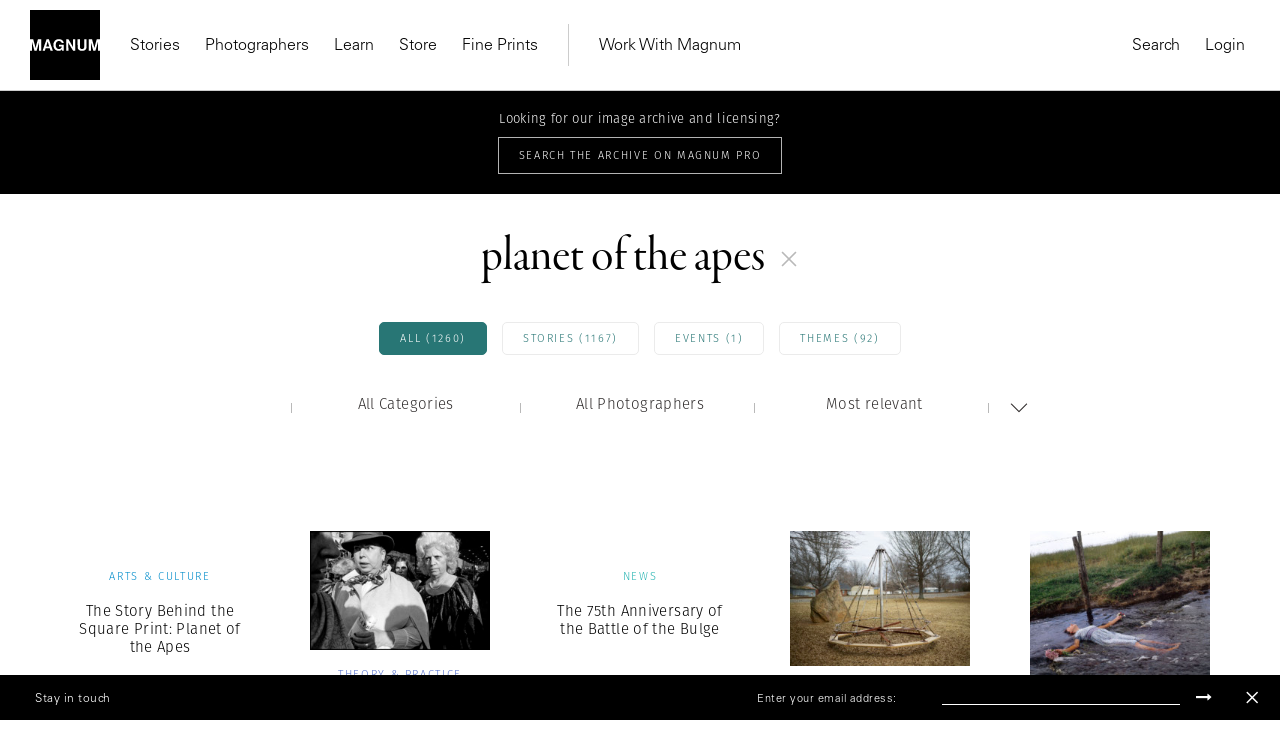

--- FILE ---
content_type: text/html; charset=UTF-8
request_url: https://www.magnumphotos.com/?s=planet+of+the+apes
body_size: 23160
content:
<!DOCTYPE html>
<html lang="en-US" prefix="og: http://ogp.me/ns#">

<head>
    <meta charset="UTF-8">
    <meta name="robots" content="NOODP">
    <meta name="viewport"
          content="width=device-width, initial-scale=1.0, user-scalable=0, minimum-scale=1.0, maximum-scale=1.0"/>

    <meta name="pinterest" content="nopin"/>
	    <link rel="profile" href="http://gmpg.org/xfn/11">
    <link rel="pingback" href="https://www.magnumphotos.com/xmlrpc.php">
	<link rel="stylesheet" href="https://www.magnumphotos.com/wp-content/themes/template/res/css/font-awesome.min.css">
	<link rel="stylesheet" type="text/css" href="https://www.magnumphotos.com/wp-content/themes/template/res/css/bootstrap.min.css" media="all">
    <script type="text/javascript">
        var base_template_url = 'https://www.magnumphotos.com/wp-content/themes/template';
    </script>

    
    <script src="https://use.typekit.net/zul5ccc.js"></script>
    <script>try {
            Typekit.load({async: false});
        } catch (e) {
        }</script>
    <script>var dw = {
            ajax: 'https://www.magnumphotos.com/',
            pro: 'http://pro.magnumphotos.com/'
        }</script>

    <link rel="apple-touch-icon" sizes="57x57" href="/wp-content/themes/template/res/img/favicons/apple-touch-icon-57x57.png">
<link rel="apple-touch-icon" sizes="60x60" href="/wp-content/themes/template/res/img/favicons/apple-touch-icon-60x60.png">
<link rel="apple-touch-icon" sizes="72x72" href="/wp-content/themes/template/res/img/favicons/apple-touch-icon-72x72.png">
<link rel="apple-touch-icon" sizes="76x76" href="/wp-content/themes/template/res/img/favicons/apple-touch-icon-76x76.png">
<link rel="apple-touch-icon" sizes="114x114" href="/wp-content/themes/template/res/img/favicons/apple-touch-icon-114x114.png">
<link rel="apple-touch-icon" sizes="120x120" href="/wp-content/themes/template/res/img/favicons/apple-touch-icon-120x120.png">
<link rel="apple-touch-icon" sizes="144x144" href="/wp-content/themes/template/res/img/favicons/apple-touch-icon-144x144.png">
<link rel="apple-touch-icon" sizes="152x152" href="/wp-content/themes/template/res/img/favicons/apple-touch-icon-152x152.png">
<link rel="apple-touch-icon" sizes="180x180" href="/wp-content/themes/template/res/img/favicons/apple-touch-icon-180x180.png">
<link rel="icon" type="image/png" href="/wp-content/themes/template/res/img/favicons/favicon-32x32.png" sizes="32x32">
<link rel="icon" type="image/png" href="/wp-content/themes/template/res/img/favicons/android-chrome-192x192.png" sizes="192x192">
<link rel="icon" type="image/png" href="/wp-content/themes/template/res/img/favicons/favicon-96x96.png" sizes="96x96">
<link rel="icon" type="image/png" href="/wp-content/themes/template/res/img/favicons/favicon-16x16.png" sizes="16x16">
<link rel="manifest" href="/wp-content/themes/template/res/img/favicons/manifest.json">
<meta name="msapplication-TileColor" content="#878787">
<meta name="msapplication-TileImage" content="/wp-content/themes/template/res/img/favicons/mstile-144x144.png">
<meta name="theme-color" content="#878787">    
    <!-- Custom Consent Mode Script -->
    <script>        
        window.dataLayer = window.dataLayer || [];
        function gtag(){dataLayer.push(arguments);}
        gtag("consent", "default", {
        ad_storage: "denied",
        ad_user_data: "denied", 
        ad_personalization: "denied",
        analytics_storage: "denied",
        functionality_storage: "denied",
        personalization_storage: "denied",
        security_storage: "granted",
        wait_for_update: 2000,
        });
        gtag("set", "ads_data_redaction", true);
        gtag("set", "url_passthrough", true);
</script>
<script type="module">
const settings = {};
const config = (await import("https://shopify-gtm-suite.getelevar.com/configs/1c2e3eda8782794343ed0dd3bda1b77e02d58009/config.js")).default;
const scriptUrl = settings.proxyPath? settings.proxyPath + config.script_src_custom_pages_proxied: config.script_src_custom_pages;
if (scriptUrl) {
    const { handler } = await import(scriptUrl);
    await handler(config, settings);
}        
    </script>

    <!-- Google Tag Manager -->
    <script>(function (w, d, s, l, i) {
            w[l] = w[l] || [];
            w[l].push({
                'gtm.start':
                    new Date().getTime(), event: 'gtm.js'
            });
            var f = d.getElementsByTagName(s)[0],
                j = d.createElement(s), dl = l != 'dataLayer' ? '&l=' + l : '';
            j.async = true;
            j.src =
                'https://www.googletagmanager.com/gtm.js?id=' + i + dl;
            f.parentNode.insertBefore(j, f);
        })(window, document, 'script', 'dataLayer', 'GTM-K4XBBVW');</script>
    <!-- End Google Tag Manager -->

    <!-- Global site tag (gtag.js) - Google Analytics -->
    <script async src="https://www.googletagmanager.com/gtag/js?id=G-50D0ZG80LT"></script>
    <script>
        gtag('js', new Date());

        gtag('config', 'G-50D0ZG80LT');
    </script>


    <!-- Start CookieYes Script --> 
        <script id="cookieyes" type="text/javascript" src="https://cdn-cookieyes.com/client_data/0e459c8e3bc9dcd86b5d93a1/script.js"></script>    
    <!-- End CookieYes Script -->
    
    <meta name='robots' content='noindex, follow' />
<link rel="dns-prefetch" href="//cdn-cookieyes.com">
<link rel="preconnect" href="https://cdn-cookieyes.com" crossorigin>
<link rel="dns-prefetch" href="//directory.cookieyes.com">
<link rel="preconnect" href="https://directory.cookieyes.com" crossorigin>
<link rel="dns-prefetch" href="//log.cookieyes.com">
<link rel="preconnect" href="https://log.cookieyes.com" crossorigin>

	<!-- This site is optimized with the Yoast SEO plugin v16.4 - https://yoast.com/wordpress/plugins/seo/ -->
	<title>You searched for  | Magnum Photos</title>
	<meta name="twitter:card" content="summary_large_image" />
	<meta name="twitter:title" content="You searched for  | Magnum Photos" />
	<meta name="twitter:image" content="?9597" />
	<script type="application/ld+json" class="yoast-schema-graph">{"@context":"https://schema.org","@graph":[{"@type":"Organization","@id":"https://www.magnumphotos.com/#organization","name":"Magnum Photos","url":"https://www.magnumphotos.com/","sameAs":[],"logo":{"@type":"ImageObject","@id":"https://www.magnumphotos.com/#logo","inLanguage":"en-US","url":"https://www.magnumphotos.com/wp-content/uploads/2024/05/magnum_logo_rgb.png","contentUrl":"https://www.magnumphotos.com/wp-content/uploads/2024/05/magnum_logo_rgb.png","width":1200,"height":1200,"caption":"Magnum Photos"},"image":{"@id":"https://www.magnumphotos.com/#logo"}},{"@type":"WebSite","@id":"https://www.magnumphotos.com/#website","url":"https://www.magnumphotos.com/","name":"Magnum Photos","description":"A photographic cooperative of great diversity and distinction owned by its photographer members","publisher":{"@id":"https://www.magnumphotos.com/#organization"},"potentialAction":[{"@type":"SearchAction","target":"https://www.magnumphotos.com/?s={search_term_string}","query-input":"required name=search_term_string"}],"inLanguage":"en-US"},{"@type":["CollectionPage","SearchResultsPage"],"@id":"#webpage","url":"","name":"You searched for | Magnum Photos","isPartOf":{"@id":"https://www.magnumphotos.com/#website"},"breadcrumb":{"@id":"#breadcrumb"},"inLanguage":"en-US","potentialAction":[{"@type":"ReadAction","target":[""]}]},{"@type":"BreadcrumbList","@id":"#breadcrumb","itemListElement":[{"@type":"ListItem","position":1,"item":{"@type":"WebPage","@id":"https://www.magnumphotos.com/","url":"https://www.magnumphotos.com/","name":"Home"}},{"@type":"ListItem","position":2,"item":{"@id":"#webpage"}}]}]}</script>
	<!-- / Yoast SEO plugin. -->


<link rel='dns-prefetch' href='//s.w.org' />
<link rel="alternate" type="application/rss+xml" title="Magnum Photos &raquo; Search Results for &#8220;&#8221; Feed" href="https://www.magnumphotos.com/search/feed/rss2/" />
<link rel='stylesheet' id='main-stylesheet-css'  href='https://www.magnumphotos.com/wp-content/themes/template/res/css/style.css?ver=1.506' type='text/css' media='all' />
<link rel='stylesheet' id='wp-block-library-css'  href='https://www.magnumphotos.com/wp-includes/css/dist/block-library/style.min.css?ver=2d78a9927d45a5aad1b7b6b52a2b5752' type='text/css' media='all' />
<link rel='stylesheet' id='preloader-css'  href='https://www.magnumphotos.com/wp-content/themes/template/res/css/loader.css?ver=2d78a9927d45a5aad1b7b6b52a2b5752' type='text/css' media='all' />
<link rel='stylesheet' id='font-awesome-css'  href='https://www.magnumphotos.com/wp-content/themes/template/res/css/font-awesome.min.css?ver=2d78a9927d45a5aad1b7b6b52a2b5752' type='text/css' media='all' />
<link rel='stylesheet' id='wp-stylesheet-css'  href='https://www.magnumphotos.com/wp-content/themes/template/res/css/wp.css?ver=1.55' type='text/css' media='all' />
<link rel='stylesheet' id='jquery-lazyloadxt-spinner-css-css'  href='//www.magnumphotos.com/wp-content/plugins/a3-lazy-load/assets/css/jquery.lazyloadxt.spinner.css?ver=2d78a9927d45a5aad1b7b6b52a2b5752' type='text/css' media='all' />
<link rel='stylesheet' id='a3a3_lazy_load-css'  href='//www.magnumphotos.com/wp-content/uploads/sass/a3_lazy_load.min.css?ver=1646289237' type='text/css' media='all' />
<script type='text/javascript' src='https://www.magnumphotos.com/wp-includes/js/jquery/jquery.min.js?ver=3.5.1' id='jquery-core-js'></script>
<script type='text/javascript' src='https://www.magnumphotos.com/wp-includes/js/jquery/jquery-migrate.min.js?ver=3.3.2' id='jquery-migrate-js'></script>
<link rel="https://api.w.org/" href="https://www.magnumphotos.com/wp-json/" /><link rel="EditURI" type="application/rsd+xml" title="RSD" href="https://www.magnumphotos.com/xmlrpc.php?rsd" />
<link rel="wlwmanifest" type="application/wlwmanifest+xml" href="https://www.magnumphotos.com/wp-includes/wlwmanifest.xml" /> 

<meta property="og:site_name" content="Magnum Photos">
<meta property="fb:admins" content="">
<meta property="og:title" content="You searched for  | Magnum Photos Magnum Photos">
<meta property="og:description" content="A photographic cooperative of great diversity and distinction owned by its photographer members">
<meta property="og:url" content="https://www.magnumphotos.com/?s=planet+of+the+apes">
<meta property="og:type" content="website"> 
<meta property="og:image" content="https://www.magnumphotos.com/wp-content/uploads/2016/05/magnum_sharing.jpg">
<style>
        .wpap-loadmore-wrapper{
            display: flex;
            align-items: center;
            justify-content: center;  
            margin: 20px 0; 
        }   
        .wpap-loadmore-wrapper .wpap-loadmore-button{
            background-color: #ffffff;
            color: ;
            width: 150px;
            height: 50px;
            text-align: center;
            cursor: pointer;
            border-radius: 0px;
            display: flex;
            align-items: center;
            justify-content: center;
            ;
            box-shadow: 1px 1px 10px 0 #b4b4b4;
            
        }
        .wpap-visibility-hidden{
           display: none;
        }
        .wpap-loadmore-wrapper .wpap-loadmore-button{
           visibility: hidden;
        }
            .wp-ajax-pagination-loading{
                position:fixed;
                display: block;
                top:0;
                left: 0;
                width: 100%;
                height: 100%;
                background-color: rgba(0,0,0,0.4);
                z-index:10000;
                background-image: url('https://www.magnumphotos.com/wp-content/plugins/wp-ajax-pagination/assets/frontend/img/loader.gif');
                background-position: 50% 50%;
                background-size: 60px;
                background-repeat: no-repeat; 
            }
            </style><meta name="robots" content="index, follow" />		<style type="text/css" id="wp-custom-css">
			.gallery-arrow{
	width: 53px !important;
}
.story-big-image .gallery-arrow.gallery-arrow--right {
    top: 46% !important;
}
.teasers .gallery-arrow.gallery-arrow--right {
    top: 23% !important;
}
		</style>
		</head>

<body 
    style=".fotomat-syndication-toolbar { width : auto !important };"
    class="search search-results subpage">
<!-- Google Tag Manager (noscript) -->
<noscript>
    <iframe src="https://www.googletagmanager.com/ns.html?id=GTM-K4XBBVW"
            height="0" width="0" style="display:none;visibility:hidden"></iframe>
</noscript>
<!-- End Google Tag Manager (noscript) -->


<div class="page-overlay"></div>
<script>document.body.className += ' loading';</script>

<header class="website-header collapse navbar-collapse" id="mainMenu">
    <div class="container-fluid">
        <div class="navbar-inner">
            <div class="inner-left">
                <a href="https://www.magnumphotos.com" title="Magnum Photos">
                    <img src="https://www.magnumphotos.com/wp-content/themes/template/res/img/logo-filled.svg" alt="Magnum Photos" class="navbar-logo"
                         width="70" height="70">
                </a>
                <nav class="main-menu main-menu-internal">
                    
<ul class="nav navbar-nav">

    

    <li class="dropdown"><a class="dropdown-toggle" href="https://www.magnumphotos.com/" target="_blank">Stories</a>
                <div class="dropdown-menu">
                    <div class="container-fluid">
                        <div class="row dropdown-menu-content">
                            <div class="col-xs-12 col-sm-12 col-md-4 col-lg-3">
                                <div class="menu-box menu-box-submenu">
                                    <ul class="main-menu-submenu">
                                        <li class="mobile-back">
                                            <button>Back</button>
                                        </li>
                                        <li class="mobile-prev-link"><a href="https://www.magnumphotos.com/">Stories</a></li>
                                        
                                                <li class="">
                                                    <a href="https://www.magnumphotos.com/category/arts-culture/">Arts & Culture</a>

                                                                                                    </li>

                                                
                                                <li class="">
                                                    <a href="https://www.magnumphotos.com/category/theory-and-practice/">Theory & Practice</a>

                                                                                                    </li>

                                                
                                                <li class="">
                                                    <a href="https://www.magnumphotos.com/category/newsroom/">Newsroom</a>

                                                                                                    </li>

                                                
                                                <li class="">
                                                    <a href="https://www.magnumphotos.com/theme/a-world-in-color/">A World in Color </a>

                                                                                                    </li>

                                                
                                    </ul>
                                </div>
                            </div>

                            
                                    <div class="col-xs-12 col-sm-12 col-md-4 col-lg-3"
                                         data-f="0">
                                        <div class="menu-box">
                                            <div class="article-item">
                                                <a href="https://www.magnumphotos.com/arts-culture/the-photographers-selection-2025/" class="article-thumb">
                                                    <img src="https://www.magnumphotos.com/wp-content/uploads/2025/12/MG1370914_.jpg" alt="Header Image">
                                                </a>
                                                <div class="article-info">
                                                    <div class="article-subtitle">Stories</div>
                                                    <div class="article-title">
                                                        <a href="https://www.magnumphotos.com/arts-culture/the-photographers-selection-2025/"
                                                           class="">The Photographers' Selection</a>
                                                    </div>
                                                    <a href="https://www.magnumphotos.com/arts-culture/the-photographers-selection-2025/"
                                                       class="article-author">2025</a>
                                                </div>
                                            </div>
                                        </div>
                                    </div>

                                    
                                    <div class="col-xs-12 col-sm-6 hidden-sm col-md-4 col-lg-3"
                                         data-f="1">
                                        <div class="menu-box">
                                            <div class="article-item">
                                                <a href="https://www.magnumphotos.com/arts-culture/remembering-martin-parr-1952-2025/" class="article-thumb">
                                                    <img src="https://www.magnumphotos.com/wp-content/uploads/2025/12/13-MPFMPFEVS043-00009.jpg" alt="Header Image">
                                                </a>
                                                <div class="article-info">
                                                    <div class="article-subtitle">In Memoriam </div>
                                                    <div class="article-title">
                                                        <a href="https://www.magnumphotos.com/arts-culture/remembering-martin-parr-1952-2025/"
                                                           class="">Remembering Martin Parr</a>
                                                    </div>
                                                    <a href="https://www.magnumphotos.com/arts-culture/remembering-martin-parr-1952-2025/"
                                                       class="article-author">1952–2025</a>
                                                </div>
                                            </div>
                                        </div>
                                    </div>

                                    
                                    <div class="col-xs-12 col-sm-6 hidden-sm col-md-4 hidden-md col-lg-3"
                                         data-f="2">
                                        <div class="menu-box">
                                            <div class="article-item">
                                                <a href="https://www.magnumphotos.com/events/exhibitions/democracy-on-the-brink/" class="article-thumb">
                                                    <img src="https://www.magnumphotos.com/wp-content/uploads/2025/12/NN11573152_.jpg" alt="Header Image">
                                                </a>
                                                <div class="article-info">
                                                    <div class="article-subtitle">Stories</div>
                                                    <div class="article-title">
                                                        <a href="https://www.magnumphotos.com/events/exhibitions/democracy-on-the-brink/"
                                                           class="">Emin Özmen: Democracy on the Brink</a>
                                                    </div>
                                                    <a href="https://www.magnumphotos.com/events/exhibitions/democracy-on-the-brink/"
                                                       class="article-author">Exhibition</a>
                                                </div>
                                            </div>
                                        </div>
                                    </div>

                                    
                        </div>
                    </div>
                </div>

                </li><li><a href="https://www.magnumphotos.com/photographers/" target="_self">Photographers</a></li><li class="dropdown"><a class="dropdown-toggle" href="https://www.magnumphotos.com/event/learn-with-magnum" target="_blank">Learn</a>
                <div class="dropdown-menu">
                    <div class="container-fluid">
                        <div class="row dropdown-menu-content">
                            <div class="col-xs-12 col-sm-12 col-md-4 col-lg-3">
                                <div class="menu-box menu-box-submenu">
                                    <ul class="main-menu-submenu">
                                        <li class="mobile-back">
                                            <button>Back</button>
                                        </li>
                                        <li class="mobile-prev-link"><a href="https://www.magnumphotos.com/event/learn-with-magnum">Learn</a></li>
                                        
                                                <li class="submenu-dropdown">
                                                    <a href="https://www.magnumphotos.com/event/events/workshop/">Latest Workshops</a>

                                                                                                            <div class="dropdown-submenu-content">
                                                            <ul class="menu-simple-list">
                                                                <li class="mobile-prev-link"><a href="https://www.magnumphotos.com/event/events/workshop/">Latest Workshops</a></li>                                                                                                                                    <li>
                                                                        <a href="https://www.magnumphotos.com/event/events/workshop/photographing-with-intentionality/">Photographing with Intentionality: Strategy, Practice, and deep engagement for Visual Storytellers</a>
                                                                    </li>
                                                                                                                                    <li>
                                                                        <a href="https://www.magnumphotos.com/event/inside-out-magnum-in-yerevan/">Inside>>Out Yerevan </a>
                                                                    </li>
                                                                                                                                    <li>
                                                                        <a href="https://www.magnumphotos.com/event/events/events/wanderers-in-search-of-wonders-2/">Wanderers in Search of Wonders</a>
                                                                    </li>
                                                                                                                                    <li>
                                                                        <a href="https://www.magnumphotos.com/event/events/events/tokyobynight/">Tokyo by Night </a>
                                                                    </li>
                                                                                                                                    <li>
                                                                        <a href="https://www.magnumphotos.com/event/events/events/in-focus-shape-your-photographic-practice-2/">In focus: Shape your Photographic Practice</a>
                                                                    </li>
                                                                                                                                    <li>
                                                                        <a href="https://www.magnumphotos.com/event/events/events/mastering-street-photography-paris-edition/">Mastering Street Photography – Paris Edition</a>
                                                                    </li>
                                                                                                                                    <li>
                                                                        <a href="https://www.magnumphotos.com/event/events/events/on-landscape-and-memory/">On Landscape and Memory</a>
                                                                    </li>
                                                                
                                                            </ul>
                                                        </div>
                                                                                                    </li>

                                                
                                                <li class="submenu-dropdown">
                                                    <a href="https://www.magnumphotos.com/learn">Online Courses</a>

                                                                                                            <div class="dropdown-submenu-content">
                                                            <ul class="menu-simple-list">
                                                                <li class="mobile-prev-link"><a href="https://www.magnumphotos.com/learn">Online Courses</a></li>                                                                                                                                    <li>
                                                                        <a href="https://www.magnumphotos.com/learn/course/the-art-of-street-photography/">The Art of Street Photography</a>
                                                                    </li>
                                                                                                                                    <li>
                                                                        <a href="https://www.magnumphotos.com/learn/course/alec-soth-photographic-storytelling/">Alec Soth: Photographic Storytelling</a>
                                                                    </li>
                                                                                                                                    <li>
                                                                        <a href="https://www.magnumphotos.com/learn/course/bieke-depoorter-chance-encounters/">Bieke Depoorter: Chance Encounters</a>
                                                                    </li>
                                                                                                                                    <li>
                                                                        <a href="https://www.magnumphotos.com/learn/course/jonas-bendiksen-curiosity-in-practice/">Jonas Bendiksen: Curiosity in Practice</a>
                                                                    </li>
                                                                                                                                    <li>
                                                                        <a href="https://www.magnumphotos.com/learn/course/matt-black-the-documentary-commitment/">Matt Black: The Documentary Commitment</a>
                                                                    </li>
                                                                                                                                    <li>
                                                                        <a href="https://www.magnumphotos.com/learn/course/gregory-halpern-documentary-sur-realism/">Gregory Halpern: Documentary Sur/Realism</a>
                                                                    </li>
                                                                                                                                    <li>
                                                                        <a href="https://www.magnumphotos.com/learn/course/cristina-de-middel-stranger-than-reality">Cristina de Middel: Stranger than Reality</a>
                                                                    </li>
                                                                                                                                    <li>
                                                                        <a href="https://www.magnumphotos.com/learn/course/mark-power-picturing-place/">Mark Power: Picturing Place</a>
                                                                    </li>
                                                                
                                                            </ul>
                                                        </div>
                                                                                                    </li>

                                                
                                    </ul>
                                </div>
                            </div>

                            
                                    <div class="col-xs-12 col-sm-12 col-md-4 col-lg-3"
                                         data-f="0">
                                        <div class="menu-box">
                                            <div class="article-item">
                                                <a href="https://www.magnumphotos.com/learn/course/mark-power-picturing-place" class="article-thumb">
                                                    <img src="https://www.magnumphotos.com/wp-content/uploads/2024/02/nn11538104-teaser-story-big.jpg" alt="Header Image">
                                                </a>
                                                <div class="article-info">
                                                    <div class="article-subtitle">On-Demand Course</div>
                                                    <div class="article-title">
                                                        <a href="https://www.magnumphotos.com/learn/course/mark-power-picturing-place"
                                                           class="">Picturing Place</a>
                                                    </div>
                                                    <a href="https://www.magnumphotos.com/learn/course/mark-power-picturing-place"
                                                       class="article-author">With Mark Power</a>
                                                </div>
                                            </div>
                                        </div>
                                    </div>

                                    
                                    <div class="col-xs-12 col-sm-6 hidden-sm col-md-4 col-lg-3"
                                         data-f="1">
                                        <div class="menu-box">
                                            <div class="article-item">
                                                <a href="https://www.magnumphotos.com/learn/course/cristina-de-middel-stranger-than-reality" class="article-thumb">
                                                    <img src="https://www.magnumphotos.com/wp-content/uploads/2023/01/DSCF7702.jpg" alt="Header Image">
                                                </a>
                                                <div class="article-info">
                                                    <div class="article-subtitle">On-Demand Course</div>
                                                    <div class="article-title">
                                                        <a href="https://www.magnumphotos.com/learn/course/cristina-de-middel-stranger-than-reality"
                                                           class="">Stranger than Reality</a>
                                                    </div>
                                                    <a href="https://www.magnumphotos.com/learn/course/cristina-de-middel-stranger-than-reality"
                                                       class="article-author">With Cristina de Middel</a>
                                                </div>
                                            </div>
                                        </div>
                                    </div>

                                    
                        </div>
                    </div>
                </div>

                </li><li><a href="https://store.magnumphotos.com" target="_blank">Store</a></li><li><a href="https://store.magnumphotos.com/pages/gallery" target="_self">Fine Prints</a></li></ul>                </nav>
                <nav class="main-menu main-menu-external">
                    
<ul class="nav navbar-nav">

    

    <li class="dropdown"><a class="dropdown-toggle" href="https://pro.magnumphotos.com/" target="_blank">Work With Magnum</a>
                <div class="dropdown-menu">
                    <div class="container-fluid">
                        <div class="row dropdown-menu-content">
                            <div class="col-xs-12 col-sm-12 col-md-4 col-lg-3">
                                <div class="menu-box menu-box-submenu">
                                    <ul class="main-menu-submenu">
                                        <li class="mobile-back">
                                            <button>Back</button>
                                        </li>
                                        <li class="mobile-prev-link"><a href="https://pro.magnumphotos.com/">Work With Magnum</a></li>
                                        
                                                <li class="">
                                                    <a href="https://pro.magnumphotos.com/">Image Licensing</a>

                                                                                                    </li>

                                                
                                                <li class="">
                                                    <a href="https://www.magnumphotos.com/theme/brands-commercial/">Partnerships</a>

                                                                                                    </li>

                                                
                                                <li class="">
                                                    <a href="https://www.magnumphotos.com/theme/media-editorial/">Editorial</a>

                                                                                                    </li>

                                                
                                                <li class="">
                                                    <a href="https://www.magnumphotos.com/event/traveling-exhibitions/">Traveling Exhibitions</a>

                                                                                                    </li>

                                                
                                                <li class="">
                                                    <a href="https://www.magnumphotos.com/about-magnum/submissions/">Join the Cooperative</a>

                                                                                                    </li>

                                                
                                    </ul>
                                </div>
                            </div>

                            
                        </div>
                    </div>
                </div>

                </li></ul>                </nav>
            </div>
            <div class="inner-right">
                <nav class="main-menu main-menu-action main-menu-action-desktop">
    <ul class="nav navbar-nav">
        <li>
            <button class="trigger" data-target="search">
                Search
            </button>
        </li>
                    <li>
                <a class="login" href="https://www.magnumphotos.com/wp-login.php?saml_sso">
                    Login                </a>
            </li>

        
        <!-- <li>
            <button class="trigger cart-count-wrapper" data-target="cart" >
                Cart <span class="cart-count">0</span>
            </button>
        </li> -->
    </ul>
</nav>

<nav class="main-menu main-menu-action main-menu-action-mobile">
    <ul class="nav navbar-nav">

                    <li class="">
                <a class="login" href="https://www.magnumphotos.com/wp-login.php?saml_sso">
                    Login                </a>
            </li>
        

            </ul>
</nav>
            </div>
        </div>
        <div class="mobile-inner-bottom">
            <div class="mobile-inner-left">
                <ul class="mobile-socials">
                    <li>
                        <a href="#" target="_blank">
                            Instagram
                        </a>
                    </li>
                    <li>
                        <a href="#" target="_blank">
                            Twitter
                        </a>
                    </li>
                    <li>
                        <a href="#" target="_blank">
                            Facebook
                        </a>
                    </li>
                </ul>
            </div>
            <div class="mobile-inner-right">
                <img src="https://www.magnumphotos.com/wp-content/themes/template/res/img/logo-filled.svg" alt="Magnum Photos" class="logo" width="70"
                     height="70">
            </div>
        </div>
    </div>
</header>

<div class="header-mobile">
    <div class="container-fluid">
        <div class="navbar-inner">
            <div class="inner-left">
                <button type="button" class="navbar-toggle collapsed" data-toggle="collapse" data-target="#mainMenu">
                    <span class="icon-bar top-bar"></span>
                    <span class="icon-bar middle-bar"></span>
                    <span class="icon-bar bottom-bar"></span>
                </button>
                <a href="https://www.magnumphotos.com" title="Magnum Photos">
                    <img src="https://www.magnumphotos.com/wp-content/themes/template/res/img/logo-mobile.svg" alt="Magnum Photos"
                         class="navbar-mobile-logo" width="130">
                </a>
            </div>
            <div class="inner-right">
                <!-- <div class="cart-count-wrapper">
                    <div class="navbar-mobile-basket cart-count trigger" data-target="cart">
                        0
                    </div>
                </div> -->
            </div>
        </div>
    </div>
</div>

<!-- Search -->

<div class="main-menu-sidebar-panel main-menu-sidebar-search" data-target="search">
    <div class="panel-inner">
                <div class="sidebar-search-input">
            <form class="form-search" action="https://www.magnumphotos.com" method="get">
                <input type="text" class="form-control form-control-search"
                       placeholder="Start typing to search..." name="s"
                       value="planet of the apes">
                <span class="form-search-icon"></span>
                <span class="form-search-close"></span>
            </form>
        </div>


        
        <div class="sidebar-panel-search-products"></div>
    </div>
</div>
<!-- Search -->
<!-- cart -->
<div class="main-menu-sidebar-panel main-menu-sidebar-cart" data-target="cart">
    <div class="panel-inner">
        <div class="title">
            Shopping Cart
        </div>
        <div class="sidebar-panel-cart-products">

        </div>

        <div class="sidebar-panel-cart-summary">
            <table>
                <tr>
                    <th>
                        Subtotal
                    </th>
                    <th class="cart-subtotal">
                        $0
                    </th>
                </tr>
                <tr>
                    <td>
                        Tax
                    </td>
                    <td class="cart-tax">
                        $0
                    </td>
                </tr>
                            </table>
                        <div class="buttons">
                <a href="https://pay.magnumphotos.com/checkout/cart/" class="btn btn-primary-outline w-100">
                    View cart
                </a>
                <a href="https://pay.magnumphotos.com/checkout/" class="btn btn-primary w-100">
                    Go to checkout
                </a>
            </div>
        </div>
    </div>
</div>
<div id="content">
<div class="p-search category-account">

	<div class="lockable">

		<div class="fake-header">

				<div class="pro-bar">
					<p>Looking for our image archive and licensing?</p>
					<a target="_blank" href="http://pro.magnumphotos.com/">
						<div class="button button--white">Search The Archive on Magnum Pro</div>
					</a>
				</div>

			<div class="p-search__header">
				<div class="content-outer">
					<div class="content-inner">
						<h1>planet of the apes</h1>
						<span class="js-search-open">
							<svg id="Layer_1" data-name="Layer 1" xmlns="http://www.w3.org/2000/svg" xmlns:xlink="http://www.w3.org/1999/xlink" viewBox="0 0 14 14">
  <defs>
    <style>
      .cls-1, .cls-3 {
        fill: none;
      }

      .cls-2 {
        clip-path: url(#clip-path);
      }

      .cls-3 {
        stroke: #bababa;
      }
    </style>
    <clipPath id="clip-path" transform="translate(-266 -376)">
      <rect class="cls-1" x="266" y="376" width="14" height="14"/>
    </clipPath>
  </defs>
  <title>plus</title>
  <g class="cls-2">
    <line class="cls-3" y1="7" x2="14" y2="7"/>
    <line class="cls-3" x1="7" x2="7" y2="14"/>
  </g>
</svg>
						</span>
					</div>
				</div>
			</div>

			
		</div>

		<p class="locked-text"><span>FILTER RESULTS</span> <svg id="Layer_1" data-name="Layer 1" xmlns="http://www.w3.org/2000/svg" xmlns:xlink="http://www.w3.org/1999/xlink" viewBox="0 0 17.67 9.54">
  <defs>
    <style>
      .cls-1, .cls-3 {
        fill: none;
      }

      .cls-2 {
        clip-path: url(#clip-path);
      }

      .cls-3 {
        stroke: #605f5e;
      }
    </style>
    <clipPath id="clip-path" transform="translate(-274 -383.46)">
      <rect class="cls-1" x="274" y="383.46" width="17.67" height="9.54"/>
    </clipPath>
  </defs>
  <title>dropdown</title>
  <g class="cls-2">
    <polyline class="cls-3" points="0.35 0.35 8.84 8.84 17.32 0.35"/>
  </g>
</svg>
</p>

		<div class="p-search__filters">
			<div class="content-outer">
				<div class="content-inner">
					<div class="taxonomy_filter">
						<ul><li data-key="type" data-value="" class="selected">All (1260)</li><li data-key="type" data-value="post">Stories (1167)</li><li data-key="type" data-value="dw-event">Events (1)</li><li data-key="type" data-value="dw-theme">Themes (92)</li></ul>
					</div>
				</div>
			</div>

			<div class="p-search__filter">
				<div class="b-filter " data-url="https://www.magnumphotos.com/?s=planet+of+the+apes&amp;filter=%s">
	<div class="b-filter__main-title on-tablet">
		<span>Filter</span>
		<svg xmlns="http://www.w3.org/2000/svg" xmlns:xlink="http://www.w3.org/1999/xlink" width="8.47" height="4.86" viewBox="0 0 8.47 4.86">
  <defs>
    <style>
      .cd-cls-1, .cd-cls-3 {
        fill: none;
      }

      .cd-cls-2 {
        clip-path: url(#clip-path);
      }

      .cd-cls-3 {
        stroke: #27b4b2;
      }
    </style>
    <clipPath id="clip-path" transform="translate(-476 -277.14)">
      <rect class="cd-cls-1" x="476" y="277.14" width="8.47" height="4.86"/>
    </clipPath>
  </defs>
  <g class="cd-cls-2">
    <polyline class="cd-cls-3" points="8.12 0.36 4.24 4.16 0.35 0.36"/>
  </g>
</svg>
 
	</div>
	<div class="b-filter__content">
		<!-- <div class="filter-loader"></div> -->
					<div class="b-filter__column">
				<p class="b-filter__title ">Category</p>
				
				<span class="plus on-tablet">
					<svg id="Layer_1" data-name="Layer 1" xmlns="http://www.w3.org/2000/svg" xmlns:xlink="http://www.w3.org/1999/xlink" viewBox="0 0 14 14">
  <defs>
    <style>
      .cls-1, .cls-3 {
        fill: none;
      }

      .cls-2 {
        clip-path: url(#clip-path);
      }

      .cls-3 {
        stroke: #bababa;
      }
    </style>
    <clipPath id="clip-path" transform="translate(-266 -376)">
      <rect class="cls-1" x="266" y="376" width="14" height="14"/>
    </clipPath>
  </defs>
  <title>plus</title>
  <g class="cls-2">
    <line class="cls-3" y1="7" x2="14" y2="7"/>
    <line class="cls-3" x1="7" x2="7" y2="14"/>
  </g>
</svg>
				</span>

				<ul>
											<li class="default  selected" data-key="category">All Categories</li>
					
																			
							<li class="" data-key="category" data-value="category-963">
								<div class="content">Architecture</div>
								<span class="closer">x</span>
							</li>

																											
							<li class="" data-key="category" data-value="category-230">
								<div class="content">Art</div>
								<span class="closer">x</span>
							</li>

																											
							<li class="" data-key="category" data-value="category-3">
								<div class="content">Arts &amp; Culture</div>
								<span class="closer">x</span>
							</li>

																											
							<li class="" data-key="category" data-value="category-25">
								<div class="content">Book Launch</div>
								<span class="closer">x</span>
							</li>

																											
							<li class="" data-key="category" data-value="category-227">
								<div class="content">Business</div>
								<span class="closer">x</span>
							</li>

																											
							<li class="" data-key="category" data-value="category-232">
								<div class="content">Cinema</div>
								<span class="closer">x</span>
							</li>

																											
							<li class="" data-key="category" data-value="category-224">
								<div class="content">Conflict</div>
								<span class="closer">x</span>
							</li>

																											
							<li class="" data-key="category" data-value="category-229">
								<div class="content">Economy</div>
								<span class="closer">x</span>
							</li>

																											
							<li class="" data-key="category" data-value="category-242">
								<div class="content">Environment</div>
								<span class="closer">x</span>
							</li>

																											
							<li class="" data-key="category" data-value="category-12366">
								<div class="content">Essay</div>
								<span class="closer">x</span>
							</li>

																											
							<li class="" data-key="category" data-value="category-8">
								<div class="content">Events</div>
								<span class="closer">x</span>
							</li>

																											
							<li class="" data-key="category" data-value="category-28">
								<div class="content">Exhibitions</div>
								<span class="closer">x</span>
							</li>

																											
							<li class="" data-key="category" data-value="category-44">
								<div class="content">Fashion</div>
								<span class="closer">x</span>
							</li>

																											
							<li class="" data-key="category" data-value="category-1053">
								<div class="content">Health</div>
								<span class="closer">x</span>
							</li>

																											
							<li class="" data-key="category" data-value="category-11089">
								<div class="content">Magnum Digest</div>
								<span class="closer">x</span>
							</li>

																											
							<li class="" data-key="category" data-value="category-43">
								<div class="content">Music</div>
								<span class="closer">x</span>
							</li>

																											
							<li class="" data-key="category" data-value="category-503">
								<div class="content">Nature</div>
								<span class="closer">x</span>
							</li>

																											
							<li class="" data-key="category" data-value="category-2">
								<div class="content">News</div>
								<span class="closer">x</span>
							</li>

																											
							<li class="" data-key="category" data-value="category-233">
								<div class="content">Performing Arts</div>
								<span class="closer">x</span>
							</li>

																											
							<li class="" data-key="category" data-value="category-226">
								<div class="content">Politics</div>
								<span class="closer">x</span>
							</li>

																											
							<li class="" data-key="category" data-value="category-236">
								<div class="content">Religion</div>
								<span class="closer">x</span>
							</li>

																											
							<li class="" data-key="category" data-value="category-228">
								<div class="content">Science &amp; Technology</div>
								<span class="closer">x</span>
							</li>

																											
							<li class="" data-key="category" data-value="category-225">
								<div class="content">Social Issues</div>
								<span class="closer">x</span>
							</li>

																											
							<li class="" data-key="category" data-value="category-237">
								<div class="content">Society</div>
								<span class="closer">x</span>
							</li>

																											
							<li class="" data-key="category" data-value="category-780">
								<div class="content">Sport</div>
								<span class="closer">x</span>
							</li>

																											
							<li class="" data-key="category" data-value="category-938">
								<div class="content">Sport</div>
								<span class="closer">x</span>
							</li>

																											
							<li class="" data-key="category" data-value="category-29">
								<div class="content">Square Print Sale</div>
								<span class="closer">x</span>
							</li>

																											
							<li class="" data-key="category" data-value="category-4">
								<div class="content">Theory &amp; Practice</div>
								<span class="closer">x</span>
							</li>

																											
							<li class="" data-key="category" data-value="category-234">
								<div class="content">Travel</div>
								<span class="closer">x</span>
							</li>

																	</ul>
			</div>
					<div class="b-filter__column">
				<p class="b-filter__title ">Photographer</p>
				
				<span class="plus on-tablet">
					<svg id="Layer_1" data-name="Layer 1" xmlns="http://www.w3.org/2000/svg" xmlns:xlink="http://www.w3.org/1999/xlink" viewBox="0 0 14 14">
  <defs>
    <style>
      .cls-1, .cls-3 {
        fill: none;
      }

      .cls-2 {
        clip-path: url(#clip-path);
      }

      .cls-3 {
        stroke: #bababa;
      }
    </style>
    <clipPath id="clip-path" transform="translate(-266 -376)">
      <rect class="cls-1" x="266" y="376" width="14" height="14"/>
    </clipPath>
  </defs>
  <title>plus</title>
  <g class="cls-2">
    <line class="cls-3" y1="7" x2="14" y2="7"/>
    <line class="cls-3" x1="7" x2="7" y2="14"/>
  </g>
</svg>
				</span>

				<ul>
											<li class="default  selected" data-key="photographer">All Photographers</li>
					
																			
							<li class="" data-key="photographer" data-value="1254">
								<div class="content">Abbas</div>
								<span class="closer">x</span>
							</li>

																											
							<li class="" data-key="photographer" data-value="3333">
								<div class="content">Alec Soth</div>
								<span class="closer">x</span>
							</li>

																											
							<li class="" data-key="photographer" data-value="3386">
								<div class="content">Alessandra Sanguinetti</div>
								<span class="closer">x</span>
							</li>

																											
							<li class="" data-key="photographer" data-value="1325">
								<div class="content">Alex Majoli</div>
								<span class="closer">x</span>
							</li>

																											
							<li class="" data-key="photographer" data-value="2814">
								<div class="content">Alex Webb</div>
								<span class="closer">x</span>
							</li>

																											
							<li class="" data-key="photographer" data-value="475">
								<div class="content">Antoine d&#039;Agata</div>
								<span class="closer">x</span>
							</li>

																											
							<li class="" data-key="photographer" data-value="1786">
								<div class="content">Bieke Depoorter</div>
								<span class="closer">x</span>
							</li>

																											
							<li class="" data-key="photographer" data-value="1656">
								<div class="content">Bruce Davidson</div>
								<span class="closer">x</span>
							</li>

																											
							<li class="" data-key="photographer" data-value="2018">
								<div class="content">Bruce Gilden</div>
								<span class="closer">x</span>
							</li>

																											
							<li class="" data-key="photographer" data-value="497">
								<div class="content">Bruno Barbey</div>
								<span class="closer">x</span>
							</li>

																											
							<li class="" data-key="photographer" data-value="2019">
								<div class="content">Burt Glinn</div>
								<span class="closer">x</span>
							</li>

																											
							<li class="" data-key="photographer" data-value="1750">
								<div class="content">Carl De Keyzer</div>
								<span class="closer">x</span>
							</li>

																											
							<li class="" data-key="photographer" data-value="1802">
								<div class="content">Carolyn Drake</div>
								<span class="closer">x</span>
							</li>

																											
							<li class="" data-key="photographer" data-value="1655">
								<div class="content">Chien-Chi Chang</div>
								<span class="closer">x</span>
							</li>

																											
							<li class="" data-key="photographer" data-value="3268">
								<div class="content">Chris Steele-Perkins</div>
								<span class="closer">x</span>
							</li>

																											
							<li class="" data-key="photographer" data-value="2233">
								<div class="content">Constantine Manos</div>
								<span class="closer">x</span>
							</li>

																											
							<li class="" data-key="photographer" data-value="1652">
								<div class="content">Cornell Capa</div>
								<span class="closer">x</span>
							</li>

																											
							<li class="" data-key="photographer" data-value="53163">
								<div class="content">Cristina De Middel</div>
								<span class="closer">x</span>
							</li>

																											
							<li class="" data-key="photographer" data-value="1991">
								<div class="content">Cristina García Rodero</div>
								<span class="closer">x</span>
							</li>

																											
							<li class="" data-key="photographer" data-value="2094">
								<div class="content">David Hurn</div>
								<span class="closer">x</span>
							</li>

																											
							<li class="" data-key="photographer" data-value="3387">
								<div class="content">David Seymour</div>
								<span class="closer">x</span>
							</li>

																											
							<li class="" data-key="photographer" data-value="3265">
								<div class="content">Dennis Stock</div>
								<span class="closer">x</span>
							</li>

																											
							<li class="" data-key="photographer" data-value="3212">
								<div class="content">Eli Reed</div>
								<span class="closer">x</span>
							</li>

																											
							<li class="" data-key="photographer" data-value="1959">
								<div class="content">Elliott Erwitt</div>
								<span class="closer">x</span>
							</li>

																											
							<li class="" data-key="photographer" data-value="53004">
								<div class="content">Emin Özmen</div>
								<span class="closer">x</span>
							</li>

																											
							<li class="" data-key="photographer" data-value="54952">
								<div class="content">Enri Canaj</div>
								<span class="closer">x</span>
							</li>

																											
							<li class="" data-key="photographer" data-value="2090">
								<div class="content">Erich Hartmann</div>
								<span class="closer">x</span>
							</li>

																											
							<li class="" data-key="photographer" data-value="71041">
								<div class="content">Ernest Cole</div>
								<span class="closer">x</span>
							</li>

																											
							<li class="" data-key="photographer" data-value="493">
								<div class="content">Eve Arnold</div>
								<span class="closer">x</span>
							</li>

																											
							<li class="" data-key="photographer" data-value="3409">
								<div class="content">Ferdinando Scianna</div>
								<span class="closer">x</span>
							</li>

																											
							<li class="" data-key="photographer" data-value="3331">
								<div class="content">George Rodger</div>
								<span class="closer">x</span>
							</li>

																											
							<li class="" data-key="photographer" data-value="2831">
								<div class="content">Gilles Peress</div>
								<span class="closer">x</span>
							</li>

																											
							<li class="" data-key="photographer" data-value="73164">
								<div class="content">Gregory Halpern</div>
								<span class="closer">x</span>
							</li>

																											
							<li class="" data-key="photographer" data-value="3001">
								<div class="content">Gueorgui Pinkhassov</div>
								<span class="closer">x</span>
							</li>

																											
							<li class="" data-key="photographer" data-value="2122">
								<div class="content">Guy Le Querrec</div>
								<span class="closer">x</span>
							</li>

																											
							<li class="" data-key="photographer" data-value="2088">
								<div class="content">Harry Gruyaert</div>
								<span class="closer">x</span>
							</li>

																											
							<li class="" data-key="photographer" data-value="1654">
								<div class="content">Henri Cartier-Bresson</div>
								<span class="closer">x</span>
							</li>

																											
							<li class="" data-key="photographer" data-value="2158">
								<div class="content">Herbert List</div>
								<span class="closer">x</span>
							</li>

																											
							<li class="" data-key="photographer" data-value="2119">
								<div class="content">Hiroji Kubota</div>
								<span class="closer">x</span>
							</li>

																											
							<li class="" data-key="photographer" data-value="499">
								<div class="content">Ian Berry</div>
								<span class="closer">x</span>
							</li>

																											
							<li class="" data-key="photographer" data-value="2567">
								<div class="content">Inge Morath</div>
								<span class="closer">x</span>
							</li>

																											
							<li class="" data-key="photographer" data-value="495">
								<div class="content">Jacob Aue Sobol</div>
								<span class="closer">x</span>
							</li>

																											
							<li class="" data-key="photographer" data-value="1992">
								<div class="content">Jean Gaumy</div>
								<span class="closer">x</span>
							</li>

																											
							<li class="" data-key="photographer" data-value="3430">
								<div class="content">Jérôme Sessini</div>
								<span class="closer">x</span>
							</li>

																											
							<li class="" data-key="photographer" data-value="2048">
								<div class="content">Jim Goldberg</div>
								<span class="closer">x</span>
							</li>

																											
							<li class="" data-key="photographer" data-value="498">
								<div class="content">Jonas Bendiksen</div>
								<span class="closer">x</span>
							</li>

																											
							<li class="" data-key="photographer" data-value="2116">
								<div class="content">Josef Koudelka</div>
								<span class="closer">x</span>
							</li>

																											
							<li class="" data-key="photographer" data-value="3126">
								<div class="content">Larry Towell</div>
								<span class="closer">x</span>
							</li>

																											
							<li class="" data-key="photographer" data-value="1963">
								<div class="content">Leonard Freed</div>
								<span class="closer">x</span>
							</li>

																											
							<li class="" data-key="photographer" data-value="73166">
								<div class="content">Lindokuhle Sobekwa</div>
								<span class="closer">x</span>
							</li>

																											
							<li class="" data-key="photographer" data-value="2463">
								<div class="content">Lorenzo Meloni</div>
								<span class="closer">x</span>
							</li>

																											
							<li class="" data-key="photographer" data-value="2161">
								<div class="content">Lu Nan</div>
								<span class="closer">x</span>
							</li>

																											
							<li class="" data-key="photographer" data-value="73165">
								<div class="content">Lúa Ribeira</div>
								<span class="closer">x</span>
							</li>

																											
							<li class="" data-key="photographer" data-value="24811">
								<div class="content">Marc Riboud</div>
								<span class="closer">x</span>
							</li>

																											
							<li class="" data-key="photographer" data-value="3385">
								<div class="content">Marilyn Silverstone</div>
								<span class="closer">x</span>
							</li>

																											
							<li class="" data-key="photographer" data-value="3125">
								<div class="content">Mark Power</div>
								<span class="closer">x</span>
							</li>

																											
							<li class="" data-key="photographer" data-value="2702">
								<div class="content">Martin Parr</div>
								<span class="closer">x</span>
							</li>

																											
							<li class="" data-key="photographer" data-value="1960">
								<div class="content">Martine Franck</div>
								<span class="closer">x</span>
							</li>

																											
							<li class="" data-key="photographer" data-value="501">
								<div class="content">Matt Black</div>
								<span class="closer">x</span>
							</li>

																											
							<li class="" data-key="photographer" data-value="496">
								<div class="content">Micha Bar Am</div>
								<span class="closer">x</span>
							</li>

																											
							<li class="" data-key="photographer" data-value="6828">
								<div class="content">Mikhael Subotzky</div>
								<span class="closer">x</span>
							</li>

																											
							<li class="" data-key="photographer" data-value="3371">
								<div class="content">Moises Saman</div>
								<span class="closer">x</span>
							</li>

																											
							<li class="" data-key="photographer" data-value="122843">
								<div class="content">Myriam Boulos</div>
								<span class="closer">x</span>
							</li>

																											
							<li class="" data-key="photographer" data-value="95947">
								<div class="content">Nanna Heitmann</div>
								<span class="closer">x</span>
							</li>

																											
							<li class="" data-key="photographer" data-value="3211">
								<div class="content">Newsha Tavakolian</div>
								<span class="closer">x</span>
							</li>

																											
							<li class="" data-key="photographer" data-value="3210">
								<div class="content">Nicolas Tikhomiroff</div>
								<span class="closer">x</span>
							</li>

																											
							<li class="" data-key="photographer" data-value="1891">
								<div class="content">Nikos Economopoulos</div>
								<span class="closer">x</span>
							</li>

																											
							<li class="" data-key="photographer" data-value="494">
								<div class="content">Olivia Arthur</div>
								<span class="closer">x</span>
							</li>

																											
							<li class="" data-key="photographer" data-value="2782">
								<div class="content">Paolo Pellegrin</div>
								<span class="closer">x</span>
							</li>

																											
							<li class="" data-key="photographer" data-value="2568">
								<div class="content">Patrick Zachmann</div>
								<span class="closer">x</span>
							</li>

																											
							<li class="" data-key="photographer" data-value="1990">
								<div class="content">Paul Fusco</div>
								<span class="closer">x</span>
							</li>

																											
							<li class="" data-key="photographer" data-value="2286">
								<div class="content">Peter Marlow</div>
								<span class="closer">x</span>
							</li>

																											
							<li class="" data-key="photographer" data-value="3013">
								<div class="content">Peter van Agtmael</div>
								<span class="closer">x</span>
							</li>

																											
							<li class="" data-key="photographer" data-value="2207">
								<div class="content">Philip Jones Griffiths</div>
								<span class="closer">x</span>
							</li>

																											
							<li class="" data-key="photographer" data-value="2089">
								<div class="content">Philippe Halsman</div>
								<span class="closer">x</span>
							</li>

																											
							<li class="" data-key="photographer" data-value="73163">
								<div class="content">Rafał Milach</div>
								<span class="closer">x</span>
							</li>

																											
							<li class="" data-key="photographer" data-value="3179">
								<div class="content">Raghu Rai</div>
								<span class="closer">x</span>
							</li>

																											
							<li class="" data-key="photographer" data-value="1763">
								<div class="content">Raymond Depardon</div>
								<span class="closer">x</span>
							</li>

																											
							<li class="" data-key="photographer" data-value="1651">
								<div class="content">René Burri</div>
								<span class="closer">x</span>
							</li>

																											
							<li class="" data-key="photographer" data-value="2095">
								<div class="content">Richard Kalvar</div>
								<span class="closer">x</span>
							</li>

																											
							<li class="" data-key="photographer" data-value="1653">
								<div class="content">Robert Capa</div>
								<span class="closer">x</span>
							</li>

																											
							<li class="" data-key="photographer" data-value="111744">
								<div class="content">Sabiha Çimen</div>
								<span class="closer">x</span>
							</li>

																											
							<li class="" data-key="photographer" data-value="134960">
								<div class="content">Sakir Khader</div>
								<span class="closer">x</span>
							</li>

																											
							<li class="" data-key="photographer" data-value="134947">
								<div class="content">Salih Basheer</div>
								<span class="closer">x</span>
							</li>

																											
							<li class="" data-key="photographer" data-value="2121">
								<div class="content">Sergio Larrain</div>
								<span class="closer">x</span>
							</li>

																											
							<li class="" data-key="photographer" data-value="4029">
								<div class="content">Sohrab Hura</div>
								<span class="closer">x</span>
							</li>

																											
							<li class="" data-key="photographer" data-value="2337">
								<div class="content">Steve McCurry</div>
								<span class="closer">x</span>
							</li>

																											
							<li class="" data-key="photographer" data-value="1961">
								<div class="content">Stuart Franklin</div>
								<span class="closer">x</span>
							</li>

																											
							<li class="" data-key="photographer" data-value="2388">
								<div class="content">Susan Meiselas</div>
								<span class="closer">x</span>
							</li>

																											
							<li class="" data-key="photographer" data-value="1837">
								<div class="content">Thomas Dworzak</div>
								<span class="closer">x</span>
							</li>

																											
							<li class="" data-key="photographer" data-value="2093">
								<div class="content">Thomas Hoepker</div>
								<span class="closer">x</span>
							</li>

																											
							<li class="" data-key="photographer" data-value="2595">
								<div class="content">Trent Parke</div>
								<span class="closer">x</span>
							</li>

																											
							<li class="" data-key="photographer" data-value="3356">
								<div class="content">W. Eugene Smith</div>
								<span class="closer">x</span>
							</li>

																											
							<li class="" data-key="photographer" data-value="2516">
								<div class="content">Wayne Miller</div>
								<span class="closer">x</span>
							</li>

																											
							<li class="" data-key="photographer" data-value="500">
								<div class="content">Werner Bischof</div>
								<span class="closer">x</span>
							</li>

																											
							<li class="" data-key="photographer" data-value="112437">
								<div class="content">Yael Martínez</div>
								<span class="closer">x</span>
							</li>

																											
							<li class="" data-key="photographer" data-value="95993">
								<div class="content">Zied Ben Romdhane</div>
								<span class="closer">x</span>
							</li>

																	</ul>
			</div>
					<div class="b-filter__column">
				<p class="b-filter__title ">Order</p>
				
				<span class="plus on-tablet">
					<svg id="Layer_1" data-name="Layer 1" xmlns="http://www.w3.org/2000/svg" xmlns:xlink="http://www.w3.org/1999/xlink" viewBox="0 0 14 14">
  <defs>
    <style>
      .cls-1, .cls-3 {
        fill: none;
      }

      .cls-2 {
        clip-path: url(#clip-path);
      }

      .cls-3 {
        stroke: #bababa;
      }
    </style>
    <clipPath id="clip-path" transform="translate(-266 -376)">
      <rect class="cls-1" x="266" y="376" width="14" height="14"/>
    </clipPath>
  </defs>
  <title>plus</title>
  <g class="cls-2">
    <line class="cls-3" y1="7" x2="14" y2="7"/>
    <line class="cls-3" x1="7" x2="7" y2="14"/>
  </g>
</svg>
				</span>

				<ul>
											<li class="default  selected" data-key="order">Most relevant</li>
					
																			
							<li class="" data-key="order" data-value="newest">
								<div class="content">Most Recent First</div>
								<span class="closer">x</span>
							</li>

																											
							<li class="" data-key="order" data-value="oldest">
								<div class="content">Oldest First</div>
								<span class="closer">x</span>
							</li>

																											
							<li class="" data-key="order" data-value="alphabetical">
								<div class="content">Order alphabetically</div>
								<span class="closer">x</span>
							</li>

																	</ul>
			</div>
			
		<span class="open-btn svg">
			<svg xmlns="http://www.w3.org/2000/svg" xmlns:xlink="http://www.w3.org/1999/xlink" width="8.47" height="4.86" viewBox="0 0 8.47 4.86">
  <defs>
    <style>
      .cd-cls-1, .cd-cls-3 {
        fill: none;
      }

      .cd-cls-2 {
        clip-path: url(#clip-path);
      }

      .cd-cls-3 {
        stroke: #27b4b2;
      }
    </style>
    <clipPath id="clip-path" transform="translate(-476 -277.14)">
      <rect class="cd-cls-1" x="476" y="277.14" width="8.47" height="4.86"/>
    </clipPath>
  </defs>
  <g class="cd-cls-2">
    <polyline class="cd-cls-3" points="8.12 0.36 4.24 4.16 0.35 0.36"/>
  </g>
</svg>
			
		</span>
	</div>
</div>
				<div class="content-outer">
					<div class="content-inner">
						<div class="filtered">
							<div class="content-outer">
	<div class="content-inner">	
		<div class="filtered">
			<ul>
				<li class="selected default">
					<span class="text category-color">%s</span>
					<span class="js-filter-filtered-delete"><svg id="Layer_1" data-name="Layer 1" xmlns="http://www.w3.org/2000/svg" xmlns:xlink="http://www.w3.org/1999/xlink" viewBox="0 0 14 14">
  <defs>
    <style>
      .cls-1, .cls-3 {
        fill: none;
      }

      .cls-2 {
        clip-path: url(#clip-path);
      }

      .cls-3 {
        stroke: #bababa;
      }
    </style>
    <clipPath id="clip-path" transform="translate(-266 -376)">
      <rect class="cls-1" x="266" y="376" width="14" height="14"/>
    </clipPath>
  </defs>
  <title>plus</title>
  <g class="cls-2">
    <line class="cls-3" y1="7" x2="14" y2="7"/>
    <line class="cls-3" x1="7" x2="7" y2="14"/>
  </g>
</svg>
</span>
				</li>

							</ul>
		</div>
	</div>
</div>						</div>
					</div>
				</div>
			</div>
		</div>
	</div>

	<div class="p-search__results">
		<div class="content-outer teasers five-cols">
			<div class="content-inner masonry main-masonry fit-rows">
				<div class="search-sizer ignore"></div>
				<a href="https://www.magnumphotos.com/arts-culture/cinema/magnum-on-set-planet-of-the-apes-charlton-heston-dennis-stock-franklyn-schaffner-hollywood/" class="teaser search_page size-five layout-centered category-cinema category-arts-culture" id="teaser-101662"  data-index="1">
	<span class="teaser-inside">
		
		<div class="image">
			<img width="240" height="164" src="https://content.magnumphotos.com/wp-content/uploads/2025/04/PAR41644_-1-240x164.jpg" class="attachment-teaser-five size-teaser-five" alt="" loading="lazy" />		</div>

					<div class="data">
				<p class="category">
					<span class="">
						Arts &amp; Culture					</span>
				</p>
				<h4 class="category-hover">The Story Behind the Square Print: Planet of the Apes</h4>

				
				
									<h5 class="category-photographer category-hover">Dennis Stock</h5>
				
				
							</div>
			</span>
</a><a href="https://www.magnumphotos.com/theory-and-practice/bruce-gilden-the-rewards-and-pitfalls-of-photographing-the-familiar/" class="teaser search_page size-five layout-centered category-theory-and-practice" id="teaser-91810"  data-index="2">
	<span class="teaser-inside">
		
		<div class="image">
			<img width="240" height="158" src="https://content.magnumphotos.com/wp-content/uploads/2019/04/cortex/nyc16391-teaser-five.jpg" class="attachment-teaser-five size-teaser-five" alt="" loading="lazy" />		</div>

					<div class="data">
				<p class="category">
					<span class="">
						Theory &amp; Practice					</span>
				</p>
				<h4 class="category-hover">“I am the pace of New York” &#8211; The Rewards and Pitfalls of Photographing the Familiar</h4>

				
				
									<h5 class="category-photographer category-hover">Bruce Gilden</h5>
				
				
							</div>
			</span>
</a><a href="https://www.magnumphotos.com/newsroom/anniversary-battle-bulge-world-war-robert-capa/" class="teaser search_page size-five layout-centered category-newsroom" id="teaser-103470"  data-index="3">
	<span class="teaser-inside">
		
		<div class="image">
			<img width="240" height="159" src="https://content.magnumphotos.com/wp-content/uploads/2019/12/cortex/par132190-teaser-five.jpg" class="attachment-teaser-five size-teaser-five" alt="" loading="lazy" />		</div>

					<div class="data">
				<p class="category">
					<span class="">
						News					</span>
				</p>
				<h4 class="category-hover">The 75th Anniversary of the Battle of the Bulge</h4>

				
				
									<h5 class="category-photographer category-hover">Robert Capa</h5>
				
				
							</div>
			</span>
</a><a href="https://www.magnumphotos.com/arts-culture/travel/trail-grapes-of-wrath-mark-power/" class="teaser search_page size-five layout-centered category-travel category-arts-culture" id="teaser-83896"  data-index="4">
	<span class="teaser-inside">
		
		<div class="image">
			<img width="240" height="179" src="https://content.magnumphotos.com/wp-content/uploads/2018/12/cortex/nyc159660-teaser-five.jpg" class="attachment-teaser-five size-teaser-five" alt="" loading="lazy" />		</div>

					<div class="data">
				<p class="category">
					<span class="">
						Arts &amp; Culture					</span>
				</p>
				<h4 class="category-hover">On the Trail of The Grapes of Wrath</h4>

				
				
									<h5 class="category-photographer category-hover">Mark Power</h5>
				
				
							</div>
			</span>
</a><a href="https://www.magnumphotos.com/arts-culture/alessandra-sanguinetti-the-adventures-of-guille-and-belinda-and-the-enigmatic-meaning-of-their-dreams/" class="teaser search_page size-five layout-centered category-arts-culture" id="teaser-12212"  data-index="5">
	<span class="teaser-inside">
		
		<div class="image">
			<img width="240" height="240" src="https://content.magnumphotos.com/wp-content/uploads/2016/05/MG1425112_-240x240.jpg" class="attachment-teaser-five size-teaser-five" alt="" loading="lazy" />		</div>

					<div class="data">
				<p class="category">
					<span class="">
						Arts &amp; Culture					</span>
				</p>
				<h4 class="category-hover">The Adventures of Guille and Belinda and The Enigmatic Meaning of Their Dreams</h4>

				
				
									<h5 class="category-photographer category-hover">Alessandra Sanguinetti</h5>
				
				
							</div>
			</span>
</a><a href="https://www.magnumphotos.com/newsroom/society/everyday-extreme-far-right-usa-magnum-photos-archive-right-wing-extremism/" class="teaser search_page size-five layout-centered category-society category-newsroom" id="teaser-102463"  data-index="6">
	<span class="teaser-inside">
		
		<div class="image">
			<img width="240" height="192" src="https://content.magnumphotos.com/wp-content/uploads/2019/11/PAR20885-240x192.jpg" class="attachment-teaser-five size-teaser-five" alt="" loading="lazy" />		</div>

					<div class="data">
				<p class="category">
					<span class="">
						News					</span>
				</p>
				<h4 class="category-hover">The Everyday and the Extreme: The Far Right in the USA through the Magnum Archive</h4>

				
				
									<h5 class="category-photographer category-hover"></h5>
				
				
							</div>
			</span>
</a><a href="https://www.magnumphotos.com/theory-and-practice/mark-power-destroying-the-laboratory-for-the-sake-of-the-experiment/" class="teaser search_page size-five layout-centered category-theory-and-practice" id="teaser-29656"  data-index="7">
	<span class="teaser-inside">
		
		<div class="image">
			<img width="240" height="160" src="https://content.magnumphotos.com/wp-content/uploads/2016/08/DTLFTSOTE0113-teaser-five.jpg" class="attachment-teaser-five size-teaser-five" alt="" loading="lazy" />		</div>

					<div class="data">
				<p class="category">
					<span class="">
						Theory &amp; Practice					</span>
				</p>
				<h4 class="category-hover">Destroying the Laboratory for the Sake of the Experiment</h4>

				
				
									<h5 class="category-photographer category-hover">Mark Power</h5>
				
				
							</div>
			</span>
</a><a href="https://www.magnumphotos.com/theory-and-practice/another-kind-of-life/" class="teaser search_page size-five layout-centered category-theory-and-practice" id="teaser-64556"  data-index="8">
	<span class="teaser-inside">
		
		<div class="image">
			<img width="240" height="161" src="https://content.magnumphotos.com/wp-content/uploads/2018/02/cortex/nyc14863-teaser-five.jpg" class="attachment-teaser-five size-teaser-five" alt="" loading="lazy" />		</div>

					<div class="data">
				<p class="category">
					<span class="">
						Theory &amp; Practice					</span>
				</p>
				<h4 class="category-hover">Another Kind of Life: Exploring Photography from the Margins of Society</h4>

				
				
									<h5 class="category-photographer category-hover">Magnum Photographers</h5>
				
				
							</div>
			</span>
</a><a href="https://www.magnumphotos.com/newsroom/politics/martin-luther-king-jr-legacy/" class="teaser search_page size-five layout-centered category-politics category-newsroom" id="teaser-64295"  data-index="9">
	<span class="teaser-inside">
		
		<div class="image">
			<img width="240" height="192" src="https://content.magnumphotos.com/wp-content/uploads/2018/02/cortex/par225649-teaser-five.jpg" class="attachment-teaser-five size-teaser-five" alt="" loading="lazy" />		</div>

					<div class="data">
				<p class="category">
					<span class="">
						News					</span>
				</p>
				<h4 class="category-hover">Beyond The Dream: The Radical Politics of Martin Luther King Jr., 50 Years On</h4>

				
				
									<h5 class="category-photographer category-hover">Magnum Photographers</h5>
				
				
							</div>
			</span>
</a><a href="https://www.magnumphotos.com/newsroom/conflict/75th-anniversary-allied-invasion-sicily/" class="teaser search_page size-five layout-centered category-conflict category-newsroom" id="teaser-73340"  data-index="10">
	<span class="teaser-inside">
		
		<div class="image">
			<img width="240" height="159" src="https://content.magnumphotos.com/wp-content/uploads/2018/06/cortex/par76829-teaser-five.jpg" class="attachment-teaser-five size-teaser-five" alt="" loading="lazy" />		</div>

					<div class="data">
				<p class="category">
					<span class="">
						News					</span>
				</p>
				<h4 class="category-hover">The 75th Anniversary of Operation Husky: the Allied Invasion of Sicily</h4>

				
				
									<h5 class="category-photographer category-hover">Robert Capa</h5>
				
				
							</div>
			</span>
</a><a href="https://www.magnumphotos.com/arts-culture/patrick-zachmann-abomey-royal-treasures/" class="teaser search_page size-five layout-centered category-arts-culture" id="teaser-126091"  data-index="11">
	<span class="teaser-inside">
		
		<div class="image">
			<img width="240" height="160" src="https://content.magnumphotos.com/wp-content/uploads/2022/05/028-MG1112007-240x160.jpg" class="attachment-teaser-five size-teaser-five" alt="" loading="lazy" />		</div>

					<div class="data">
				<p class="category">
					<span class="">
						Arts &amp; Culture					</span>
				</p>
				<h4 class="category-hover">From Paris to Benin: the restitution of the royal treasures of Abomey</h4>

				
				
									<h5 class="category-photographer category-hover">Patrick Zachmann</h5>
				
				
							</div>
			</span>
</a><a href="https://www.magnumphotos.com/newsroom/conflict/robert-capa-the-75th-anniversary-of-d-day-and-the-allied-invasion-of-normandy/" class="teaser search_page size-five layout-centered category-conflict category-newsroom" id="teaser-93399"  data-index="12">
	<span class="teaser-inside">
		
		<div class="image">
			<img width="240" height="159" src="https://content.magnumphotos.com/wp-content/uploads/2019/05/cortex/par132021-teaser-five.jpg" class="attachment-teaser-five size-teaser-five" alt="" loading="lazy" />		</div>

					<div class="data">
				<p class="category">
					<span class="">
						News					</span>
				</p>
				<h4 class="category-hover">The 75th Anniversary of D-Day and the Allied Invasion of Normandy</h4>

				
				
									<h5 class="category-photographer category-hover">Robert Capa</h5>
				
				
							</div>
			</span>
</a><a href="https://www.magnumphotos.com/newsroom/conflict/75th-anniversary-battle-monte-cassino/" class="teaser search_page size-five layout-centered category-conflict category-newsroom" id="teaser-84473"  data-index="13">
	<span class="teaser-inside">
		
		<div class="image">
			<img width="240" height="251" src="https://content.magnumphotos.com/wp-content/uploads/2019/01/PAR131948-1-teaser-five.jpg" class="attachment-teaser-five size-teaser-five" alt="" loading="lazy" />		</div>

					<div class="data">
				<p class="category">
					<span class="">
						News					</span>
				</p>
				<h4 class="category-hover">The 75th Anniversary of the Battle of Monte Cassino</h4>

				
				
									<h5 class="category-photographer category-hover"></h5>
				
				
							</div>
			</span>
</a><a href="https://www.magnumphotos.com/arts-culture/khalik-allah-the-streets-are-depicted-through-the-faces-of-the-people-i-photograph/" class="teaser search_page size-five layout-centered category-arts-culture" id="teaser-123585"  data-index="14">
	<span class="teaser-inside">
		
		<div class="image">
			<img width="240" height="160" src="https://content.magnumphotos.com/wp-content/uploads/2022/01/ALK2018021G00021-240x160.jpg" class="attachment-teaser-five size-teaser-five" alt="" loading="lazy" />		</div>

					<div class="data">
				<p class="category">
					<span class="">
						Arts &amp; Culture					</span>
				</p>
				<h4 class="category-hover">Khalik Allah: &#8220;The streets are depicted through the faces of the people I photograph&#8221;</h4>

				
				
									<h5 class="category-photographer category-hover">Khalik Allah</h5>
				
				
							</div>
			</span>
</a><a href="https://www.magnumphotos.com/newsroom/photography-trump-manipulation-politics-election-susan-meiselas-peter-agtmael/" class="teaser search_page size-five layout-centered category-newsroom" id="teaser-107953"  data-index="15">
	<span class="teaser-inside">
		
		<div class="image">
			<img width="240" height="160" src="https://content.magnumphotos.com/wp-content/uploads/2020/03/cortex/nn11500080-scaled-240x160.jpg" class="attachment-teaser-five size-teaser-five" alt="" loading="lazy" />		</div>

					<div class="data">
				<p class="category">
					<span class="">
						News					</span>
				</p>
				<h4 class="category-hover">Photography, Trump, the Manipulation of Public Sentiment, and the Phantasmagoria of Politics</h4>

				
				
									<h5 class="category-photographer category-hover">Magnum Photographers</h5>
				
				
							</div>
			</span>
</a><a href="https://www.magnumphotos.com/theory-and-practice/nikos-economopoulos-behind-image/" class="teaser search_page size-five layout-centered category-theory-and-practice" id="teaser-64129"  data-index="16">
	<span class="teaser-inside">
		
		<div class="image">
			<img width="240" height="157" src="https://content.magnumphotos.com/wp-content/uploads/2018/02/cortex/par86886-teaser-five.jpg" class="attachment-teaser-five size-teaser-five" alt="" loading="lazy" />		</div>

					<div class="data">
				<p class="category">
					<span class="">
						Theory &amp; Practice					</span>
				</p>
				<h4 class="category-hover">Behind the Image: A Moment of Quiet in the Madding Crowd</h4>

				
				
									<h5 class="category-photographer category-hover">Nikos Economopoulos</h5>
				
				
							</div>
			</span>
</a><a href="https://www.magnumphotos.com/theory-and-practice/lindokuhle-sobekwa-documentation-south-africa-drug-epidemic-aftermath-violence/" class="teaser search_page size-five layout-centered category-theory-and-practice" id="teaser-78274"  data-index="17">
	<span class="teaser-inside">
		
		<div class="image">
			<img width="240" height="159" src="https://content.magnumphotos.com/wp-content/uploads/2018/09/NN11555468-teaser-five.jpg" class="attachment-teaser-five size-teaser-five" alt="" loading="lazy" />		</div>

					<div class="data">
				<p class="category">
					<span class="">
						Theory &amp; Practice					</span>
				</p>
				<h4 class="category-hover">Lindokuhle Sobekwa&#8217;s Documentation of South Africa&#8217;s Drug Epidemic and the Aftermath of Violence</h4>

				
				
									<h5 class="category-photographer category-hover">Lindokuhle Sobekwa</h5>
				
				
							</div>
			</span>
</a><a href="https://www.magnumphotos.com/theory-and-practice/watch-beauty-form-limitation-alec-soth-nowness-film-storytelling/" class="teaser search_page size-five layout-centered category-theory-and-practice" id="teaser-107609"  data-index="18">
	<span class="teaser-inside">
		
		<div class="image">
			<img width="240" height="135" src="https://content.magnumphotos.com/wp-content/uploads/2020/03/2020-03-24-240x135.jpg" class="attachment-teaser-five size-teaser-five" alt="" loading="lazy" />		</div>

					<div class="data">
				<p class="category">
					<span class="">
						Theory &amp; Practice					</span>
				</p>
				<h4 class="category-hover">Watch: “The beauty of the form is its limitation”</h4>

				
				
									<h5 class="category-photographer category-hover">Alec Soth</h5>
				
				
							</div>
			</span>
</a><a href="https://www.magnumphotos.com/theory-and-practice/rafal-milach-uses-visual-metaphors-to-deconstruct-the-system/" class="teaser search_page size-five layout-centered category-theory-and-practice" id="teaser-77006"  data-index="19">
	<span class="teaser-inside">
		
		<div class="image">
			<img width="240" height="195" src="https://content.magnumphotos.com/wp-content/uploads/2018/09/cortex/nn11551830-teaser-five.jpg" class="attachment-teaser-five size-teaser-five" alt="" loading="lazy" />		</div>

					<div class="data">
				<p class="category">
					<span class="">
						Theory &amp; Practice					</span>
				</p>
				<h4 class="category-hover">Rafal Milach on the Use of Visual Metaphors to Deconstruct the System</h4>

				
				
									<h5 class="category-photographer category-hover">Rafał Milach</h5>
				
				
							</div>
			</span>
</a><a href="https://www.magnumphotos.com/arts-culture/martine-franck-theatre-du-soleil-50th-anniversary/" class="teaser search_page size-five layout-centered category-arts-culture" id="teaser-10983"  data-index="20">
	<span class="teaser-inside">
		
		<div class="image">
			<img width="240" height="159" src="https://content.magnumphotos.com/wp-content/uploads/2016/05/cortex/par11542-teaser-five.jpg" class="attachment-teaser-five size-teaser-five" alt="" loading="lazy" />		</div>

					<div class="data">
				<p class="category">
					<span class="">
						Arts &amp; Culture					</span>
				</p>
				<h4 class="category-hover">A Celebration of 50 Years of Theatre du Soleil</h4>

				
				
									<h5 class="category-photographer category-hover">Martine Franck</h5>
				
				
							</div>
			</span>
</a><a href="https://www.magnumphotos.com/theory-and-practice/carolyn-drake-explores-atlanta-through-the-lens-of-james-baldwins-writing-on-the-atlanta-child-murders/" class="teaser search_page size-five layout-centered category-theory-and-practice" id="teaser-110591"  data-index="21">
	<span class="teaser-inside">
		
		<div class="image">
			<img width="240" height="180" src="https://content.magnumphotos.com/wp-content/uploads/2020/06/carolyn_process_05-scaled-240x180.jpg" class="attachment-teaser-five size-teaser-five" alt="" loading="lazy" />		</div>

					<div class="data">
				<p class="category">
					<span class="">
						Theory &amp; Practice					</span>
				</p>
				<h4 class="category-hover">Carolyn Drake Explores Atlanta through the Lens of James Baldwin’s Writing on the Atlanta Child Murders</h4>

				
				
									<h5 class="category-photographer category-hover">Carolyn Drake</h5>
				
				
							</div>
			</span>
</a><a href="https://www.magnumphotos.com/theory-and-practice/golden-age-photobooks/" class="teaser search_page size-five layout-centered category-theory-and-practice" id="teaser-38552"  data-index="22">
	<span class="teaser-inside">
		
		<div class="image">
			<img width="240" height="190" src="https://content.magnumphotos.com/wp-content/uploads/2016/12/cortex/nyc39958-teaser-five.jpg" class="attachment-teaser-five size-teaser-five" alt="" loading="lazy" />		</div>

					<div class="data">
				<p class="category">
					<span class="">
						Theory &amp; Practice					</span>
				</p>
				<h4 class="category-hover">The Golden Age of the Photobook</h4>

				
				
									<h5 class="category-photographer category-hover">Magnum Photographers</h5>
				
				
							</div>
			</span>
</a><a href="https://www.magnumphotos.com/theory-and-practice/future-of-the-photobook/" class="teaser search_page size-five layout-centered category-theory-and-practice" id="teaser-51406"  data-index="23">
	<span class="teaser-inside">
		
		<div class="image">
			<img width="240" height="162" src="https://content.magnumphotos.com/wp-content/uploads/2017/07/cortex/lon16624-teaser-five.jpg" class="attachment-teaser-five size-teaser-five" alt="" loading="lazy" />		</div>

					<div class="data">
				<p class="category">
					<span class="">
						Theory &amp; Practice					</span>
				</p>
				<h4 class="category-hover">The Future of the Photobook</h4>

				
				
									<h5 class="category-photographer category-hover"></h5>
				
				
							</div>
			</span>
</a><a href="https://www.magnumphotos.com/theory-and-practice/roma-travelers-gypsies-josef-koudelka-will-guy-society/" class="teaser search_page size-five layout-centered category-theory-and-practice" id="teaser-104771"  data-index="24">
	<span class="teaser-inside">
		
		<div class="image">
			<img width="240" height="156" src="https://content.magnumphotos.com/wp-content/uploads/2020/01/cortex/par65943-teaser-five.jpg" class="attachment-teaser-five size-teaser-five" alt="" loading="lazy" />		</div>

					<div class="data">
				<p class="category">
					<span class="">
						Theory &amp; Practice					</span>
				</p>
				<h4 class="category-hover">On the Margins of Society: the Roma Community Through Josef Koudelka’s Lens</h4>

				
				
									<h5 class="category-photographer category-hover">Josef Koudelka</h5>
				
				
							</div>
			</span>
</a><a href="https://www.magnumphotos.com/theory-and-practice/promoting-contemporary-photography-director-deutsche-borse-foundation/" class="teaser search_page size-five layout-centered category-theory-and-practice" id="teaser-120516"  data-index="25">
	<span class="teaser-inside">
		
		<div class="image">
			<img width="240" height="192" src="https://content.magnumphotos.com/wp-content/uploads/2021/08/LON1355221-240x192.jpg" class="attachment-teaser-five size-teaser-five" alt="" loading="lazy" />		</div>

					<div class="data">
				<p class="category">
					<span class="">
						Theory &amp; Practice					</span>
				</p>
				<h4 class="category-hover">The Director of the Deutsche Börse Photography Foundation On Promoting Contemporary Photography</h4>

				
				
									<h5 class="category-photographer category-hover"></h5>
				
				
							</div>
			</span>
</a><a href="https://www.magnumphotos.com/theory-and-practice/behind-the-image-bernie-sanders-university-chicago-racial-equality-danny-lyon/" class="teaser search_page size-five layout-centered category-theory-and-practice" id="teaser-105917"  data-index="26">
	<span class="teaser-inside">
		
		<div class="image">
			<img width="240" height="160" src="https://content.magnumphotos.com/wp-content/uploads/2020/02/nn11468730-teaser-story-big-240x160.jpg" class="attachment-teaser-five size-teaser-five" alt="" loading="lazy" />		</div>

					<div class="data">
				<p class="category">
					<span class="">
						Theory &amp; Practice					</span>
				</p>
				<h4 class="category-hover">Behind the Image: Bernie Sanders at the University of Chicago Racial Equality Sit-in, 58 Years Ago</h4>

				
				
									<h5 class="category-photographer category-hover">Danny Lyon</h5>
				
				
							</div>
			</span>
</a><a href="https://www.magnumphotos.com/theory-and-practice/encounters-archive-kind-histories-somalia-diaspora/" class="teaser search_page size-five layout-centered category-theory-and-practice" id="teaser-118170"  data-index="27">
	<span class="teaser-inside">
		
		<div class="image">
			<img width="240" height="170" src="https://content.magnumphotos.com/wp-content/uploads/2021/03/abira_headr-240x170.jpg" class="attachment-teaser-five size-teaser-five" alt="" loading="lazy" />		</div>

					<div class="data">
				<p class="category">
					<span class="">
						Theory &amp; Practice					</span>
				</p>
				<h4 class="category-hover">Encounters of the Archive Kind: Histories of Somalia and its Diaspora</h4>

				
				
									<h5 class="category-photographer category-hover"></h5>
				
				
							</div>
			</span>
</a><a href="https://www.magnumphotos.com/arts-culture/society-arts-culture/day-of-the-dead/" class="teaser search_page size-five layout-centered category-society-arts-culture category-arts-culture" id="teaser-78943"  data-index="28">
	<span class="teaser-inside">
		
		<div class="image">
			<img width="240" height="158" src="https://content.magnumphotos.com/wp-content/uploads/2018/10/cortex/par92063-teaser-five.jpg" class="attachment-teaser-five size-teaser-five" alt="" loading="lazy" />		</div>

					<div class="data">
				<p class="category">
					<span class="">
						Arts &amp; Culture					</span>
				</p>
				<h4 class="category-hover">The Day of the Dead</h4>

				
				
									<h5 class="category-photographer category-hover">Magnum Photographers</h5>
				
				
							</div>
			</span>
</a><a href="https://www.magnumphotos.com/arts-culture/magnum-photos-theatre-of-war/" class="teaser search_page size-five layout-centered category-arts-culture" id="teaser-32787"  data-index="29">
	<span class="teaser-inside">
		
		<div class="image">
			<img width="240" height="180" src="https://content.magnumphotos.com/wp-content/uploads/2016/09/cortex/nyc133630-teaser-five.jpg" class="attachment-teaser-five size-teaser-five" alt="" loading="lazy" />		</div>

					<div class="data">
				<p class="category">
					<span class="">
						Arts &amp; Culture					</span>
				</p>
				<h4 class="category-hover">The Theatre of War</h4>

				
				
									<h5 class="category-photographer category-hover">Magnum Photographers</h5>
				
				
							</div>
			</span>
</a><a href="https://www.magnumphotos.com/newsroom/conflict/lorenzo-meloni-collapse-of-the-caliphate/" class="teaser search_page size-five layout-centered category-conflict category-newsroom" id="teaser-54278"  data-index="30">
	<span class="teaser-inside">
		
		<div class="image">
			<img width="240" height="192" src="https://content.magnumphotos.com/wp-content/uploads/2022/08/NN11484992-240x192.jpg" class="attachment-teaser-five size-teaser-five" alt="" loading="lazy" />		</div>

					<div class="data">
				<p class="category">
					<span class="">
						News					</span>
				</p>
				<h4 class="category-hover">The Collapse of the Caliphate</h4>

				
				
									<h5 class="category-photographer category-hover">Lorenzo Meloni</h5>
				
				
							</div>
			</span>
</a>			</div>
		</div>

		<div class="more-btn-parent search-btn-parent">
			<a href="https://www.magnumphotos.com/?s=planet+of+the+apes&paged=2" class="button button--load_more">Load more</a>		</div>
	</div>
</div>

</div><!-- /#content -->




<footer class="website-footer">
    <div class="container-fluid">
        <div class="row d-flex footer-top">
            <div class="col-xs-12 col-sm-3">
                <div class="fbox">
                    <strong class="ftitle">MAGNUM PHOTOS</strong>
                    <ul>
                        
                                <li>
                                    <a href="https://www.magnumphotos.com/">Magazine</a>
                                </li>

                                
                                <li>
                                    <a href="https://store.magnumphotos.com/">Shop</a>
                                </li>

                                
                                <li>
                                    <a href=""></a>
                                </li>

                                
                                <li>
                                    <a href="https://magnumphotos.com/learn">Learn</a>
                                </li>

                                
                                <li>
                                    <a href="https://www.magnumphotos.com/photographers/">Photographers</a>
                                </li>

                                
                                <li>
                                    <a href="https://pro.magnumphotos.com/">Licensing</a>
                                </li>

                                
                                <li>
                                    <a href=""></a>
                                </li>

                                                    </ul>
                </div>
            </div>
            <div class="col-xs-12 col-sm-3">
                <div class="fbox">
                    <strong class="ftitle">ABOUT</strong>
                    <ul>
                        
                                <li>
                                    <a href="https://www.magnumphotos.com/about-magnum/overview/">Magnum Photos</a>
                                </li>

                                
                                <li>
                                    <a href="https://www.magnumphotos.com/about-magnum/history/">History</a>
                                </li>

                                
                                <li>
                                    <a href="https://www.magnumphotos.com/magnum-explained/">Magnum Explained</a>
                                </li>

                                
                                <li>
                                    <a href="https://www.magnumphotos.com/about-magnum/submissions">Join the Cooperative</a>
                                </li>

                                
                                <li>
                                    <a href="https://creative.magnumphotos.com/about/">Partner With Magnum </a>
                                </li>

                                
                                <li>
                                    <a href="https://www.magnumphotos.com/about-magnum/jobs/">Careers</a>
                                </li>

                                                    </ul>
                </div>
            </div>
            <div class="col-xs-12 col-sm-3">
                <div class="fbox">
                    <strong class="ftitle">SHOP</strong>
                    <ul>
                        
                                <li>
                                    <a href="https://store.magnumphotos.com/pages/contact">Contact</a>
                                </li>

                                
                                <li>
                                    <a href="https://store.magnumphotos.com/pages/faqs">FAQs</a>
                                </li>

                                
                                <li>
                                    <a href="https://store.magnumphotos.com/pages/delivery-shipping">Delivery & Shipping</a>
                                </li>

                                
                                <li>
                                    <a href="https://store.magnumphotos.com/pages/returns-refund-policy">Returns & Refund Policy</a>
                                </li>

                                
                                <li>
                                    <a href="https://store.magnumphotos.com/pages/customs-information">Customs Information</a>
                                </li>

                                                    </ul>
                </div>
            </div>
            <div class="col-xs-12 col-sm-3">
                <div class="fbox">
                    <strong class="ftitle">POLICIES</strong>
                    <ul>
                        
                                <li>
                                    <a href="https://www.magnumphotos.com/magnum-code-of-conduct">Code of Conduct</a>
                                </li>

                                
                                <li>
                                    <a href="https://www.magnumphotos.com/magnum-public-complaints-policy/">Public Complaints Policy</a>
                                </li>

                                
                                <li>
                                    <a href="https://www.magnumphotos.com/privacy-policy/">Privacy Policy</a>
                                </li>

                                
                                <li>
                                    <a href="https://www.magnumphotos.com/cookie-policy/">Cookie Policy</a>
                                </li>

                                
                                <li>
                                    <a href="https://www.magnumphotos.com/educational-safeguarding-policy/">Educational Safeguarding Policy</a>
                                </li>

                                
                                <li>
                                    <a href="https://www.magnumphotos.com/magnum-code-of-ethics/">Code of Ethics</a>
                                </li>

                                                    </ul>
                </div>
            </div>
        </div>
        <div class="footer-bottom">
            <div class="footer-bottom-left">
                <ul>

                    <li>
                        <a href="https://www.magnumphotos.com" class="highlight">
                            © 2026 Magnum Photos
                        </a>
                    </li>

                    
                            <li>
                                <a href="https://www.magnumphotos.com/privacy-policy/">Privacy Policy</a>
                            </li>

                            
                            <li>
                                <a href="https://www.magnumphotos.com/cookie-policy/">Cookie Policy</a>
                            </li>

                            
                            <li>
                                <a href="https://www.magnumphotos.com/terms-conditions/">Terms and Conditions</a>
                            </li>

                                            </ul>
            </div>
            <div class="footer-bottom-right">
                <ul class="fsocials">
                    <li>
                        <a href="https://instagram.com/magnumphotos" target="_blank">
                            <img src="https://www.magnumphotos.com/wp-content/themes/template/res/img/social-instagram-white.svg" width="20" height="20"
                                 alt="Instagram">
                        </a>
                    </li>
                    <li>
                        <a href="https://www.facebook.com/MagnumPhotos" target="_blank">
                            <img src="https://www.magnumphotos.com/wp-content/themes/template/res/img/social-fb-white.svg" width="20" height="20"
                                 alt="Facebook">
                        </a>
                    </li>
                    <li>
                        <a href="https://twitter.com/MagnumPhotos" target="_blank">
                            <img src="https://www.magnumphotos.com/wp-content/themes/template/res/img/social-twitter-white.svg" width="20" height="20"
                                 alt="Twitter">
                        </a>
                    </li>
                </ul>
            </div>
        </div>
    </div>
</footer>

<div class="container-fluid stickyFooter">
    <div class="row">
        <div class="col-md-12">
            <div class="row">
                <div class="col-md-7 col-sm-5 col-xs-12 stay">
                    Stay in touch
                </div>
                <div class="col-md-5 col-sm-7 hidden-xs" style="height:25px;">
                    <div class="row">
                        <div class="col-md-4 col-sm-5" style="    padding-top: 8px;font-size: 11px;padding-left: 10px;padding-right: 10px;line-height: 1.21;">
                            Enter your email address:
                        </div>
                        <div class="col-md-6 col-sm-5">
                            <div class="form-group" style="margin-bottom:0px;">
                                <input type="email" class="form-control emailAddress1" id="emailAddress1_test" value="">
                            </div>
                        </div>
                        <div class="col-md-2 col-sm-2"  style="padding-left:0px;">
                            <button type="button" class="btn btn-primary emailSubmit" style="height: 25px;"><i class="fa fa-long-arrow-right" aria-hidden="true"></i></button>
                        </div>                    
                    </div>
                         
                </div>
            </div>
        </div>
		<div class="col-md-12 checkboxOptions">
			<div class="thanks_message col-md-12 col-sm-12 col-xs-12">
				<div class="row">
					<div class="col-md-12 col-sm-12 hidden-xs success_message" style="text-align:center;">Thank you. Your preferences have been saved.</div>
					<div class="hidden-sm hidden-md hidden-lg col-xs-12 success_message" style="text-align:center;">Thank you.</br> Your preferences have been saved.</div>
					<div class="col-md-4 col-xs-5 col-sm-4"></div>
					<div class="col-md-4 col-xs-2 col-sm-4" style="margin-top:40px;text-align:center;"><button type="button" style="float:none;" class="btn btn-light actionButtons closeSelect">Close</button></div>
					<div class="col-md-4 col-xs-5 col-sm-4"></div>
				</div>			
			</div>
			<div class="row">
				<div class="hidden-sm hidden-md hidden-lg hidden-xl col-xs-12 col-sm-12" style="margin-bottom:30px;">
					<div class="row">
						<div class="col-xs-1 col-sm-1"></div>
						<div class="col-xs-10 col-sm-10">
							<input type="email" class="form-control emailAddress2" placeholder="Enter your email address" style="margin-bottom:10px;" name="txt_user_email" id="txt_user_email" value="" >
						</div>
						<div class="col-xs-1 col-sm-1"></div>
					</div>
				</div>
				<div class="col-md-10 col-xs-12 col-sm-10">
					<div class="row">
														<div class="col-md-2 col-sm-2">
										<span class="checkbox-label">
											<input type="checkbox" class="options" value="NoTags" name="mailchimpfield[]"><label class="optionHead">Field Notes</label>
											<span class="checkbox-custom rectangular"></span>
										</span>
										<div class="optionDetail">A weekly round-up of the latest from Magnum, including interviews with Magnum photographers, exlusives from the archive, Cooperative news, and more </div>
									</div>
															<div class="col-md-2 col-sm-2">
										<span class="checkbox-label">
											<input type="checkbox" class="options" value="STORE" name="mailchimpfield[]"><label class="optionHead">Magnum Store</label>
											<span class="checkbox-custom rectangular"></span>
										</span>
										<div class="optionDetail">A weekly curation of photobooks, posters, prints and merchandise from Magnum photographers, plus be the first to know about any sales </div>
									</div>
															<div class="col-md-2 col-sm-2">
										<span class="checkbox-label">
											<input type="checkbox" class="options" value="Gallery" name="mailchimpfield[]"><label class="optionHead">Gallery</label>
											<span class="checkbox-custom rectangular"></span>
										</span>
										<div class="optionDetail">For photography fine print collectors, learn about online and offline exhibitions, photography fairs, gallery events, plus fine print news and activities, on a monthly basis</div>
									</div>
															<div class="col-md-2 col-sm-2">
										<span class="checkbox-label">
											<input type="checkbox" class="options" value="VOD,Learn" name="mailchimpfield[]"><label class="optionHead">Magnum Learn</label>
											<span class="checkbox-custom rectangular"></span>
										</span>
										<div class="optionDetail">For aspiring and practicing photographers, get weekly updates on the latest workshops, free online events and on-demand courses</div>
									</div>
											</div>
				</div>
				<div class="col-md-2 col-xs-12 col-sm-2">
    				<div class="row">
						<div class="col-md-12 col-sm-12 col-xs-12">
							<div class="row">
								<div class="col-xs-1 hidden-sm hidden-md hidden-lg hidden-xl"></div>
								<div class="col-xs-10 col-md-12 col-sm-12">
											<label class="errorMsg"></label>
								</div>
								<div class="col-xs-1 hidden-sm hidden-md hidden-lg hidden-xl"></div>
							</div>
						</div>
						<div class="col-xs-12 col-md-12 col-sm-12">
							<div class="row">
								<div class="col-xs-1 col-md-4 col-sm-3 col-lg-4"></div>
								<div class="col-xs-7 col-md-7 col-sm-8 col-lg-5">
									<div class="buttonDiv">
										<button type="button" class="btn btn-light actionButtons confirmSelect">Confirm</button>
									</div>
								</div>
								<div class="col-xs-1 col-md-4 col-sm-3 col-lg-4"></div>
								<div class="col-xs-2 col-md-7 col-sm-8 col-lg-5">
									<button type="button" class="btn btn-light actionButtons cancelSelect">Close</button>	    
								</div>
								<div class="col-xs-1 hidden-sm hidden-md hidden-lg hidden-xl"></div>					
							</div>
						</div>
					</div>
				</div>
				<!-- <div class="col-md-2 col-xs-12 col-sm-12">
					<div class="buttonDiv">
						<button type="button" class="btn btn-light actionButtons confirmSelect">Confirm</button>
						<button type="button" class="btn btn-light actionButtons cancelSelect">Cancel</button>	
					</div>
										
				</div> -->
			</div>            
        </div>

    </div>
	<button class="stayintouch-bar-btn-close closeIcon" data-cky-tag="close-button" aria-label="Close">
		 <i class="fa fa-times-thin fa-2x" aria-hidden="true"></i>
	</button>
</div>


<!--[if lte IE 9]>
	<script type="text/javascript" src="https://www.magnumphotos.com/wp-content/themes/template/res/js/vendor/matchMedia.js"></script>
	<script type="text/javascript" src="https://www.magnumphotos.com/wp-content/themes/template/res/js/vendor/classlist.js"></script>
<![endif]-->
<!--[if lt IE 9]>
	<script src="https://www.magnumphotos.com/wp-content/themes/template/res/js/vendor/html5shiv.min.js" type="text/javascript"></script>
	<script src="https://www.magnumphotos.com/wp-content/themes/template/res/js/oldbrowser.js" type="text/javascript"></script>
<![endif]-->

<!-- Twitter universal website tag code -->
<script>
!function(e,t,n,s,u,a){e.twq||(s=e.twq=function(){s.exe?s.exe.apply(s,arguments):s.queue.push(arguments);
},s.version='1.1',s.queue=[],u=t.createElement(n),u.async=!0,u.src='//static.ads-twitter.com/uwt.js',
a=t.getElementsByTagName(n)[0],a.parentNode.insertBefore(u,a))}(window,document,'script');
// Insert Twitter Pixel ID and Standard Event data below
twq('init','nvjzu');
twq('track','PageView');
</script>
<!-- End Twitter universal website tag code -->

<!-- Twitter single-event website tag code -->
<script src="//platform.twitter.com/oct.js" type="text/javascript"></script>
<script type="text/javascript">twttr.conversion.trackPid('nvjzw', { tw_sale_amount: 0, tw_order_quantity: 0 });</script>
<noscript>
<img height="1" width="1" style="display:none;" alt="" src="https://analytics.twitter.com/i/adsct?txn_id=nvjzw&p_id=Twitter&tw_sale_amount=0&tw_order_quantity=0" />
<img height="1" width="1" style="display:none;" alt="" src="//t.co/i/adsct?txn_id=nvjzw&p_id=Twitter&tw_sale_amount=0&tw_order_quantity=0" />
</noscript>
<!-- End Twitter single-event website tag code -->

    <script>
        function SetCookie(cName, cValue, expDays) {
            var date = new Date();
            var time = date.getTime();
            var expireTime = time + (expDays * 3600 * 1000 * 24);
            date.setTime(expireTime);
            const expires = "expires=" + date.toUTCString();
            document.cookie = cName + "=" + cValue + "; " + expires + "; path=/;domain=magnumphotos.com";
        }
        jQuery(document).ready(function() {
            if (getCookie("hide-stay-in-touch").length || getCookie("wp-user-info").length) {
                 jQuery(".stickyFooter").fadeOut();
             } else {
                 jQuery(".stickyFooter").show();
             }

            jQuery(".closeIcon").click(function() {
                jQuery(".stickyFooter").fadeOut();              
                SetCookie('hide-stay-in-touch', 'Yes', '7');
            })
        });
    </script>
	<script>
		(function(i,s,o,g,r,a,m){i['GoogleAnalyticsObject']=r;i[r]=i[r]||function(){
		(i[r].q=i[r].q||[]).push(arguments)},i[r].l=1*new Date();a=s.createElement(o),
		m=s.getElementsByTagName(o)[0];a.async=1;a.src=g;m.parentNode.insertBefore(a,m)
		})(window,document,'script','//www.google-analytics.com/analytics.js','ga');

		ga('create', 'UA-19305655-6', 'auto');
		ga('set', 'anonymizeIp', true);
		ga('send', 'pageview');

		window.addEventListener ?
		window.addEventListener('scroll', testScroll, false) :
		window.attachEvent('onscroll', testScroll);

		var scrollCount = 0;
		function testScroll() {
			++scrollCount;
			if (scrollCount == 2) {
				ga('send', 'event', 'window', 'scrolled');
			}
		};
	</script>
	<script type='text/javascript' id='rocket-browser-checker-js-after'>
"use strict";var _createClass=function(){function defineProperties(target,props){for(var i=0;i<props.length;i++){var descriptor=props[i];descriptor.enumerable=descriptor.enumerable||!1,descriptor.configurable=!0,"value"in descriptor&&(descriptor.writable=!0),Object.defineProperty(target,descriptor.key,descriptor)}}return function(Constructor,protoProps,staticProps){return protoProps&&defineProperties(Constructor.prototype,protoProps),staticProps&&defineProperties(Constructor,staticProps),Constructor}}();function _classCallCheck(instance,Constructor){if(!(instance instanceof Constructor))throw new TypeError("Cannot call a class as a function")}var RocketBrowserCompatibilityChecker=function(){function RocketBrowserCompatibilityChecker(options){_classCallCheck(this,RocketBrowserCompatibilityChecker),this.passiveSupported=!1,this._checkPassiveOption(this),this.options=!!this.passiveSupported&&options}return _createClass(RocketBrowserCompatibilityChecker,[{key:"_checkPassiveOption",value:function(self){try{var options={get passive(){return!(self.passiveSupported=!0)}};window.addEventListener("test",null,options),window.removeEventListener("test",null,options)}catch(err){self.passiveSupported=!1}}},{key:"initRequestIdleCallback",value:function(){!1 in window&&(window.requestIdleCallback=function(cb){var start=Date.now();return setTimeout(function(){cb({didTimeout:!1,timeRemaining:function(){return Math.max(0,50-(Date.now()-start))}})},1)}),!1 in window&&(window.cancelIdleCallback=function(id){return clearTimeout(id)})}},{key:"isDataSaverModeOn",value:function(){return"connection"in navigator&&!0===navigator.connection.saveData}},{key:"supportsLinkPrefetch",value:function(){var elem=document.createElement("link");return elem.relList&&elem.relList.supports&&elem.relList.supports("prefetch")&&window.IntersectionObserver&&"isIntersecting"in IntersectionObserverEntry.prototype}},{key:"isSlowConnection",value:function(){return"connection"in navigator&&"effectiveType"in navigator.connection&&("2g"===navigator.connection.effectiveType||"slow-2g"===navigator.connection.effectiveType)}}]),RocketBrowserCompatibilityChecker}();
</script>
<script type='text/javascript' id='rocket-preload-links-js-extra'>
/* <![CDATA[ */
var RocketPreloadLinksConfig = {"excludeUris":"\/(.+\/)?feed\/?.+\/?|\/(?:.+\/)?embed\/|\/(index\\.php\/)?wp\\-json(\/.*|$)|\/wp-admin\/|\/logout\/|\/log_magnum\/","usesTrailingSlash":"1","imageExt":"jpg|jpeg|gif|png|tiff|bmp|webp|avif","fileExt":"jpg|jpeg|gif|png|tiff|bmp|webp|avif|php|pdf|html|htm","siteUrl":"https:\/\/www.magnumphotos.com","onHoverDelay":"100","rateThrottle":"3"};
/* ]]> */
</script>
<script type='text/javascript' id='rocket-preload-links-js-after'>
(function() {
"use strict";var r="function"==typeof Symbol&&"symbol"==typeof Symbol.iterator?function(e){return typeof e}:function(e){return e&&"function"==typeof Symbol&&e.constructor===Symbol&&e!==Symbol.prototype?"symbol":typeof e},e=function(){function i(e,t){for(var n=0;n<t.length;n++){var i=t[n];i.enumerable=i.enumerable||!1,i.configurable=!0,"value"in i&&(i.writable=!0),Object.defineProperty(e,i.key,i)}}return function(e,t,n){return t&&i(e.prototype,t),n&&i(e,n),e}}();function i(e,t){if(!(e instanceof t))throw new TypeError("Cannot call a class as a function")}var t=function(){function n(e,t){i(this,n),this.browser=e,this.config=t,this.options=this.browser.options,this.prefetched=new Set,this.eventTime=null,this.threshold=1111,this.numOnHover=0}return e(n,[{key:"init",value:function(){!this.browser.supportsLinkPrefetch()||this.browser.isDataSaverModeOn()||this.browser.isSlowConnection()||(this.regex={excludeUris:RegExp(this.config.excludeUris,"i"),images:RegExp(".("+this.config.imageExt+")$","i"),fileExt:RegExp(".("+this.config.fileExt+")$","i")},this._initListeners(this))}},{key:"_initListeners",value:function(e){-1<this.config.onHoverDelay&&document.addEventListener("mouseover",e.listener.bind(e),e.listenerOptions),document.addEventListener("mousedown",e.listener.bind(e),e.listenerOptions),document.addEventListener("touchstart",e.listener.bind(e),e.listenerOptions)}},{key:"listener",value:function(e){var t=e.target.closest("a"),n=this._prepareUrl(t);if(null!==n)switch(e.type){case"mousedown":case"touchstart":this._addPrefetchLink(n);break;case"mouseover":this._earlyPrefetch(t,n,"mouseout")}}},{key:"_earlyPrefetch",value:function(t,e,n){var i=this,r=setTimeout(function(){if(r=null,0===i.numOnHover)setTimeout(function(){return i.numOnHover=0},1e3);else if(i.numOnHover>i.config.rateThrottle)return;i.numOnHover++,i._addPrefetchLink(e)},this.config.onHoverDelay);t.addEventListener(n,function e(){t.removeEventListener(n,e,{passive:!0}),null!==r&&(clearTimeout(r),r=null)},{passive:!0})}},{key:"_addPrefetchLink",value:function(i){return this.prefetched.add(i.href),new Promise(function(e,t){var n=document.createElement("link");n.rel="prefetch",n.href=i.href,n.onload=e,n.onerror=t,document.head.appendChild(n)}).catch(function(){})}},{key:"_prepareUrl",value:function(e){if(null===e||"object"!==(void 0===e?"undefined":r(e))||!1 in e||-1===["http:","https:"].indexOf(e.protocol))return null;var t=e.href.substring(0,this.config.siteUrl.length),n=this._getPathname(e.href,t),i={original:e.href,protocol:e.protocol,origin:t,pathname:n,href:t+n};return this._isLinkOk(i)?i:null}},{key:"_getPathname",value:function(e,t){var n=t?e.substring(this.config.siteUrl.length):e;return n.startsWith("/")||(n="/"+n),this._shouldAddTrailingSlash(n)?n+"/":n}},{key:"_shouldAddTrailingSlash",value:function(e){return this.config.usesTrailingSlash&&!e.endsWith("/")&&!this.regex.fileExt.test(e)}},{key:"_isLinkOk",value:function(e){return null!==e&&"object"===(void 0===e?"undefined":r(e))&&(!this.prefetched.has(e.href)&&e.origin===this.config.siteUrl&&-1===e.href.indexOf("?")&&-1===e.href.indexOf("#")&&!this.regex.excludeUris.test(e.href)&&!this.regex.images.test(e.href))}}],[{key:"run",value:function(){"undefined"!=typeof RocketPreloadLinksConfig&&new n(new RocketBrowserCompatibilityChecker({capture:!0,passive:!0}),RocketPreloadLinksConfig).init()}}]),n}();t.run();
}());
</script>
<script type='text/javascript' src='https://www.magnumphotos.com/wp-content/themes/template/res/js/vendor/modernizr.custom.54282.js?ver=2.7.2' id='modernizr-js'></script>
<script type='text/javascript' src='https://www.magnumphotos.com/wp-content/themes/template/res/js/functions.js?ver=1.02' id='functions-js'></script>
<script type='text/javascript' src='https://www.magnumphotos.com/wp-content/themes/template/res/js/vendor/lodash.throttle.js?ver=4.0.1' id='lodash-throttle-js'></script>
<script type='text/javascript' src='https://www.magnumphotos.com/wp-content/themes/template/res/js/vendor/jquery.matchHeight-min.js?ver=0.6.1' id='matchHeight-js'></script>
<script type='text/javascript' src='https://www.magnumphotos.com/wp-content/themes/template/res/js/vendor/jquery.scrolldepth.min.js?ver=0.8.1' id='scrollDepth-js'></script>
<script type='text/javascript' src='https://www.magnumphotos.com/wp-content/themes/template/res/js/vendor/masonry.pkgd.min.js?ver=0.6.1' id='dw-isotope-js'></script>
<script type='text/javascript' src='https://www.magnumphotos.com/wp-content/themes/template/res/js/vendor/select2.min.js?ver=1.0' id='select2-js'></script>
<script type='text/javascript' src='https://www.magnumphotos.com/wp-content/themes/template/res/js/vendor/swiper.js?ver=3.0.7' id='swiper-js'></script>
<script type='text/javascript' src='https://www.magnumphotos.com/wp-content/themes/template/res/js/vendor/autofill-event.js?ver=1.0.0' id='autofill-event-js'></script>
<script type='text/javascript' src='https://www.magnumphotos.com/wp-content/themes/template/res/js/vendor/scrollReveal.min.js?ver=1.0' id='dw-scrollReveal-js'></script>
<script type='text/javascript' src='https://www.magnumphotos.com/wp-content/themes/template/res/js/general.js?ver=1.06' id='dw-general-js'></script>
<script type='text/javascript' src='https://www.magnumphotos.com/wp-content/themes/template/res/js/anims.js?ver=1.02' id='dw-anims-js'></script>
<script type='text/javascript' src='https://www.magnumphotos.com/wp-content/themes/template/res/js/slider.js?ver=1.06' id='dw-slider-js'></script>
<script type='text/javascript' src='https://www.magnumphotos.com/wp-content/themes/template/res/js/vendor/js.cookie.js?ver=1.02' id='dw-cookie-js'></script>
<script type='text/javascript' src='https://www.magnumphotos.com/wp-content/themes/template/res/js/filter.js?ver=1.01' id='dw-filter-js'></script>
<script type='text/javascript' src='https://www.magnumphotos.com/wp-content/themes/template/res/js/vendor/jquery-cookie.js?ver=1.4.1' id='magnum-cookie-js'></script>
<script type='text/javascript' src='https://www.magnumphotos.com/wp-content/themes/template/res/js/magnum-menu.js?ver=1.01' id='magnum-menu-js'></script>
<script type='text/javascript' id='magnum-cart-js-extra'>
/* <![CDATA[ */
var acme_ajax_object = {"ajax_url":"https:\/\/www.magnumphotos.com\/wp-admin\/admin-ajax.php","security":"557c84390f","magento_instance":"https:\/\/pay.magnumphotos.com","shop_instance":"https:\/\/event.magnumphotos.com","learn_instance":"https:\/\/learn.magnumphotos.com"};
/* ]]> */
</script>
<script type='text/javascript' src='https://www.magnumphotos.com/wp-content/themes/template/res/js/magnum-cart.js?ver=1.01' id='magnum-cart-js'></script>
<script type='text/javascript' src='https://www.magnumphotos.com/wp-content/themes/template/res/js/main.js?ver=1.08' id='dw-main-js'></script>
<script type='text/javascript' src='https://www.magnumphotos.com/wp-content/themes/template/res/js/search.js?ver=1.02' id='dw-search-js'></script>
<script type='text/javascript' id='jquery-lazyloadxt-js-extra'>
/* <![CDATA[ */
var a3_lazyload_params = {"apply_images":"1","apply_videos":"1"};
/* ]]> */
</script>
<script type='text/javascript' src='//www.magnumphotos.com/wp-content/plugins/a3-lazy-load/assets/js/jquery.lazyloadxt.extra.min.js?ver=2.4.8' id='jquery-lazyloadxt-js'></script>
<script type='text/javascript' src='//www.magnumphotos.com/wp-content/plugins/a3-lazy-load/assets/js/jquery.lazyloadxt.srcset.min.js?ver=2.4.8' id='jquery-lazyloadxt-srcset-js'></script>
<script type='text/javascript' id='jquery-lazyloadxt-extend-js-extra'>
/* <![CDATA[ */
var a3_lazyload_extend_params = {"edgeY":"0","horizontal_container_classnames":""};
/* ]]> */
</script>
<script type='text/javascript' src='//www.magnumphotos.com/wp-content/plugins/a3-lazy-load/assets/js/jquery.lazyloadxt.extend.js?ver=2.4.8' id='jquery-lazyloadxt-extend-js'></script>
<script type='text/javascript'>
            function makeHttpObject() {
                try {return new XMLHttpRequest();}
                catch (error) {}
                try {return new ActiveXObject("Msxml2.XMLHTTP");}
                catch (error) {}
                try {return new ActiveXObject("Microsoft.XMLHTTP");}
                catch (error) {}
            
                throw new Error("Could not create HTTP request object.");
           }jQuery(document).ready(function($){
        var load_more_clicked = false;
        
                    if($(".custompagblk").length != 0){
                    $(".pagination-blog").before("<div class='wpap-loadmore-wrapper'><span class='wpap-loadmore-button loadmore-button-0 wpap_button_text' data-pages='0' data-page='1' data-link='https://www.magnumphotos.com/?s=planet+of+the+apes'>Load more</span></div>");
                    $(".pagination-blog").addClass('wpap-visibility-hidden');
                    }
                    var button = $('.loadmore-button-0');
                    
                    if(button.length != 0){
                                      
                        var pageNext = button.data('page');
                      
                        var pages = button.data('pages');
                        
                        var isLoading = false;
                        var endLoading = false;
                        
                         if(pageNext < pages){
                         pageNext++;
                         }
                                              
                         $(window).scroll(function(){
                         
                            if( ($(document).scrollTop() + $(window).height()  > button.offset().top && button.offset().top > $(document).scrollTop() || !load_more_clicked) && !isLoading && !endLoading){
                              load_more_clicked = true;
                                 var link = button.data('link');   
                            var arr = link.split('?',2);
                            if(arr.length == 1){
                            link = link +'page/'+pageNext+'/'; 
                            }
                            if(arr.length == 2){
                            link = arr[0] +'page/'+pageNext+'/' +'?' + arr[1]; 
                            }                                                                          
                                window.history.pushState('', 'Title', link);  
                                $('body').append('<div class="wp-ajax-pagination-loading"></div>');
                                isLoading = true;                       

                                var request = makeHttpObject();
                    
                                request.open("POST", link , true);
                                request.send(null);
                                request.onreadystatechange = function() {
                    
                                    if (request.readyState == 4){
                                             
                                        var htmlDoc = $( request.responseText );
                                        var html = htmlDoc.find('.custompagblk').html();
                                        var htmlNav = htmlDoc.find('.pagination-blog').html();
                    
                                        $(".custompagblk").children().last().after(html);
                                        
                                        $('.wp-ajax-pagination-loading').remove();
                                        isLoading = false;
                                                                         
                                         if(pageNext == pages){
                                           button.remove();
                                           endLoading = true;
                                         }else{
                                          pageNext++;
                                         }
                                                                                                                                  
                                        
                                    }
                                }; 
                                 
                            }
                        });
                            
                   }});</script><script async src="https://syndication.fotomat.io/js/syndication.js"></script>

<script>
	function getCookie(cname) {
	    let name = cname + "=";
	    let decodedCookie = decodeURIComponent(document.cookie);
	    let ca = decodedCookie.split(';');
	    for (let i = 0; i < ca.length; i++) {
	        let c = ca[i];
	        while (c.charAt(0) == ' ') {
	            c = c.substring(1);
	        }
	        if (c.indexOf(name) == 0) {
	            return c.substring(name.length, c.length);
	        }
	    }
	    return "";
	}

	function ValidateEmail(mail) {

	    var mailformat = /^[\w._-]+[+]?[\w._-]+@[\w.-]+\.[a-zA-Z]{2,6}$/;

	    if ((mail != "") && (!(mailformat.test(mail)))) {
	        alert("You have entered an invalid email address!")
	        return (false)
	    } else {
	        return (true);
	    }
	}

	jQuery(document).ready(function ($) {

	    // if(getCookie("StayInTouch").length){
	    // 	$(".stickyFooter").hide();
	    // }

	    $(".emailSubmit").click(function() {
	        if ($(".emailAddress1").val().length > 0) {
	            if (ValidateEmail($(".emailAddress1").val())) {
	                $(".checkboxOptions").show();
	            } else {
	                $(".emailAddress1").focus();
	            }
	        } else {
	            $(".emailAddress1").focus();
	            $('.emailAddress1').attr('placeholder', 'Please enter email address');
	        }
	    });

	    $(".confirmSelect").click(function() {
	        var status = false;
	        if ($(window).width() < 768) {
	            var email1 = document.getElementById("txt_user_email").value;
	        } else {
	            var email1 = document.getElementById("emailAddress1_test").value;
	        }
	        
	        if (ValidateEmail(email1) == false) {
	            return false;
	        }

	        if (email1 == '') {
	            if ($(window).width() < 768) {

	                $(".errorMsg").html("");
	                $(".emailAddress2").focus();
	                $('.emailAddress2').attr('placeholder', 'Please enter email address');
	                return false;

	            } else {

	                $(".errorMsg").html("");
	                $(".emailAddress1").focus();
	                $('.emailAddress1').attr('placeholder', 'Please enter email address');
	                return false;
	            }

	        } else {
				const email_pref = $.map($('input[type=checkbox][name="mailchimpfield[]"]:checked'), function(el) {
                    return el.value;
                });

                if (Object.keys(email_pref).length == 0) {
                    $(".errorMsg").html("Please choose at least one option");
                    setTimeout(function() {
                        $(".errorMsg").html('');
                    }, 6000);
                    return false;
                } else {
					var formData = {
						'action': 'subscribe_newsletter',
						'email': email1,
						'email_pref': email_pref,
						'type': 'email_preference_homepage'
					};


                   // AJAX request
 					jQuery.ajax({
 						type: "post",
 						dataType: "json",
 						url: ajaxurl,
 						data: formData,
	 						success: function(msg) {
                            if (typeof msg.success !== 'undefined') {
                                if (msg.data == 'Thank you for subscribing to our newsletter!') {

                                    $(".success_message").html("Thank you. Your preferences have been saved.");
                                } else {

                                    $(".success_message").html(msg.data);
                                }

                                // Start of Wordpress Generate Lead Analytics Event
                                gtag('event', 'generate_lead');
                                // End of Wordpress Generate Lead Analytics Event

                                if ($(window).width() < 768) {
                                    if ($(".emailAddress2").val().length > 0) {
                                        if (ValidateEmail($(".emailAddress2").val())) {
                                            if ($('.options:checkbox:checked').length > 0) {
                                                // Values here
                                                var valuesArray = $(".options:checked");
                                                var values = [];
                                                for (const val of valuesArray) {
                                                    values.push(valuesArray.value); //Values of checked
                                                    // console.log(valuesArray.value);
                                                }
                                                values.push($(".emailAddress2").val()); //Email
                                                $(".stickyFooter").animate({
                                                    scrollTop: 0
                                                }, 10);
                                                setTimeout(() => {
                                                    $(".thanks_message").show();
                                                }, 200);
                                                // Set cookie with timer
                                                // var now = new Date();
                                                // var time = now.getTime();
                                                // time += 3600 * 1000 * 24;
                                                // now.setTime(time);
                                                // document.cookie = "StayInTouch=Yes;expires="+now.toUTCString()+";";

                                            } else {
                                                setTimeout(() => {
                                                    $(".errorMsg").html("Please choose at least one option");
                                                }, 100);
                                            }

                                        } else {
                                            $(".emailAddress2").focus();
                                        }
                                    } else {
                                        $(".emailAddress2").focus();
                                        $(".errorMsg").html("");

                                        $('.emailAddress2').attr('placeholder', 'Please enter email address');
                                    }
                                } //end if one

                                if ($(".emailAddress1").val().length > 0) {
                                    $(".errorMsg").html("");
                                    if (ValidateEmail($(".emailAddress1").val())) {
                                        if ($('.options:checkbox:checked').length > 0) {
                                            // Values here
                                            var valuesArray = $(".options:checked");
                                            var values = [];
                                            for (const val of valuesArray) {
                                                values.push(valuesArray.value); //Values of checked
                                                //console.log(valuesArray.value);
                                            }
                                            values.push($(".emailAddress1").val()); //Email
                                            $(".thanks_message").show();
                                            $(".emailAddress1").val("");
                                            $(".emailAddress1").prop('disabled', true);
                                            $(".emailSubmit").prop('disabled', true);
                                            // Set cookie with timer
                                            // var now = new Date();
                                            // var time = now.getTime();
                                            // time += 3600 * 1000 * 24;
                                            // now.setTime(time);
                                            // document.cookie = "StayInTouch=Yes;expires="+now.toUTCString()+";";

                                        } else {
                                            $(".errorMsg").html("Please choose at least one option");
                                        }
                                    } else {
                                        $(".emailAddress1").focus();
                                    }
                                } else {
                                    $(".errorMsg").html("");
                                    $(".emailAddress1").focus();
                                    $('.emailAddress1').attr('placeholder', 'Please enter email address');
                                }
                            }
                            else if (typeof msg.error !== 'undefined') {
	                            alert(msg.error);
	                        }
                            else
 							{
	 							$(".errorMsg").html("User preferences are not saved, as user has signed up a lot of lists very recently, so we're not allowing more signups for now. Please try after some time.");
							}
                           
                        }
                    });
                }	        
			}
	    });

	    $(".cancelSelect").click(function() {
	        $(".checkboxOptions").hide();
	        $(".errorMsg").html("");
	        $(".checkboxOptions").hide();
	        $(".errorMsg").html("");
	        $('input[type=checkbox][name="mailchimpfield[]"]:checked').each(function() {
				$(this).prop('checked', false);
			});
	        document.getElementById("emailAddress1_test").value = '';
	        document.getElementById("txt_user_email").value = '';
	    });

	    $(".closeSelect").click(function() {
	        $(".stickyFooter").hide();
	        // Set cookie with timer
	    });

	    if ($(window).width() < 768) {
	        $(".stay").click(function() {
	            $(".checkboxOptions").show();
	        })
	        $(".cancelSelect").html('<i class="fa fa-times-thin" aria-hidden="true"></i>');
	        $(".closeSelect").html('<i class="fa fa-times-thin" aria-hidden="true"></i>');
	    }

	});

	function compareVersion(left, right) {
		if (typeof left + typeof right != 'stringstring')
			return false;
		
		var a = left.split('.')
		,   b = right.split('.')
		,   i = 0, len = Math.max(a.length, b.length);
			
		for (; i < len; i++) {
			if ((a[i] && !b[i] && parseInt(a[i]) > 0) || (parseInt(a[i]) > parseInt(b[i]))) {
				return 1;
			} else if ((b[i] && !a[i] && parseInt(b[i]) > 0) || (parseInt(a[i]) < parseInt(b[i]))) {
				return -1;
			}
		}
		
		return 0;
	}
	
	var isSafari = /constructor/i.test(window.HTMLElement) || (function (p) {
        return p.toString() === "[object SafariRemoteNotification]";
    })(!window['safari'] || (typeof safari !== 'undefined' && safari.pushNotification));
	
	if (isSafari) {
		var v = compareVersion(navigator.userAgent.split(" Safari/")[0].split("/").pop(), "16.0.0");
		if(v>=0){
			const style = document.createElement('style');
			style.innerHTML = `
			  .main-menu-sidebar-panel{
					bottom: -16px;
				}
			`;
			document.head.appendChild(style);
		}
    }

</script>

	<script>
		jQuery(window).scroll(function() {
			var bottom_of_screen = jQuery(window).scrollTop() + jQuery(window).innerHeight();
			var top_of_screen = jQuery(window).scrollTop();
			jQuery('.masonry.added').each(function() {
				var top_of_element = jQuery(this).offset().top;
				var bottom_of_element = jQuery(this).offset().top + jQuery(this).outerHeight();

				if ((bottom_of_screen > top_of_element) && (top_of_screen < bottom_of_element) && !jQuery(this).hasClass('resized')) {
					jQuery(this).addClass('resized');
					jQuery(window).trigger('resize');
				}
			});
		});
		</script>
	

<script type="text/javascript">
	var ajaxurl = "https://www.magnumphotos.com/wp-admin/admin-ajax.php ";
</script>
<script>
	// parse the url
	function getParameterByName(name) {
		name = name.replace(/[\[]/, "\\[").replace(/[\]]/, "\\]");
		var regex = new RegExp("[\\?&]" + name + "=([^&#]*)"),
			results = regex.exec(location.search);
		return results === null ? "" : decodeURIComponent(results[1].replace(/\+/g, " "));
	}

	jQuery(document).ready(function ($) {
		// Give the url parameter a variable name
		var cjeventid = getParameterByName('cjevent');
		// Give the cookie a duration of a year
		var now = new Date();
		var time = now.getTime();
		var expTime = time + 1000 * 31536000;
		now.setTime(expTime);
		//Sets a cookie named cjevent with the cjevent value for 1 year.
		if ($.cookie('cjevent_shop') == undefined) {
			$.cookie('cjevent_shop', cjeventid, {
				expires: 3000,
				path: '/'
			});
			document.cookie = "cjevent=" + cjeventid + "; expires=" + now.toGMTString() + " path=/";
		}
	});
</script>

</body>
</html>


--- FILE ---
content_type: text/css; charset=utf-8
request_url: https://www.magnumphotos.com/wp-content/themes/template/res/css/style.css?ver=1.506
body_size: 46820
content:
.center,.text-center{text-align:center}.clear{clear:both}.close{position:absolute;top:20px;right:20px;height:23px;width:23px;z-index:2}.close em{position:absolute;top:11px;left:-4px;width:31px;height:2px;background:#fff}.close em.line-1{-webkit-transform:rotate(45deg);-moz-transform:rotate(45deg);-ms-transform:rotate(45deg);-o-transform:rotate(45deg);transform:rotate(45deg)}.close em.line-2{-webkit-transform:rotate(-45deg);-moz-transform:rotate(-45deg);-ms-transform:rotate(-45deg);-o-transform:rotate(-45deg);transform:rotate(-45deg)}.close:hover{-webkit-transform:scale(1.2);-moz-transform:scale(1.2);-ms-transform:scale(1.2);-o-transform:scale(1.2);transform:scale(1.2)}.b-overlay,.b-overlay__controls .counter,.b-overlay__controls .grid-close,.b-overlay__controls .grid-open,.b-overlay__grid,.b-popup,.b-search,.overlay-loader{display:none!important;opacity:0!important}.b-overlay__controls .show.counter,.b-overlay__controls .show.grid-close,.b-overlay__controls .show.grid-open,.show.b-overlay,.show.b-overlay__grid,.show.b-popup,.show.b-search,.show.overlay-loader{display:block!important}.b-overlay__controls .visible.counter,.b-overlay__controls .visible.grid-close,.b-overlay__controls .visible.grid-open,.visible.b-overlay,.visible.b-overlay__grid,.visible.b-popup,.visible.b-search,.visible.overlay-loader{opacity:1!important}.bottom{position:absolute;bottom:30px;left:0}.b-caption__gallery-wrapper,.b-popup__container,.breaker-teaser .content,.button.button--signin,.featured-products .image,.featured-products .info,.post-password-form input.button--signin[type=submit]{position:relative;height:100%}.b-caption__gallery-wrapper:after,.b-popup__container:after,.breaker-teaser .content:after,.button.button--signin:after,.featured-products .image:after,.featured-products .info:after,.post-password-form input.button--signin[type=submit]:after{content:"";height:100%;width:0;font-size:0;display:inline-block;vertical-align:middle}.b-caption__gallery--mobile,.breaker-teaser .content .inner,.featured-products .image img,.featured-products .info__content{width:96%;margin-left:2%;display:inline-block;vertical-align:middle;float:none}.clear{clear:both}.breakers .inner:after,.clearfix:after,.mb25:after,.mt30:after,.mt50:after,.mt60:after,.story-preview .inner:after,.story__footer__teasers:after,.teasers .inner:after,.teasers:after,.theme-preview .inner:after{content:'';display:block;width:100%;clear:both}.b-search__input label{-webkit-transition:all .1s ease;-moz-transition:all .1s ease;-o-transition:all .1s ease;transition:all .1s ease}#content,.b-caption,.b-form a:after,.b-overlay .last-slide,.b-overlay .story-shop,.b-overlay .story__footer,.b-overlay .teasers,.b-search.active .b-search__results:after,.b-search.active .b-search__results:before,.b-search__results li,.event__header .content .location span:after,.p-info a:not(.teaser):after,.underlined-hover:after,.underlined:after{-webkit-transition:all .2s ease;-moz-transition:all .2s ease;-o-transition:all .2s ease;transition:all .2s ease}.b-overlay.transitioning.anim-last-slide .swiper-slide:not(.swiper-slide-active) .story-big-image,.b-overlay.transitioning.anim-next-slide .story-big-image{-webkit-transition:all .3s ease;-moz-transition:all .3s ease;-o-transition:all .3s ease;transition:all .3s ease}.afterLocked,.b-caption__rest,.b-caption__rest>*,.b-filter,.b-filter .svg svg,.b-filter .svg svg polyline,.b-filter li,.b-filter.b-filter--info .svg svg,.b-filter__column,.b-filter__column:after,.b-filter__column:first-child:before,.b-filter__title,.b-form input[type=checkbox],.b-form input[type=checkbox]:after,.b-overlay__controls .close em,.b-overlay__controls .grid-close svg rect,.b-overlay__controls .grid-open svg rect,.b-overlay__header,.b-overlay__title,.b-overlay__type,.b-popup__content input[type=checkbox],.b-popup__content input[type=checkbox]:after,.b-search .pro-bar svg polyline,.b-search .pro-bar:hover .bordered,.b-search__input input,.b-star .star svg polygon,.b-star__text,.breaker-newsletter .socials a span,.breaker-newsletter .socials a:before,.breakers.more-breakers .swiper-wrapper,.button,.button.button--signin,.button.button--signin .fa,.button.button--signin .text,.calendar__filter,.calendar__filter .b-filter li .closer,.category-hover,.close,.color-shop-hover,.color-shop-hover>a,.double-header h2,.featured-products .nav .swiper-pagination-bullet:before,.gallery-arrow.gallery-arrow--hover,.lockable.locked,.p-calendar .nav .swiper-pagination-bullet:before,.p-register__back svg,.p-search .locked-text,.page-menu .toggle svg,.page-menu-opener,.photographer__slider .swiper-wrapper,.photographer_landing__list .list_image .img-container,.photographer_landing__list .list_image img,.photographer_landing__list .list_image span,.post-password-form input.button--signin[type=submit] .fa,.post-password-form input.button--signin[type=submit] .text,.post-password-form input[type=submit],.read_more span,.related-tabs .swiper-slide .teaser,.related-tabs .swiper-slide.visible-slide,.related-tabs .tabs-nav a,.related-tabs .tabs-nav a svg,.select2-container+svg,.share li .fa,.slider-social .swiper-wrapper,.story-quote .socials .fa,.switcher,.switcher img,.taxonomy_filter li,.teaser .image img,body{-webkit-transition:all .4s ease;-moz-transition:all .4s ease;-o-transition:all .4s ease;transition:all .4s ease}.b-form input:not([type=radio]):not([type=checkbox]):not([type=submit]),.b-form input:not([type=radio]):not([type=checkbox]):not([type=submit])+label,.b-form textarea,.b-overlay__controls .show.counter,.b-overlay__controls .show.grid-close,.b-overlay__controls .show.grid-open,.breaker-teaser .bg,.overlay-loader,.p-search .locked-text svg polyline,.show.b-overlay,.show.b-overlay__grid,.show.b-popup,.show.b-search,.teasers{-webkit-transition:all .6s ease;-moz-transition:all .6s ease;-o-transition:all .6s ease;transition:all .6s ease}.breaker-newsletter form input,.breaker-newsletter-expanded form input[type=email],.breaker-newsletter-expanded form input[type=text],.fs,.fs:after,.read_more,.read_more_container,.rte,.rte:after{-webkit-transition:all .8s ease;-moz-transition:all .8s ease;-o-transition:all .8s ease;transition:all .8s ease}.teaser.size-hero .image{-webkit-transition:all 1s ease;-moz-transition:all 1s ease;-o-transition:all 1s ease;transition:all 1s ease}.breaker-product h6,.product-teaser .subtitle,.story-shop .subtitle{position:absolute;top:-4px;left:0;width:100%;display:block;text-align:center}.breaker-product h6 span,.product-teaser .subtitle span,.story-shop .subtitle span{display:inline-block;padding:2px 6px;line-height:10px;background-color:#dbbf82;color:#fff}.one-page__header h1,.p-info h1,.story__header h1{font-size:40px;line-height:48px;letter-spacing:0;font-family:fira-sans,sans-serif}.double-header h1,.double-header h2{font-size:36px;line-height:48px;letter-spacing:0;font-family:fira-sans,sans-serif}.breaker-teaser:not(.breaker-product):not(.breaker-newsletter) h3,.featured-products .info h2,.teaser.size-hero h4{font-size:30px;line-height:40px;letter-spacing:.025em;font-family:fira-sans,sans-serif}.event__counter__time,h2{font-size:25px;line-height:30px;letter-spacing:.025em;font-family:fira-sans,sans-serif}.b-popup--landing .b-popup__content p,.breaker-newsletter-expanded .term-container h3,.fs h3,.p-info .b-job__title,.photographer_landing__header .letter,.rte h3{font-size:20px;line-height:26px;letter-spacing:.025em;font-family:fira-sans,sans-serif}.b-overlay__title,.featured-products .info h5,.locked .one-page__header h1,.locked .photographer__header .photographer h1,.locked .story__header h1,.p-search__photographer .description,.photographer.small h1,.photographer__header .anchors a,.photographer__shop-link a,.photographer_landing__footer p,.photographer_landing__header p,.photographer_landing__header p a,.photographer_landing__header p+a,.story-preview .teaser h4,.story__footer__teaser__header,.teaser.size-big h4,.teaser.size-hero .text p{font-size:17px;line-height:26px;letter-spacing:.025em;font-family:fira-sans,sans-serif}.event__header .content .date,.p-photographer .related-tabs .mobile-title{font-size:17px;line-height:26px;letter-spacing:.15em;font-family:fira-sans,sans-serif}.slider-social .twitter-slide p{font-size:16px;line-height:24px;letter-spacing:.050em;font-family:fira-sans,sans-serif}.b-filter,.b-filter__column:not(.opened) .selected,.b-form .instruction,.b-form .last_line.last-check,.b-form input[type=checkbox]+label,.b-popup__content input[type=checkbox]+label,.breaker-newsletter form input,.breaker-newsletter-expanded form input[type=email],.breaker-newsletter-expanded form input[type=text],.breaker-product h3,.breaker-teaser h3,.button.button--signin .text,.event__block,.featured-products .info .eyebrow,.latest-filter a,.license,.one-page__header__photographer,.one-page__header__subtitle,.p-info a:not(.teaser),.p-info__intro,.p-info__intro p,.page-menu a,.photographer.photographer--with-image,.post-password-form input.button--signin[type=submit] .text,.read_more,.story-quote h5,.story__header__photographer,.story__header__subtitle,.teaser h4,.teaser.size-hero h5{font-size:15px;line-height:18px;letter-spacing:.025em;font-family:fira-sans,sans-serif}.b-form .button,.b-form .post-password-form input[type=submit],.b-form input:not([type=radio]):not([type=checkbox]):not([type=submit]),.b-form input:not([type=radio]):not([type=checkbox]):not([type=submit])+label,.b-form textarea,.p-photographer .related-tabs .related__mobile-more,.post-password-form .b-form input[type=submit],.select2-container--default .select2-selection--single,.select2-results__option{font-size:15px;line-height:18px;letter-spacing:.15em;font-family:fira-sans,sans-serif}.breaker-newsletter-expanded form label.checkbox,.breaker-product h5,.breaker-teaser h5{font-size:14px;line-height:18px;letter-spacing:.025em;font-family:fira-sans,sans-serif}.b-filter.b-filter--info,.b-filter.b-filter--info li,.one-page__header__type,.story__header__type{font-size:14px;line-height:18px;letter-spacing:.1em;font-family:fira-sans,sans-serif}.author,.b-caption__gallery span,.b-caption__share,.b-caption__text,.b-filter li,.event__counter .text,.event__header .content .location,.filtered li,.locked .one-page__header .story__header__photographer,.locked .story__header .story__header__photographer,.photographer-sidebar p,.photographer_landing__list .list_image span,.pro-bar p,.share,.tags,.teaser h5{font-size:13px;line-height:16px;letter-spacing:.025em;font-family:fira-sans,sans-serif}.b-form .instruction.small,.b-form .last_line,.b-form .locked .photographer__header .instruction.photographer,.locked .photographer__header .b-form .instruction.photographer,.photographer__social .channels a,.slider-social .twitter-slide .twitter-slide__top{font-size:12px;line-height:18px;letter-spacing:.050em;font-family:fira-sans,sans-serif}.b-form input:not([type=radio]):not([type=checkbox]):not([type=submit]).not-empty+label,.b-form input:not([type=radio]):not([type=checkbox]):not([type=submit]):focus+label{font-size:12px;line-height:18px;letter-spacing:.15em;font-family:fira-sans,sans-serif}.breaker-newsletter-expanded .term-container,.fs dl,.fs dl.intro,.fs p,.fs p.intro{font-size:11px;line-height:15px;letter-spacing:0;font-family:fira-sans,sans-serif}.teaser h6{font-size:11px;line-height:15px;letter-spacing:.025em;font-family:fira-sans,sans-serif}.event__button,.locked .photographer__header .anchors a{font-size:11px;line-height:15px;letter-spacing:.1em;font-family:fira-sans,sans-serif}.b-caption__gallery--mobile .more-text,.b-overlay__controls .counter,.breaker-newsletter .button-container,.breaker-newsletter-expanded .button-container,.button,.category__featured .calendar span,.fs .teaser a,.p-calendar .teaser.format-event .event,.p-search__photographer .pho_title,.post-password-form input[type=submit],.pro-bar div,.rte .teaser a,.taxonomy_filter li,.teaser .b-caption__opener,.teaser .category,.teaser .fs a,.teaser .rte a{font-size:11px;line-height:15px;letter-spacing:.15em;font-family:fira-sans,sans-serif}.b-star__text{font-size:10px;line-height:13px;letter-spacing:.050em;font-family:fira-sans,sans-serif}.b-overlay__type,.license span{font-size:10px;line-height:13px;letter-spacing:.15em;font-family:fira-sans,sans-serif}.b-form input:not([type=radio]):not([type=checkbox]):not([type=submit])+label.with-error em,.breaker-product h6 span,.photographer_landing__list .list_image .rank,.product-teaser .subtitle span,.story-shop .subtitle span{font-size:9px;line-height:13px;letter-spacing:.050em;font-family:fira-sans,sans-serif}.b-search__input input,.b-search__input label,h1{font-size:50px;line-height:48px;letter-spacing:0;font-family:garamond-premier-pro-display,serif}.b-popup__content h2{font-size:36px;line-height:40px;letter-spacing:0;font-family:garamond-premier-pro-display,serif}.breaker-newsletter h3,.breaker-newsletter-expanded h3,.p-calendar h1,.photographer_landing__header h1,.story-quote h3{font-size:34px;line-height:38px;letter-spacing:.050em;font-family:garamond-premier-pro-display,serif}h2.title{font-size:26px;line-height:30px;letter-spacing:.050em;font-family:garamond-premier-pro-display,serif}.b-overlay .last-slide .title strong,h3.title{font-size:24px;line-height:30px;letter-spacing:.025em;font-family:garamond-premier-pro-display,serif}.rte dl.intro,.rte p.intro{font-size:22px;line-height:28px;letter-spacing:.025em;font-family:garamond-premier-pro-display,serif}.rte dl,.rte p,body{font-size:20px;line-height:28px;letter-spacing:.025em;font-family:garamond-premier-pro-display,serif}.category__featured .text,.teaser.size-big .text{font-size:17px;line-height:22px;letter-spacing:0;font-family:garamond-premier-pro-display,serif}h1{font-weight:300;text-align:center}h2{font-weight:300;text-align:center}h3{font-weight:300}h4{font-weight:300}h5{font-weight:300}h6{font-weight:300}@media (max-width:479px){.one-page__header h1,.p-info h1,.story__header h1{font-size:26px;line-height:48px}.double-header h1,.double-header h2{font-size:25px;line-height:48px}.breaker-teaser:not(.breaker-product):not(.breaker-newsletter) h3,.featured-products .info h2,.teaser.size-hero h4{font-size:24px;line-height:28px}.event__counter__time,h2{font-size:22px;line-height:28px}.b-popup--landing .b-popup__content p,.breaker-newsletter-expanded .term-container h3,.fs h3,.p-info .b-job__title,.photographer_landing__header .letter,.rte h3{font-size:17px;line-height:24px}.b-overlay__title,.featured-products .info h5,.locked .one-page__header h1,.locked .photographer__header .photographer h1,.locked .story__header h1,.p-search__photographer .description,.photographer.small h1,.photographer__header .anchors a,.photographer__shop-link a,.photographer_landing__footer p,.photographer_landing__header p,.photographer_landing__header p a,.photographer_landing__header p+a,.story-preview .teaser h4,.story__footer__teaser__header,.teaser.size-big h4,.teaser.size-hero .text p{font-size:13px;line-height:16px}.event__header .content .date,.p-photographer .related-tabs .mobile-title{font-size:13px;line-height:16px}.slider-social .twitter-slide p{font-size:13px;line-height:16px}.b-filter,.b-filter__column:not(.opened) .selected,.b-form .instruction,.b-form .last_line.last-check,.b-form input[type=checkbox]+label,.b-popup__content input[type=checkbox]+label,.breaker-newsletter form input,.breaker-newsletter-expanded form input[type=email],.breaker-newsletter-expanded form input[type=text],.breaker-product h3,.breaker-teaser h3,.button.button--signin .text,.event__block,.featured-products .info .eyebrow,.latest-filter a,.license,.one-page__header__photographer,.one-page__header__subtitle,.p-info a:not(.teaser),.p-info__intro,.p-info__intro p,.page-menu a,.photographer.photographer--with-image,.post-password-form input.button--signin[type=submit] .text,.read_more,.story-quote h5,.story__header__photographer,.story__header__subtitle,.teaser h4,.teaser.size-hero h5{font-size:14px;line-height:16px}.b-form .button,.b-form .post-password-form input[type=submit],.b-form input:not([type=radio]):not([type=checkbox]):not([type=submit]),.b-form input:not([type=radio]):not([type=checkbox]):not([type=submit])+label,.b-form textarea,.p-photographer .related-tabs .related__mobile-more,.post-password-form .b-form input[type=submit],.select2-container--default .select2-selection--single,.select2-results__option{font-size:13px;line-height:16px}.breaker-newsletter-expanded form label.checkbox,.breaker-product h5,.breaker-teaser h5{font-size:13px;line-height:16px}.b-filter.b-filter--info,.b-filter.b-filter--info li,.one-page__header__type,.story__header__type{font-size:13px;line-height:16px}.author,.b-caption__gallery span,.b-caption__share,.b-caption__text,.b-filter li,.event__counter .text,.event__header .content .location,.filtered li,.locked .one-page__header .story__header__photographer,.locked .story__header .story__header__photographer,.photographer-sidebar p,.photographer_landing__list .list_image span,.pro-bar p,.share,.tags,.teaser h5{font-size:13px;line-height:16px}.b-form .instruction.small,.b-form .last_line,.b-form .locked .photographer__header .instruction.photographer,.locked .photographer__header .b-form .instruction.photographer,.photographer__social .channels a,.slider-social .twitter-slide .twitter-slide__top{font-size:12px;line-height:13px}.b-form input:not([type=radio]):not([type=checkbox]):not([type=submit]).not-empty+label,.b-form input:not([type=radio]):not([type=checkbox]):not([type=submit]):focus+label{font-size:12px;line-height:13px}.breaker-newsletter-expanded .term-container,.fs dl,.fs dl.intro,.fs p,.fs p.intro{font-size:11px;line-height:13px}.teaser h6{font-size:11px;line-height:13px}.event__button,.locked .photographer__header .anchors a{font-size:11px;line-height:13px}.b-caption__gallery--mobile .more-text,.b-overlay__controls .counter,.breaker-newsletter .button-container,.breaker-newsletter-expanded .button-container,.button,.category__featured .calendar span,.fs .teaser a,.p-calendar .teaser.format-event .event,.p-search__photographer .pho_title,.post-password-form input[type=submit],.pro-bar div,.rte .teaser a,.taxonomy_filter li,.teaser .b-caption__opener,.teaser .category,.teaser .fs a,.teaser .rte a{font-size:11px;line-height:13px}.b-star__text{font-size:9px;line-height:12px}.b-overlay__type,.license span{font-size:9px;line-height:12px}.b-form input:not([type=radio]):not([type=checkbox]):not([type=submit])+label.with-error em,.breaker-product h6 span,.photographer_landing__list .list_image .rank,.product-teaser .subtitle span,.story-shop .subtitle span{font-size:9px;line-height:13px}.b-search__input input,.b-search__input label,h1{font-size:30px;line-height:48px}.b-popup__content h2{font-size:26px;line-height:32px}.breaker-newsletter h3,.breaker-newsletter-expanded h3,.p-calendar h1,.photographer_landing__header h1,.story-quote h3{font-size:26px;line-height:32px}}.breaker-teaser.type-dw-event .bg{background-color:#c9a282}.breaker-teaser.category-education .bg{background-color:#ea9852}.button,.post-password-form input[type=submit]{cursor:pointer;display:inline-block;border:1px solid #000;text-transform:uppercase;letter-spacing:.15em;width:auto!important;line-height:35px!important;padding-left:20px;padding-right:20px}.button,.post-password-form input[type=submit]{color:#287675;border-color:rgba(40,118,117,.5)}.button:hover,.post-password-form input:hover[type=submit]{background-color:#287675;color:#ebebeb}.category-newsroom .button,.category-newsroom .post-password-form input[type=submit],.post-password-form .category-newsroom input[type=submit]{color:#27b4b2;border-color:rgba(39,180,178,.5)}.category-newsroom .button:hover,.category-newsroom .post-password-form input:hover[type=submit],.post-password-form .category-newsroom input:hover[type=submit]{background-color:#27b4b2;color:#ebebeb}.category-arts-culture .button,.category-arts-culture .post-password-form input[type=submit],.post-password-form .category-arts-culture input[type=submit]{color:#008cca;border-color:rgba(0,140,202,.5)}.category-arts-culture .button:hover,.category-arts-culture .post-password-form input:hover[type=submit],.post-password-form .category-arts-culture input:hover[type=submit]{background-color:#008cca;color:#ebebeb}.category-theory-and-practice .button,.category-theory-and-practice .post-password-form input[type=submit],.post-password-form .category-theory-and-practice input[type=submit]{color:#5873cd;border-color:rgba(88,115,205,.5)}.category-theory-and-practice .button:hover,.category-theory-and-practice .post-password-form input:hover[type=submit],.post-password-form .category-theory-and-practice input:hover[type=submit]{background-color:#5873cd;color:#ebebeb}.category-photographer .button,.category-photographer .post-password-form input[type=submit],.post-password-form .category-photographer input[type=submit]{color:#006e7d;border-color:rgba(0,110,125,.5)}.category-photographer .button:hover,.category-photographer .post-password-form input:hover[type=submit],.post-password-form .category-photographer input:hover[type=submit]{background-color:#006e7d;color:#ebebeb}.post-password-form .type-dw-event input[type=submit],.type-dw-event .button,.type-dw-event .post-password-form input[type=submit]{color:#c9a282;border-color:rgba(201,162,130,.5)}.post-password-form .type-dw-event input:hover[type=submit],.type-dw-event .button:hover,.type-dw-event .post-password-form input:hover[type=submit]{background-color:#c9a282;color:#ebebeb}.category-education .button,.category-education .post-password-form input[type=submit],.post-password-form .category-education input[type=submit]{color:#ea9852;border-color:rgba(234,152,82,.5)}.category-education .button:hover,.category-education .post-password-form input:hover[type=submit],.post-password-form .category-education input:hover[type=submit]{background-color:#ea9852;color:#ebebeb}.category-shop .button,.category-shop .post-password-form input[type=submit],.post-password-form .category-shop input[type=submit]{color:#27b36f;border-color:rgba(39,179,111,.5)}.category-shop .button:hover,.category-shop .post-password-form input:hover[type=submit],.post-password-form .category-shop input:hover[type=submit]{background-color:#27b36f;color:#ebebeb}.category-theme .button,.category-theme .post-password-form input[type=submit],.post-password-form .category-theme input[type=submit]{color:#287675;border-color:rgba(40,118,117,.5)}.category-theme .button:hover,.category-theme .post-password-form input:hover[type=submit],.post-password-form .category-theme input:hover[type=submit]{background-color:#287675;color:#ebebeb}.button.color-arts,.post-password-form input.color-arts[type=submit]{color:#008cca;border-color:rgba(0,140,202,.5)}.button.color-arts:hover,.post-password-form input.color-arts:hover[type=submit]{background-color:#008cca;color:#ebebeb}.button.color-photography,.post-password-form input.color-photography[type=submit]{color:#5873cd;border-color:rgba(88,115,205,.5)}.button.color-photography:hover,.post-password-form input.color-photography:hover[type=submit]{background-color:#5873cd;color:#ebebeb}.button.color-photographer,.photographer_landing__header .button.letter.active,.photographer_landing__header .post-password-form input.letter.active[type=submit],.photographer_landing__header p a.button,.photographer_landing__header p+a.button,.photographer_landing__list .list_image .button.rank,.photographer_landing__list .list_image .post-password-form input.rank[type=submit],.post-password-form .photographer_landing__header input.letter.active[type=submit],.post-password-form .photographer_landing__list .list_image input.rank[type=submit],.post-password-form input.color-photographer[type=submit]{color:#006e7d;border-color:rgba(0,110,125,.5)}.button.color-photographer:hover,.photographer_landing__header .button.letter.active:hover,.photographer_landing__header .post-password-form input.letter.active:hover[type=submit],.photographer_landing__header p a.button:hover,.photographer_landing__header p+a.button:hover,.photographer_landing__list .list_image .button.rank:hover,.photographer_landing__list .list_image .post-password-form input.rank:hover[type=submit],.post-password-form .photographer_landing__header input.letter.active:hover[type=submit],.post-password-form .photographer_landing__list .list_image input.rank:hover[type=submit],.post-password-form input.color-photographer:hover[type=submit]{background-color:#006e7d;color:#ebebeb}.button.color-account,.post-password-form input.color-account[type=submit]{color:#287675;border-color:rgba(40,118,117,.5)}.button.color-account:hover,.post-password-form input.color-account:hover[type=submit]{background-color:#287675;color:#ebebeb}.button.color-events,.post-password-form input.color-events[type=submit]{color:#c9a282;border-color:rgba(201,162,130,.5)}.button.color-events:hover,.post-password-form input.color-events:hover[type=submit]{background-color:#c9a282;color:#ebebeb}.button.color-education,.post-password-form input.color-education[type=submit]{color:#ea9852;border-color:rgba(234,152,82,.5)}.button.color-education:hover,.post-password-form input.color-education:hover[type=submit]{background-color:#ea9852;color:#ebebeb}.button.color-shop,.post-password-form input.color-shop[type=submit]{color:#27b36f;border-color:rgba(39,179,111,.5)}.button.color-shop:hover,.post-password-form input.color-shop:hover[type=submit]{background-color:#27b36f;color:#ebebeb}.button.color-package,.post-password-form input.color-package[type=submit]{color:#287675;border-color:rgba(40,118,117,.5)}.button.color-package:hover,.post-password-form input.color-package:hover[type=submit]{background-color:#287675;color:#ebebeb}.button.block,.post-password-form input.block[type=submit]{display:block;text-align:center}.button.button--next,.post-password-form input.button--next[type=submit]{margin-bottom:120px;font-size:18px;line-height:55px!important;padding-left:30px;padding-right:30px}.button.button--load_more,.post-password-form input[type=submit]{margin-top:60px;margin-bottom:20px;font-size:15px;line-height:55px!important;padding-left:30px;padding-right:30px}.button.button--load_more svg,.post-password-form input[type=submit] svg{height:20px;margin-left:15px}.breaker-teaser .button,.breaker-teaser .post-password-form input[type=submit],.button.button--small,.post-password-form .breaker-teaser input[type=submit],.post-password-form input.button--small[type=submit]{line-height:28px!important;padding-left:15px;padding-right:15px}.button.button--white,.post-password-form input.button--white[type=submit]{border-color:rgba(255,255,255,.7);color:#fff;background-color:transparent}.button.button--white:hover,.post-password-form input.button--white:hover[type=submit]{background-color:#fff;color:#302d2d}.button.button--signin,.post-password-form input.button--signin[type=submit]{height:60px;width:280px!important;padding:0;margin-bottom:10px;text-transform:none;border-color:#ebebeb;color:#302d2d}.button.button--signin .fa,.post-password-form input.button--signin[type=submit] .fa{float:left;display:inline-block;vertical-align:middle;font-size:22px;width:60px;height:60px;line-height:60px;text-align:center}.button.button--signin .fa-facebook,.post-password-form input.button--signin[type=submit] .fa-facebook{color:#3b5998}.button.button--signin .fa-twitter,.post-password-form input.button--signin[type=submit] .fa-twitter{color:#4099ff}.button.button--signin .fa-google-plus,.post-password-form input.button--signin[type=submit] .fa-google-plus{color:#d34836}.button.button--signin .fa-envelope,.post-password-form input.button--signin[type=submit] .fa-envelope{color:#287675}.button.button--signin .text,.post-password-form input.button--signin[type=submit] .text{display:inline-block;vertical-align:middle;padding-left:20px;border-left:1px solid #ebebeb;color:#302d2d}.button.button--signin:hover .text,.post-password-form input.button--signin:hover[type=submit] .text{border-color:#fff;color:#fff}.button.button--signin:hover .fa,.post-password-form input.button--signin:hover[type=submit] .fa{color:#fff}.button.button--signin:hover.hover-facebook,.post-password-form input.button--signin:hover.hover-facebook[type=submit]{background-color:#3b5998;border-color:#3b5998}.button.button--signin:hover.hover-twitter,.post-password-form input.button--signin:hover.hover-twitter[type=submit]{background-color:#4099ff;border-color:#4099ff}.button.button--signin:hover.hover-googleplus,.post-password-form input.button--signin:hover.hover-googleplus[type=submit]{background-color:#d34836;border-color:#d34836}.event__header .content .location span,.underlined{position:relative}.event__header .content .location span:after,.underlined:after{content:'';position:absolute;left:0;right:0;bottom:0;margin-bottom:-2px;opacity:0;border-bottom:1px solid transparent}.event__header .content .location span:after,.underlined:after{border-color:rgba(40,118,117,.7)}.category-newsroom .event__header .content .location span:after,.category-newsroom .underlined:after,.event__header .content .location .category-newsroom span:after{border-color:rgba(39,180,178,.7)}.category-arts-culture .event__header .content .location span:after,.category-arts-culture .underlined:after,.event__header .content .location .category-arts-culture span:after{border-color:rgba(0,140,202,.7)}.category-theory-and-practice .event__header .content .location span:after,.category-theory-and-practice .underlined:after,.event__header .content .location .category-theory-and-practice span:after{border-color:rgba(88,115,205,.7)}.category-photographer .event__header .content .location span:after,.category-photographer .underlined:after,.event__header .content .location .category-photographer span:after{border-color:rgba(0,110,125,.7)}.event__header .content .location .type-dw-event span:after,.type-dw-event .event__header .content .location span:after,.type-dw-event .underlined:after{border-color:rgba(201,162,130,.7)}.category-education .event__header .content .location span:after,.category-education .underlined:after,.event__header .content .location .category-education span:after{border-color:rgba(234,152,82,.7)}.category-shop .event__header .content .location span:after,.category-shop .underlined:after,.event__header .content .location .category-shop span:after{border-color:rgba(39,179,111,.7)}.category-theme .event__header .content .location span:after,.category-theme .underlined:after,.event__header .content .location .category-theme span:after{border-color:rgba(40,118,117,.7)}.event__header .content .location span.color-arts:after,.underlined.color-arts:after{border-color:rgba(0,140,202,.7)}.event__header .content .location span.color-photography:after,.underlined.color-photography:after{border-color:rgba(88,115,205,.7)}.event__header .content .location .photographer_landing__header span.letter.active:after,.event__header .content .location .photographer_landing__list .list_image span.rank:after,.event__header .content .location span.color-photographer:after,.photographer_landing__header .event__header .content .location span.letter.active:after,.photographer_landing__header .underlined.letter.active:after,.photographer_landing__header p a.underlined:after,.photographer_landing__header p+a.underlined:after,.photographer_landing__list .list_image .event__header .content .location span.rank:after,.photographer_landing__list .list_image .underlined.rank:after,.underlined.color-photographer:after{border-color:rgba(0,110,125,.7)}.event__header .content .location span.color-account:after,.underlined.color-account:after{border-color:rgba(40,118,117,.7)}.event__header .content .location span.color-events:after,.underlined.color-events:after{border-color:rgba(201,162,130,.7)}.event__header .content .location span.color-education:after,.underlined.color-education:after{border-color:rgba(234,152,82,.7)}.event__header .content .location span.color-shop:after,.underlined.color-shop:after{border-color:rgba(39,179,111,.7)}.event__header .content .location span.color-package:after,.underlined.color-package:after{border-color:rgba(40,118,117,.7)}.b-form a,.p-info a:not(.teaser),.underlined-hover{position:relative}.b-form a:after,.p-info a:not(.teaser):after,.underlined-hover:after{content:'';position:absolute;left:0;right:0;bottom:0;margin-bottom:-2px;opacity:0;border-bottom:1px solid transparent}.b-form a:hover:after,.p-info a:not(.teaser):hover:after,.underlined-hover:hover:after{border-color:rgba(40,118,117,.7);margin-bottom:0;opacity:1}.b-form .category-newsroom a:hover:after,.category-newsroom .b-form a:hover:after,.category-newsroom .p-info a:not(.teaser):hover:after,.category-newsroom .underlined-hover:hover:after,.p-info .category-newsroom a:not(.teaser):hover:after{border-color:rgba(39,180,178,.7)}.b-form .category-arts-culture a:hover:after,.category-arts-culture .b-form a:hover:after,.category-arts-culture .p-info a:not(.teaser):hover:after,.category-arts-culture .underlined-hover:hover:after,.p-info .category-arts-culture a:not(.teaser):hover:after{border-color:rgba(0,140,202,.7)}.b-form .category-theory-and-practice a:hover:after,.category-theory-and-practice .b-form a:hover:after,.category-theory-and-practice .p-info a:not(.teaser):hover:after,.category-theory-and-practice .underlined-hover:hover:after,.p-info .category-theory-and-practice a:not(.teaser):hover:after{border-color:rgba(88,115,205,.7)}.b-form .category-photographer a:hover:after,.category-photographer .b-form a:hover:after,.category-photographer .p-info a:not(.teaser):hover:after,.category-photographer .underlined-hover:hover:after,.p-info .category-photographer a:not(.teaser):hover:after{border-color:rgba(0,110,125,.7)}.b-form .type-dw-event a:hover:after,.p-info .type-dw-event a:not(.teaser):hover:after,.type-dw-event .b-form a:hover:after,.type-dw-event .p-info a:not(.teaser):hover:after,.type-dw-event .underlined-hover:hover:after{border-color:rgba(201,162,130,.7)}.b-form .category-education a:hover:after,.category-education .b-form a:hover:after,.category-education .p-info a:not(.teaser):hover:after,.category-education .underlined-hover:hover:after,.p-info .category-education a:not(.teaser):hover:after{border-color:rgba(234,152,82,.7)}.b-form .category-shop a:hover:after,.category-shop .b-form a:hover:after,.category-shop .p-info a:not(.teaser):hover:after,.category-shop .underlined-hover:hover:after,.p-info .category-shop a:not(.teaser):hover:after{border-color:rgba(39,179,111,.7)}.b-form .category-theme a:hover:after,.category-theme .b-form a:hover:after,.category-theme .p-info a:not(.teaser):hover:after,.category-theme .underlined-hover:hover:after,.p-info .category-theme a:not(.teaser):hover:after{border-color:rgba(40,118,117,.7)}.b-form a.color-arts:hover:after,.p-info a.color-arts:not(.teaser):hover:after,.underlined-hover.color-arts:hover:after{border-color:rgba(0,140,202,.7)}.b-form a.color-photography:hover:after,.p-info a.color-photography:not(.teaser):hover:after,.underlined-hover.color-photography:hover:after{border-color:rgba(88,115,205,.7)}.b-form .photographer_landing__header a.letter.active:hover:after,.b-form .photographer_landing__header p a:hover:after,.b-form .photographer_landing__header p+a:hover:after,.b-form .photographer_landing__list .list_image a.rank:hover:after,.b-form a.color-photographer:hover:after,.p-info .photographer_landing__header a.letter.active:not(.teaser):hover:after,.p-info .photographer_landing__header p a:not(.teaser):hover:after,.p-info .photographer_landing__header p+a:not(.teaser):hover:after,.p-info .photographer_landing__list .list_image a.rank:not(.teaser):hover:after,.p-info a.color-photographer:not(.teaser):hover:after,.photographer_landing__header .b-form a.letter.active:hover:after,.photographer_landing__header .b-form p+a:hover:after,.photographer_landing__header .p-info a.letter.active:not(.teaser):hover:after,.photographer_landing__header .p-info p+a:not(.teaser):hover:after,.photographer_landing__header .underlined-hover.letter.active:hover:after,.photographer_landing__header p .b-form a:hover:after,.photographer_landing__header p .p-info a:not(.teaser):hover:after,.photographer_landing__header p a.underlined-hover:hover:after,.photographer_landing__header p+a.underlined-hover:hover:after,.photographer_landing__list .list_image .b-form a.rank:hover:after,.photographer_landing__list .list_image .p-info a.rank:not(.teaser):hover:after,.photographer_landing__list .list_image .underlined-hover.rank:hover:after,.underlined-hover.color-photographer:hover:after{border-color:rgba(0,110,125,.7)}.b-form a.color-account:hover:after,.p-info a.color-account:not(.teaser):hover:after,.underlined-hover.color-account:hover:after{border-color:rgba(40,118,117,.7)}.b-form a.color-events:hover:after,.p-info a.color-events:not(.teaser):hover:after,.underlined-hover.color-events:hover:after{border-color:rgba(201,162,130,.7)}.b-form a.color-education:hover:after,.p-info a.color-education:not(.teaser):hover:after,.underlined-hover.color-education:hover:after{border-color:rgba(234,152,82,.7)}.b-form a.color-shop:hover:after,.p-info a.color-shop:not(.teaser):hover:after,.underlined-hover.color-shop:hover:after{border-color:rgba(39,179,111,.7)}.b-form a.color-package:hover:after,.p-info a.color-package:not(.teaser):hover:after,.underlined-hover.color-package:hover:after{border-color:rgba(40,118,117,.7)}.b-caption__opener:not(.archive.subpage),.category:not(.archive.subpage),.fs a:not(.archive.subpage),.rte a:not(.archive.subpage){color:#287675}.b-caption__opener:not(.archive.subpage)>a,.category:not(.archive.subpage)>a,.fs a:not(.archive.subpage)>a,.rte a:not(.archive.subpage)>a{color:#287675}.b-caption__opener:not(.archive.subpage) svg polyline,.b-caption__opener:not(.archive.subpage) svg rect,.category:not(.archive.subpage) svg polyline,.category:not(.archive.subpage) svg rect,.fs a:not(.archive.subpage) svg polyline,.fs a:not(.archive.subpage) svg rect,.rte a:not(.archive.subpage) svg polyline,.rte a:not(.archive.subpage) svg rect{stroke:#287675}.b-caption__opener:not(.archive.subpage):hover span,.category:not(.archive.subpage):hover span,.fs a:not(.archive.subpage):hover span,.rte a:not(.archive.subpage):hover span{border-color:#287675}.category-newsroom .b-caption__opener,.category-newsroom .category,.category-newsroom .fs a,.category-newsroom .rte a,.fs .category-newsroom a,.rte .category-newsroom a{color:#27b4b2}.category-newsroom .b-caption__opener>a,.category-newsroom .category>a,.category-newsroom .fs a>a,.category-newsroom .rte a>a,.fs .category-newsroom a>a,.rte .category-newsroom a>a{color:#27b4b2}.category-newsroom .b-caption__opener svg polyline,.category-newsroom .b-caption__opener svg rect,.category-newsroom .category svg polyline,.category-newsroom .category svg rect,.category-newsroom .fs a svg polyline,.category-newsroom .fs a svg rect,.category-newsroom .rte a svg polyline,.category-newsroom .rte a svg rect,.fs .category-newsroom a svg polyline,.fs .category-newsroom a svg rect,.rte .category-newsroom a svg polyline,.rte .category-newsroom a svg rect{stroke:#27b4b2}.category-newsroom .b-caption__opener:hover span,.category-newsroom .category:hover span,.category-newsroom .fs a:hover span,.category-newsroom .rte a:hover span,.fs .category-newsroom a:hover span,.rte .category-newsroom a:hover span{border-color:#27b4b2}.category-arts-culture .b-caption__opener,.category-arts-culture .category,.category-arts-culture .fs a,.category-arts-culture .rte a,.fs .category-arts-culture a,.rte .category-arts-culture a{color:#008cca}.category-arts-culture .b-caption__opener>a,.category-arts-culture .category>a,.category-arts-culture .fs a>a,.category-arts-culture .rte a>a,.fs .category-arts-culture a>a,.rte .category-arts-culture a>a{color:#008cca}.category-arts-culture .b-caption__opener svg polyline,.category-arts-culture .b-caption__opener svg rect,.category-arts-culture .category svg polyline,.category-arts-culture .category svg rect,.category-arts-culture .fs a svg polyline,.category-arts-culture .fs a svg rect,.category-arts-culture .rte a svg polyline,.category-arts-culture .rte a svg rect,.fs .category-arts-culture a svg polyline,.fs .category-arts-culture a svg rect,.rte .category-arts-culture a svg polyline,.rte .category-arts-culture a svg rect{stroke:#008cca}.category-arts-culture .b-caption__opener:hover span,.category-arts-culture .category:hover span,.category-arts-culture .fs a:hover span,.category-arts-culture .rte a:hover span,.fs .category-arts-culture a:hover span,.rte .category-arts-culture a:hover span{border-color:#008cca}.category-theory-and-practice .b-caption__opener,.category-theory-and-practice .category,.category-theory-and-practice .fs a,.category-theory-and-practice .rte a,.fs .category-theory-and-practice a,.rte .category-theory-and-practice a{color:#5873cd}.category-theory-and-practice .b-caption__opener>a,.category-theory-and-practice .category>a,.category-theory-and-practice .fs a>a,.category-theory-and-practice .rte a>a,.fs .category-theory-and-practice a>a,.rte .category-theory-and-practice a>a{color:#5873cd}.category-theory-and-practice .b-caption__opener svg polyline,.category-theory-and-practice .b-caption__opener svg rect,.category-theory-and-practice .category svg polyline,.category-theory-and-practice .category svg rect,.category-theory-and-practice .fs a svg polyline,.category-theory-and-practice .fs a svg rect,.category-theory-and-practice .rte a svg polyline,.category-theory-and-practice .rte a svg rect,.fs .category-theory-and-practice a svg polyline,.fs .category-theory-and-practice a svg rect,.rte .category-theory-and-practice a svg polyline,.rte .category-theory-and-practice a svg rect{stroke:#5873cd}.category-theory-and-practice .b-caption__opener:hover span,.category-theory-and-practice .category:hover span,.category-theory-and-practice .fs a:hover span,.category-theory-and-practice .rte a:hover span,.fs .category-theory-and-practice a:hover span,.rte .category-theory-and-practice a:hover span{border-color:#5873cd}.category-photographer .b-caption__opener,.category-photographer .category,.category-photographer .fs a,.category-photographer .rte a,.fs .category-photographer a,.rte .category-photographer a{color:#006e7d}.category-photographer .b-caption__opener>a,.category-photographer .category>a,.category-photographer .fs a>a,.category-photographer .rte a>a,.fs .category-photographer a>a,.rte .category-photographer a>a{color:#006e7d}.category-photographer .b-caption__opener svg polyline,.category-photographer .b-caption__opener svg rect,.category-photographer .category svg polyline,.category-photographer .category svg rect,.category-photographer .fs a svg polyline,.category-photographer .fs a svg rect,.category-photographer .rte a svg polyline,.category-photographer .rte a svg rect,.fs .category-photographer a svg polyline,.fs .category-photographer a svg rect,.rte .category-photographer a svg polyline,.rte .category-photographer a svg rect{stroke:#006e7d}.category-photographer .b-caption__opener:hover span,.category-photographer .category:hover span,.category-photographer .fs a:hover span,.category-photographer .rte a:hover span,.fs .category-photographer a:hover span,.rte .category-photographer a:hover span{border-color:#006e7d}.fs .type-dw-event a,.rte .type-dw-event a,.type-dw-event .b-caption__opener,.type-dw-event .category,.type-dw-event .fs a,.type-dw-event .rte a{color:#c9a282}.fs .type-dw-event a>a,.rte .type-dw-event a>a,.type-dw-event .b-caption__opener>a,.type-dw-event .category>a,.type-dw-event .fs a>a,.type-dw-event .rte a>a{color:#c9a282}.fs .type-dw-event a svg polyline,.fs .type-dw-event a svg rect,.rte .type-dw-event a svg polyline,.rte .type-dw-event a svg rect,.type-dw-event .b-caption__opener svg polyline,.type-dw-event .b-caption__opener svg rect,.type-dw-event .category svg polyline,.type-dw-event .category svg rect,.type-dw-event .fs a svg polyline,.type-dw-event .fs a svg rect,.type-dw-event .rte a svg polyline,.type-dw-event .rte a svg rect{stroke:#c9a282}.fs .type-dw-event a:hover span,.rte .type-dw-event a:hover span,.type-dw-event .b-caption__opener:hover span,.type-dw-event .category:hover span,.type-dw-event .fs a:hover span,.type-dw-event .rte a:hover span{border-color:#c9a282}.category-education .b-caption__opener,.category-education .category,.category-education .fs a,.category-education .rte a,.fs .category-education a,.rte .category-education a{color:#ea9852}.category-education .b-caption__opener>a,.category-education .category>a,.category-education .fs a>a,.category-education .rte a>a,.fs .category-education a>a,.rte .category-education a>a{color:#ea9852}.category-education .b-caption__opener svg polyline,.category-education .b-caption__opener svg rect,.category-education .category svg polyline,.category-education .category svg rect,.category-education .fs a svg polyline,.category-education .fs a svg rect,.category-education .rte a svg polyline,.category-education .rte a svg rect,.fs .category-education a svg polyline,.fs .category-education a svg rect,.rte .category-education a svg polyline,.rte .category-education a svg rect{stroke:#ea9852}.category-education .b-caption__opener:hover span,.category-education .category:hover span,.category-education .fs a:hover span,.category-education .rte a:hover span,.fs .category-education a:hover span,.rte .category-education a:hover span{border-color:#ea9852}.category-shop .b-caption__opener,.category-shop .category,.category-shop .fs a,.category-shop .rte a,.fs .category-shop a,.rte .category-shop a{color:#27b36f}.category-shop .b-caption__opener>a,.category-shop .category>a,.category-shop .fs a>a,.category-shop .rte a>a,.fs .category-shop a>a,.rte .category-shop a>a{color:#27b36f}.category-shop .b-caption__opener svg polyline,.category-shop .b-caption__opener svg rect,.category-shop .category svg polyline,.category-shop .category svg rect,.category-shop .fs a svg polyline,.category-shop .fs a svg rect,.category-shop .rte a svg polyline,.category-shop .rte a svg rect,.fs .category-shop a svg polyline,.fs .category-shop a svg rect,.rte .category-shop a svg polyline,.rte .category-shop a svg rect{stroke:#27b36f}.category-shop .b-caption__opener:hover span,.category-shop .category:hover span,.category-shop .fs a:hover span,.category-shop .rte a:hover span,.fs .category-shop a:hover span,.rte .category-shop a:hover span{border-color:#27b36f}.category-theme .b-caption__opener,.category-theme .category,.category-theme .fs a,.category-theme .rte a,.fs .category-theme a,.rte .category-theme a{color:#287675}.category-theme .b-caption__opener>a,.category-theme .category>a,.category-theme .fs a>a,.category-theme .rte a>a,.fs .category-theme a>a,.rte .category-theme a>a{color:#287675}.category-theme .b-caption__opener svg polyline,.category-theme .b-caption__opener svg rect,.category-theme .category svg polyline,.category-theme .category svg rect,.category-theme .fs a svg polyline,.category-theme .fs a svg rect,.category-theme .rte a svg polyline,.category-theme .rte a svg rect,.fs .category-theme a svg polyline,.fs .category-theme a svg rect,.rte .category-theme a svg polyline,.rte .category-theme a svg rect{stroke:#287675}.category-theme .b-caption__opener:hover span,.category-theme .category:hover span,.category-theme .fs a:hover span,.category-theme .rte a:hover span,.fs .category-theme a:hover span,.rte .category-theme a:hover span{border-color:#287675}.b-filter .selected:not(.default),.b-filter.b-filter--info .selected-title,.b-filter__column.opened .selected,.b-overlay__controls .grid-close:hover,.category-color,.p-photographer .related-tabs .related__mobile-more{color:#287675}.b-filter .selected:not(.default)>a,.b-filter.b-filter--info .selected-title>a,.b-filter__column.opened .selected>a,.b-overlay__controls .grid-close:hover>a,.category-color>a,.p-photographer .related-tabs .related__mobile-more>a{color:#287675}.b-filter .selected:not(.default) svg path,.b-filter .selected:not(.default) svg polyline,.b-filter .selected:not(.default) svg rect,.b-filter.b-filter--info .selected-title svg path,.b-filter.b-filter--info .selected-title svg polyline,.b-filter.b-filter--info .selected-title svg rect,.b-filter__column.opened .selected svg path,.b-filter__column.opened .selected svg polyline,.b-filter__column.opened .selected svg rect,.b-overlay__controls .grid-close:hover svg path,.b-overlay__controls .grid-close:hover svg polyline,.b-overlay__controls .grid-close:hover svg rect,.category-color svg path,.category-color svg polyline,.category-color svg rect,.p-photographer .related-tabs .related__mobile-more svg path,.p-photographer .related-tabs .related__mobile-more svg polyline,.p-photographer .related-tabs .related__mobile-more svg rect{stroke:#287675}.b-filter .selected:hover:not(.default) span,.b-filter.b-filter--info .selected-title:hover span,.b-filter__column.opened .selected:hover span,.b-overlay__controls .grid-close:hover span,.category-color:hover span,.p-photographer .related-tabs .related__mobile-more:hover span{border-color:#287675}.b-filter .category-newsroom .selected:not(.default),.b-filter.b-filter--info .category-newsroom .selected-title,.b-filter__column.opened .category-newsroom .selected,.b-overlay__controls .category-newsroom .grid-close:hover,.category-newsroom .b-filter .selected:not(.default),.category-newsroom .b-filter.b-filter--info .selected-title,.category-newsroom .b-filter__column.opened .selected,.category-newsroom .b-overlay__controls .grid-close:hover,.category-newsroom .category-color,.category-newsroom .p-photographer .related-tabs .related__mobile-more,.p-photographer .related-tabs .category-newsroom .related__mobile-more{color:#27b4b2}.b-filter .category-newsroom .selected:not(.default)>a,.b-filter.b-filter--info .category-newsroom .selected-title>a,.b-filter__column.opened .category-newsroom .selected>a,.b-overlay__controls .category-newsroom .grid-close:hover>a,.category-newsroom .b-filter .selected:not(.default)>a,.category-newsroom .b-filter.b-filter--info .selected-title>a,.category-newsroom .b-filter__column.opened .selected>a,.category-newsroom .b-overlay__controls .grid-close:hover>a,.category-newsroom .category-color>a,.category-newsroom .p-photographer .related-tabs .related__mobile-more>a,.p-photographer .related-tabs .category-newsroom .related__mobile-more>a{color:#27b4b2}.b-filter .category-newsroom .selected:not(.default) svg path,.b-filter .category-newsroom .selected:not(.default) svg polyline,.b-filter .category-newsroom .selected:not(.default) svg rect,.b-filter.b-filter--info .category-newsroom .selected-title svg path,.b-filter.b-filter--info .category-newsroom .selected-title svg polyline,.b-filter.b-filter--info .category-newsroom .selected-title svg rect,.b-filter__column.opened .category-newsroom .selected svg path,.b-filter__column.opened .category-newsroom .selected svg polyline,.b-filter__column.opened .category-newsroom .selected svg rect,.b-overlay__controls .category-newsroom .grid-close:hover svg path,.b-overlay__controls .category-newsroom .grid-close:hover svg polyline,.b-overlay__controls .category-newsroom .grid-close:hover svg rect,.category-newsroom .b-filter .selected:not(.default) svg path,.category-newsroom .b-filter .selected:not(.default) svg polyline,.category-newsroom .b-filter .selected:not(.default) svg rect,.category-newsroom .b-filter.b-filter--info .selected-title svg path,.category-newsroom .b-filter.b-filter--info .selected-title svg polyline,.category-newsroom .b-filter.b-filter--info .selected-title svg rect,.category-newsroom .b-filter__column.opened .selected svg path,.category-newsroom .b-filter__column.opened .selected svg polyline,.category-newsroom .b-filter__column.opened .selected svg rect,.category-newsroom .b-overlay__controls .grid-close:hover svg path,.category-newsroom .b-overlay__controls .grid-close:hover svg polyline,.category-newsroom .b-overlay__controls .grid-close:hover svg rect,.category-newsroom .category-color svg path,.category-newsroom .category-color svg polyline,.category-newsroom .category-color svg rect,.category-newsroom .p-photographer .related-tabs .related__mobile-more svg path,.category-newsroom .p-photographer .related-tabs .related__mobile-more svg polyline,.category-newsroom .p-photographer .related-tabs .related__mobile-more svg rect,.p-photographer .related-tabs .category-newsroom .related__mobile-more svg path,.p-photographer .related-tabs .category-newsroom .related__mobile-more svg polyline,.p-photographer .related-tabs .category-newsroom .related__mobile-more svg rect{stroke:#27b4b2}.b-filter .category-newsroom .selected:hover:not(.default) span,.b-filter.b-filter--info .category-newsroom .selected-title:hover span,.b-filter__column.opened .category-newsroom .selected:hover span,.b-overlay__controls .category-newsroom .grid-close:hover span,.category-newsroom .b-filter .selected:hover:not(.default) span,.category-newsroom .b-filter.b-filter--info .selected-title:hover span,.category-newsroom .b-filter__column.opened .selected:hover span,.category-newsroom .b-overlay__controls .grid-close:hover span,.category-newsroom .category-color:hover span,.category-newsroom .p-photographer .related-tabs .related__mobile-more:hover span,.p-photographer .related-tabs .category-newsroom .related__mobile-more:hover span{border-color:#27b4b2}.b-filter .category-arts-culture .selected:not(.default),.b-filter.b-filter--info .category-arts-culture .selected-title,.b-filter__column.opened .category-arts-culture .selected,.b-overlay__controls .category-arts-culture .grid-close:hover,.category-arts-culture .b-filter .selected:not(.default),.category-arts-culture .b-filter.b-filter--info .selected-title,.category-arts-culture .b-filter__column.opened .selected,.category-arts-culture .b-overlay__controls .grid-close:hover,.category-arts-culture .category-color,.category-arts-culture .p-photographer .related-tabs .related__mobile-more,.p-photographer .related-tabs .category-arts-culture .related__mobile-more{color:#008cca}.b-filter .category-arts-culture .selected:not(.default)>a,.b-filter.b-filter--info .category-arts-culture .selected-title>a,.b-filter__column.opened .category-arts-culture .selected>a,.b-overlay__controls .category-arts-culture .grid-close:hover>a,.category-arts-culture .b-filter .selected:not(.default)>a,.category-arts-culture .b-filter.b-filter--info .selected-title>a,.category-arts-culture .b-filter__column.opened .selected>a,.category-arts-culture .b-overlay__controls .grid-close:hover>a,.category-arts-culture .category-color>a,.category-arts-culture .p-photographer .related-tabs .related__mobile-more>a,.p-photographer .related-tabs .category-arts-culture .related__mobile-more>a{color:#008cca}.b-filter .category-arts-culture .selected:not(.default) svg path,.b-filter .category-arts-culture .selected:not(.default) svg polyline,.b-filter .category-arts-culture .selected:not(.default) svg rect,.b-filter.b-filter--info .category-arts-culture .selected-title svg path,.b-filter.b-filter--info .category-arts-culture .selected-title svg polyline,.b-filter.b-filter--info .category-arts-culture .selected-title svg rect,.b-filter__column.opened .category-arts-culture .selected svg path,.b-filter__column.opened .category-arts-culture .selected svg polyline,.b-filter__column.opened .category-arts-culture .selected svg rect,.b-overlay__controls .category-arts-culture .grid-close:hover svg path,.b-overlay__controls .category-arts-culture .grid-close:hover svg polyline,.b-overlay__controls .category-arts-culture .grid-close:hover svg rect,.category-arts-culture .b-filter .selected:not(.default) svg path,.category-arts-culture .b-filter .selected:not(.default) svg polyline,.category-arts-culture .b-filter .selected:not(.default) svg rect,.category-arts-culture .b-filter.b-filter--info .selected-title svg path,.category-arts-culture .b-filter.b-filter--info .selected-title svg polyline,.category-arts-culture .b-filter.b-filter--info .selected-title svg rect,.category-arts-culture .b-filter__column.opened .selected svg path,.category-arts-culture .b-filter__column.opened .selected svg polyline,.category-arts-culture .b-filter__column.opened .selected svg rect,.category-arts-culture .b-overlay__controls .grid-close:hover svg path,.category-arts-culture .b-overlay__controls .grid-close:hover svg polyline,.category-arts-culture .b-overlay__controls .grid-close:hover svg rect,.category-arts-culture .category-color svg path,.category-arts-culture .category-color svg polyline,.category-arts-culture .category-color svg rect,.category-arts-culture .p-photographer .related-tabs .related__mobile-more svg path,.category-arts-culture .p-photographer .related-tabs .related__mobile-more svg polyline,.category-arts-culture .p-photographer .related-tabs .related__mobile-more svg rect,.p-photographer .related-tabs .category-arts-culture .related__mobile-more svg path,.p-photographer .related-tabs .category-arts-culture .related__mobile-more svg polyline,.p-photographer .related-tabs .category-arts-culture .related__mobile-more svg rect{stroke:#008cca}.b-filter .category-arts-culture .selected:hover:not(.default) span,.b-filter.b-filter--info .category-arts-culture .selected-title:hover span,.b-filter__column.opened .category-arts-culture .selected:hover span,.b-overlay__controls .category-arts-culture .grid-close:hover span,.category-arts-culture .b-filter .selected:hover:not(.default) span,.category-arts-culture .b-filter.b-filter--info .selected-title:hover span,.category-arts-culture .b-filter__column.opened .selected:hover span,.category-arts-culture .b-overlay__controls .grid-close:hover span,.category-arts-culture .category-color:hover span,.category-arts-culture .p-photographer .related-tabs .related__mobile-more:hover span,.p-photographer .related-tabs .category-arts-culture .related__mobile-more:hover span{border-color:#008cca}.b-filter .category-theory-and-practice .selected:not(.default),.b-filter.b-filter--info .category-theory-and-practice .selected-title,.b-filter__column.opened .category-theory-and-practice .selected,.b-overlay__controls .category-theory-and-practice .grid-close:hover,.category-theory-and-practice .b-filter .selected:not(.default),.category-theory-and-practice .b-filter.b-filter--info .selected-title,.category-theory-and-practice .b-filter__column.opened .selected,.category-theory-and-practice .b-overlay__controls .grid-close:hover,.category-theory-and-practice .category-color,.category-theory-and-practice .p-photographer .related-tabs .related__mobile-more,.p-photographer .related-tabs .category-theory-and-practice .related__mobile-more{color:#5873cd}.b-filter .category-theory-and-practice .selected:not(.default)>a,.b-filter.b-filter--info .category-theory-and-practice .selected-title>a,.b-filter__column.opened .category-theory-and-practice .selected>a,.b-overlay__controls .category-theory-and-practice .grid-close:hover>a,.category-theory-and-practice .b-filter .selected:not(.default)>a,.category-theory-and-practice .b-filter.b-filter--info .selected-title>a,.category-theory-and-practice .b-filter__column.opened .selected>a,.category-theory-and-practice .b-overlay__controls .grid-close:hover>a,.category-theory-and-practice .category-color>a,.category-theory-and-practice .p-photographer .related-tabs .related__mobile-more>a,.p-photographer .related-tabs .category-theory-and-practice .related__mobile-more>a{color:#5873cd}.b-filter .category-theory-and-practice .selected:not(.default) svg path,.b-filter .category-theory-and-practice .selected:not(.default) svg polyline,.b-filter .category-theory-and-practice .selected:not(.default) svg rect,.b-filter.b-filter--info .category-theory-and-practice .selected-title svg path,.b-filter.b-filter--info .category-theory-and-practice .selected-title svg polyline,.b-filter.b-filter--info .category-theory-and-practice .selected-title svg rect,.b-filter__column.opened .category-theory-and-practice .selected svg path,.b-filter__column.opened .category-theory-and-practice .selected svg polyline,.b-filter__column.opened .category-theory-and-practice .selected svg rect,.b-overlay__controls .category-theory-and-practice .grid-close:hover svg path,.b-overlay__controls .category-theory-and-practice .grid-close:hover svg polyline,.b-overlay__controls .category-theory-and-practice .grid-close:hover svg rect,.category-theory-and-practice .b-filter .selected:not(.default) svg path,.category-theory-and-practice .b-filter .selected:not(.default) svg polyline,.category-theory-and-practice .b-filter .selected:not(.default) svg rect,.category-theory-and-practice .b-filter.b-filter--info .selected-title svg path,.category-theory-and-practice .b-filter.b-filter--info .selected-title svg polyline,.category-theory-and-practice .b-filter.b-filter--info .selected-title svg rect,.category-theory-and-practice .b-filter__column.opened .selected svg path,.category-theory-and-practice .b-filter__column.opened .selected svg polyline,.category-theory-and-practice .b-filter__column.opened .selected svg rect,.category-theory-and-practice .b-overlay__controls .grid-close:hover svg path,.category-theory-and-practice .b-overlay__controls .grid-close:hover svg polyline,.category-theory-and-practice .b-overlay__controls .grid-close:hover svg rect,.category-theory-and-practice .category-color svg path,.category-theory-and-practice .category-color svg polyline,.category-theory-and-practice .category-color svg rect,.category-theory-and-practice .p-photographer .related-tabs .related__mobile-more svg path,.category-theory-and-practice .p-photographer .related-tabs .related__mobile-more svg polyline,.category-theory-and-practice .p-photographer .related-tabs .related__mobile-more svg rect,.p-photographer .related-tabs .category-theory-and-practice .related__mobile-more svg path,.p-photographer .related-tabs .category-theory-and-practice .related__mobile-more svg polyline,.p-photographer .related-tabs .category-theory-and-practice .related__mobile-more svg rect{stroke:#5873cd}.b-filter .category-theory-and-practice .selected:hover:not(.default) span,.b-filter.b-filter--info .category-theory-and-practice .selected-title:hover span,.b-filter__column.opened .category-theory-and-practice .selected:hover span,.b-overlay__controls .category-theory-and-practice .grid-close:hover span,.category-theory-and-practice .b-filter .selected:hover:not(.default) span,.category-theory-and-practice .b-filter.b-filter--info .selected-title:hover span,.category-theory-and-practice .b-filter__column.opened .selected:hover span,.category-theory-and-practice .b-overlay__controls .grid-close:hover span,.category-theory-and-practice .category-color:hover span,.category-theory-and-practice .p-photographer .related-tabs .related__mobile-more:hover span,.p-photographer .related-tabs .category-theory-and-practice .related__mobile-more:hover span{border-color:#5873cd}.b-filter .category-photographer .selected:not(.default),.b-filter.b-filter--info .category-photographer .selected-title,.b-filter__column.opened .category-photographer .selected,.b-overlay__controls .category-photographer .grid-close:hover,.category-photographer .b-filter .selected:not(.default),.category-photographer .b-filter.b-filter--info .selected-title,.category-photographer .b-filter__column.opened .selected,.category-photographer .b-overlay__controls .grid-close:hover,.category-photographer .category-color,.category-photographer .p-photographer .related-tabs .related__mobile-more,.p-photographer .related-tabs .category-photographer .related__mobile-more{color:#006e7d}.b-filter .category-photographer .selected:not(.default)>a,.b-filter.b-filter--info .category-photographer .selected-title>a,.b-filter__column.opened .category-photographer .selected>a,.b-overlay__controls .category-photographer .grid-close:hover>a,.category-photographer .b-filter .selected:not(.default)>a,.category-photographer .b-filter.b-filter--info .selected-title>a,.category-photographer .b-filter__column.opened .selected>a,.category-photographer .b-overlay__controls .grid-close:hover>a,.category-photographer .category-color>a,.category-photographer .p-photographer .related-tabs .related__mobile-more>a,.p-photographer .related-tabs .category-photographer .related__mobile-more>a{color:#006e7d}.b-filter .category-photographer .selected:not(.default) svg path,.b-filter .category-photographer .selected:not(.default) svg polyline,.b-filter .category-photographer .selected:not(.default) svg rect,.b-filter.b-filter--info .category-photographer .selected-title svg path,.b-filter.b-filter--info .category-photographer .selected-title svg polyline,.b-filter.b-filter--info .category-photographer .selected-title svg rect,.b-filter__column.opened .category-photographer .selected svg path,.b-filter__column.opened .category-photographer .selected svg polyline,.b-filter__column.opened .category-photographer .selected svg rect,.b-overlay__controls .category-photographer .grid-close:hover svg path,.b-overlay__controls .category-photographer .grid-close:hover svg polyline,.b-overlay__controls .category-photographer .grid-close:hover svg rect,.category-photographer .b-filter .selected:not(.default) svg path,.category-photographer .b-filter .selected:not(.default) svg polyline,.category-photographer .b-filter .selected:not(.default) svg rect,.category-photographer .b-filter.b-filter--info .selected-title svg path,.category-photographer .b-filter.b-filter--info .selected-title svg polyline,.category-photographer .b-filter.b-filter--info .selected-title svg rect,.category-photographer .b-filter__column.opened .selected svg path,.category-photographer .b-filter__column.opened .selected svg polyline,.category-photographer .b-filter__column.opened .selected svg rect,.category-photographer .b-overlay__controls .grid-close:hover svg path,.category-photographer .b-overlay__controls .grid-close:hover svg polyline,.category-photographer .b-overlay__controls .grid-close:hover svg rect,.category-photographer .category-color svg path,.category-photographer .category-color svg polyline,.category-photographer .category-color svg rect,.category-photographer .p-photographer .related-tabs .related__mobile-more svg path,.category-photographer .p-photographer .related-tabs .related__mobile-more svg polyline,.category-photographer .p-photographer .related-tabs .related__mobile-more svg rect,.p-photographer .related-tabs .category-photographer .related__mobile-more svg path,.p-photographer .related-tabs .category-photographer .related__mobile-more svg polyline,.p-photographer .related-tabs .category-photographer .related__mobile-more svg rect{stroke:#006e7d}.b-filter .category-photographer .selected:hover:not(.default) span,.b-filter.b-filter--info .category-photographer .selected-title:hover span,.b-filter__column.opened .category-photographer .selected:hover span,.b-overlay__controls .category-photographer .grid-close:hover span,.category-photographer .b-filter .selected:hover:not(.default) span,.category-photographer .b-filter.b-filter--info .selected-title:hover span,.category-photographer .b-filter__column.opened .selected:hover span,.category-photographer .b-overlay__controls .grid-close:hover span,.category-photographer .category-color:hover span,.category-photographer .p-photographer .related-tabs .related__mobile-more:hover span,.p-photographer .related-tabs .category-photographer .related__mobile-more:hover span{border-color:#006e7d}.b-filter .type-dw-event .selected:not(.default),.b-filter.b-filter--info .type-dw-event .selected-title,.b-filter__column.opened .type-dw-event .selected,.b-overlay__controls .type-dw-event .grid-close:hover,.p-photographer .related-tabs .type-dw-event .related__mobile-more,.type-dw-event .b-filter .selected:not(.default),.type-dw-event .b-filter.b-filter--info .selected-title,.type-dw-event .b-filter__column.opened .selected,.type-dw-event .b-overlay__controls .grid-close:hover,.type-dw-event .category-color,.type-dw-event .p-photographer .related-tabs .related__mobile-more{color:#c9a282}.b-filter .type-dw-event .selected:not(.default)>a,.b-filter.b-filter--info .type-dw-event .selected-title>a,.b-filter__column.opened .type-dw-event .selected>a,.b-overlay__controls .type-dw-event .grid-close:hover>a,.p-photographer .related-tabs .type-dw-event .related__mobile-more>a,.type-dw-event .b-filter .selected:not(.default)>a,.type-dw-event .b-filter.b-filter--info .selected-title>a,.type-dw-event .b-filter__column.opened .selected>a,.type-dw-event .b-overlay__controls .grid-close:hover>a,.type-dw-event .category-color>a,.type-dw-event .p-photographer .related-tabs .related__mobile-more>a{color:#c9a282}.b-filter .type-dw-event .selected:not(.default) svg path,.b-filter .type-dw-event .selected:not(.default) svg polyline,.b-filter .type-dw-event .selected:not(.default) svg rect,.b-filter.b-filter--info .type-dw-event .selected-title svg path,.b-filter.b-filter--info .type-dw-event .selected-title svg polyline,.b-filter.b-filter--info .type-dw-event .selected-title svg rect,.b-filter__column.opened .type-dw-event .selected svg path,.b-filter__column.opened .type-dw-event .selected svg polyline,.b-filter__column.opened .type-dw-event .selected svg rect,.b-overlay__controls .type-dw-event .grid-close:hover svg path,.b-overlay__controls .type-dw-event .grid-close:hover svg polyline,.b-overlay__controls .type-dw-event .grid-close:hover svg rect,.p-photographer .related-tabs .type-dw-event .related__mobile-more svg path,.p-photographer .related-tabs .type-dw-event .related__mobile-more svg polyline,.p-photographer .related-tabs .type-dw-event .related__mobile-more svg rect,.type-dw-event .b-filter .selected:not(.default) svg path,.type-dw-event .b-filter .selected:not(.default) svg polyline,.type-dw-event .b-filter .selected:not(.default) svg rect,.type-dw-event .b-filter.b-filter--info .selected-title svg path,.type-dw-event .b-filter.b-filter--info .selected-title svg polyline,.type-dw-event .b-filter.b-filter--info .selected-title svg rect,.type-dw-event .b-filter__column.opened .selected svg path,.type-dw-event .b-filter__column.opened .selected svg polyline,.type-dw-event .b-filter__column.opened .selected svg rect,.type-dw-event .b-overlay__controls .grid-close:hover svg path,.type-dw-event .b-overlay__controls .grid-close:hover svg polyline,.type-dw-event .b-overlay__controls .grid-close:hover svg rect,.type-dw-event .category-color svg path,.type-dw-event .category-color svg polyline,.type-dw-event .category-color svg rect,.type-dw-event .p-photographer .related-tabs .related__mobile-more svg path,.type-dw-event .p-photographer .related-tabs .related__mobile-more svg polyline,.type-dw-event .p-photographer .related-tabs .related__mobile-more svg rect{stroke:#c9a282}.b-filter .type-dw-event .selected:hover:not(.default) span,.b-filter.b-filter--info .type-dw-event .selected-title:hover span,.b-filter__column.opened .type-dw-event .selected:hover span,.b-overlay__controls .type-dw-event .grid-close:hover span,.p-photographer .related-tabs .type-dw-event .related__mobile-more:hover span,.type-dw-event .b-filter .selected:hover:not(.default) span,.type-dw-event .b-filter.b-filter--info .selected-title:hover span,.type-dw-event .b-filter__column.opened .selected:hover span,.type-dw-event .b-overlay__controls .grid-close:hover span,.type-dw-event .category-color:hover span,.type-dw-event .p-photographer .related-tabs .related__mobile-more:hover span{border-color:#c9a282}.b-filter .category-education .selected:not(.default),.b-filter.b-filter--info .category-education .selected-title,.b-filter__column.opened .category-education .selected,.b-overlay__controls .category-education .grid-close:hover,.category-education .b-filter .selected:not(.default),.category-education .b-filter.b-filter--info .selected-title,.category-education .b-filter__column.opened .selected,.category-education .b-overlay__controls .grid-close:hover,.category-education .category-color,.category-education .p-photographer .related-tabs .related__mobile-more,.p-photographer .related-tabs .category-education .related__mobile-more{color:#ea9852}.b-filter .category-education .selected:not(.default)>a,.b-filter.b-filter--info .category-education .selected-title>a,.b-filter__column.opened .category-education .selected>a,.b-overlay__controls .category-education .grid-close:hover>a,.category-education .b-filter .selected:not(.default)>a,.category-education .b-filter.b-filter--info .selected-title>a,.category-education .b-filter__column.opened .selected>a,.category-education .b-overlay__controls .grid-close:hover>a,.category-education .category-color>a,.category-education .p-photographer .related-tabs .related__mobile-more>a,.p-photographer .related-tabs .category-education .related__mobile-more>a{color:#ea9852}.b-filter .category-education .selected:not(.default) svg path,.b-filter .category-education .selected:not(.default) svg polyline,.b-filter .category-education .selected:not(.default) svg rect,.b-filter.b-filter--info .category-education .selected-title svg path,.b-filter.b-filter--info .category-education .selected-title svg polyline,.b-filter.b-filter--info .category-education .selected-title svg rect,.b-filter__column.opened .category-education .selected svg path,.b-filter__column.opened .category-education .selected svg polyline,.b-filter__column.opened .category-education .selected svg rect,.b-overlay__controls .category-education .grid-close:hover svg path,.b-overlay__controls .category-education .grid-close:hover svg polyline,.b-overlay__controls .category-education .grid-close:hover svg rect,.category-education .b-filter .selected:not(.default) svg path,.category-education .b-filter .selected:not(.default) svg polyline,.category-education .b-filter .selected:not(.default) svg rect,.category-education .b-filter.b-filter--info .selected-title svg path,.category-education .b-filter.b-filter--info .selected-title svg polyline,.category-education .b-filter.b-filter--info .selected-title svg rect,.category-education .b-filter__column.opened .selected svg path,.category-education .b-filter__column.opened .selected svg polyline,.category-education .b-filter__column.opened .selected svg rect,.category-education .b-overlay__controls .grid-close:hover svg path,.category-education .b-overlay__controls .grid-close:hover svg polyline,.category-education .b-overlay__controls .grid-close:hover svg rect,.category-education .category-color svg path,.category-education .category-color svg polyline,.category-education .category-color svg rect,.category-education .p-photographer .related-tabs .related__mobile-more svg path,.category-education .p-photographer .related-tabs .related__mobile-more svg polyline,.category-education .p-photographer .related-tabs .related__mobile-more svg rect,.p-photographer .related-tabs .category-education .related__mobile-more svg path,.p-photographer .related-tabs .category-education .related__mobile-more svg polyline,.p-photographer .related-tabs .category-education .related__mobile-more svg rect{stroke:#ea9852}.b-filter .category-education .selected:hover:not(.default) span,.b-filter.b-filter--info .category-education .selected-title:hover span,.b-filter__column.opened .category-education .selected:hover span,.b-overlay__controls .category-education .grid-close:hover span,.category-education .b-filter .selected:hover:not(.default) span,.category-education .b-filter.b-filter--info .selected-title:hover span,.category-education .b-filter__column.opened .selected:hover span,.category-education .b-overlay__controls .grid-close:hover span,.category-education .category-color:hover span,.category-education .p-photographer .related-tabs .related__mobile-more:hover span,.p-photographer .related-tabs .category-education .related__mobile-more:hover span{border-color:#ea9852}.b-filter .category-shop .selected:not(.default),.b-filter.b-filter--info .category-shop .selected-title,.b-filter__column.opened .category-shop .selected,.b-overlay__controls .category-shop .grid-close:hover,.category-shop .b-filter .selected:not(.default),.category-shop .b-filter.b-filter--info .selected-title,.category-shop .b-filter__column.opened .selected,.category-shop .b-overlay__controls .grid-close:hover,.category-shop .category-color,.category-shop .p-photographer .related-tabs .related__mobile-more,.p-photographer .related-tabs .category-shop .related__mobile-more{color:#27b36f}.b-filter .category-shop .selected:not(.default)>a,.b-filter.b-filter--info .category-shop .selected-title>a,.b-filter__column.opened .category-shop .selected>a,.b-overlay__controls .category-shop .grid-close:hover>a,.category-shop .b-filter .selected:not(.default)>a,.category-shop .b-filter.b-filter--info .selected-title>a,.category-shop .b-filter__column.opened .selected>a,.category-shop .b-overlay__controls .grid-close:hover>a,.category-shop .category-color>a,.category-shop .p-photographer .related-tabs .related__mobile-more>a,.p-photographer .related-tabs .category-shop .related__mobile-more>a{color:#27b36f}.b-filter .category-shop .selected:not(.default) svg path,.b-filter .category-shop .selected:not(.default) svg polyline,.b-filter .category-shop .selected:not(.default) svg rect,.b-filter.b-filter--info .category-shop .selected-title svg path,.b-filter.b-filter--info .category-shop .selected-title svg polyline,.b-filter.b-filter--info .category-shop .selected-title svg rect,.b-filter__column.opened .category-shop .selected svg path,.b-filter__column.opened .category-shop .selected svg polyline,.b-filter__column.opened .category-shop .selected svg rect,.b-overlay__controls .category-shop .grid-close:hover svg path,.b-overlay__controls .category-shop .grid-close:hover svg polyline,.b-overlay__controls .category-shop .grid-close:hover svg rect,.category-shop .b-filter .selected:not(.default) svg path,.category-shop .b-filter .selected:not(.default) svg polyline,.category-shop .b-filter .selected:not(.default) svg rect,.category-shop .b-filter.b-filter--info .selected-title svg path,.category-shop .b-filter.b-filter--info .selected-title svg polyline,.category-shop .b-filter.b-filter--info .selected-title svg rect,.category-shop .b-filter__column.opened .selected svg path,.category-shop .b-filter__column.opened .selected svg polyline,.category-shop .b-filter__column.opened .selected svg rect,.category-shop .b-overlay__controls .grid-close:hover svg path,.category-shop .b-overlay__controls .grid-close:hover svg polyline,.category-shop .b-overlay__controls .grid-close:hover svg rect,.category-shop .category-color svg path,.category-shop .category-color svg polyline,.category-shop .category-color svg rect,.category-shop .p-photographer .related-tabs .related__mobile-more svg path,.category-shop .p-photographer .related-tabs .related__mobile-more svg polyline,.category-shop .p-photographer .related-tabs .related__mobile-more svg rect,.p-photographer .related-tabs .category-shop .related__mobile-more svg path,.p-photographer .related-tabs .category-shop .related__mobile-more svg polyline,.p-photographer .related-tabs .category-shop .related__mobile-more svg rect{stroke:#27b36f}.b-filter .category-shop .selected:hover:not(.default) span,.b-filter.b-filter--info .category-shop .selected-title:hover span,.b-filter__column.opened .category-shop .selected:hover span,.b-overlay__controls .category-shop .grid-close:hover span,.category-shop .b-filter .selected:hover:not(.default) span,.category-shop .b-filter.b-filter--info .selected-title:hover span,.category-shop .b-filter__column.opened .selected:hover span,.category-shop .b-overlay__controls .grid-close:hover span,.category-shop .category-color:hover span,.category-shop .p-photographer .related-tabs .related__mobile-more:hover span,.p-photographer .related-tabs .category-shop .related__mobile-more:hover span{border-color:#27b36f}.b-filter .category-theme .selected:not(.default),.b-filter.b-filter--info .category-theme .selected-title,.b-filter__column.opened .category-theme .selected,.b-overlay__controls .category-theme .grid-close:hover,.category-theme .b-filter .selected:not(.default),.category-theme .b-filter.b-filter--info .selected-title,.category-theme .b-filter__column.opened .selected,.category-theme .b-overlay__controls .grid-close:hover,.category-theme .category-color,.category-theme .p-photographer .related-tabs .related__mobile-more,.p-photographer .related-tabs .category-theme .related__mobile-more{color:#287675}.b-filter .category-theme .selected:not(.default)>a,.b-filter.b-filter--info .category-theme .selected-title>a,.b-filter__column.opened .category-theme .selected>a,.b-overlay__controls .category-theme .grid-close:hover>a,.category-theme .b-filter .selected:not(.default)>a,.category-theme .b-filter.b-filter--info .selected-title>a,.category-theme .b-filter__column.opened .selected>a,.category-theme .b-overlay__controls .grid-close:hover>a,.category-theme .category-color>a,.category-theme .p-photographer .related-tabs .related__mobile-more>a,.p-photographer .related-tabs .category-theme .related__mobile-more>a{color:#287675}.b-filter .category-theme .selected:not(.default) svg path,.b-filter .category-theme .selected:not(.default) svg polyline,.b-filter .category-theme .selected:not(.default) svg rect,.b-filter.b-filter--info .category-theme .selected-title svg path,.b-filter.b-filter--info .category-theme .selected-title svg polyline,.b-filter.b-filter--info .category-theme .selected-title svg rect,.b-filter__column.opened .category-theme .selected svg path,.b-filter__column.opened .category-theme .selected svg polyline,.b-filter__column.opened .category-theme .selected svg rect,.b-overlay__controls .category-theme .grid-close:hover svg path,.b-overlay__controls .category-theme .grid-close:hover svg polyline,.b-overlay__controls .category-theme .grid-close:hover svg rect,.category-theme .b-filter .selected:not(.default) svg path,.category-theme .b-filter .selected:not(.default) svg polyline,.category-theme .b-filter .selected:not(.default) svg rect,.category-theme .b-filter.b-filter--info .selected-title svg path,.category-theme .b-filter.b-filter--info .selected-title svg polyline,.category-theme .b-filter.b-filter--info .selected-title svg rect,.category-theme .b-filter__column.opened .selected svg path,.category-theme .b-filter__column.opened .selected svg polyline,.category-theme .b-filter__column.opened .selected svg rect,.category-theme .b-overlay__controls .grid-close:hover svg path,.category-theme .b-overlay__controls .grid-close:hover svg polyline,.category-theme .b-overlay__controls .grid-close:hover svg rect,.category-theme .category-color svg path,.category-theme .category-color svg polyline,.category-theme .category-color svg rect,.category-theme .p-photographer .related-tabs .related__mobile-more svg path,.category-theme .p-photographer .related-tabs .related__mobile-more svg polyline,.category-theme .p-photographer .related-tabs .related__mobile-more svg rect,.p-photographer .related-tabs .category-theme .related__mobile-more svg path,.p-photographer .related-tabs .category-theme .related__mobile-more svg polyline,.p-photographer .related-tabs .category-theme .related__mobile-more svg rect{stroke:#287675}.b-filter .category-theme .selected:hover:not(.default) span,.b-filter.b-filter--info .category-theme .selected-title:hover span,.b-filter__column.opened .category-theme .selected:hover span,.b-overlay__controls .category-theme .grid-close:hover span,.category-theme .b-filter .selected:hover:not(.default) span,.category-theme .b-filter.b-filter--info .selected-title:hover span,.category-theme .b-filter__column.opened .selected:hover span,.category-theme .b-overlay__controls .grid-close:hover span,.category-theme .category-color:hover span,.category-theme .p-photographer .related-tabs .related__mobile-more:hover span,.p-photographer .related-tabs .category-theme .related__mobile-more:hover span{border-color:#287675}.category-border{border-color:#287675}.category-newsroom .category-border{border-color:#27b4b2}.category-arts-culture .category-border{border-color:#008cca}.category-theory-and-practice .category-border{border-color:#5873cd}.category-photographer .category-border{border-color:#006e7d}.type-dw-event .category-border{border-color:#c9a282}.category-education .category-border{border-color:#ea9852}.category-shop .category-border{border-color:#27b36f}.b-filter li:hover,.category-hover:hover,.p-search .locked-text:hover{color:#287675}.b-filter li:hover>a,.category-hover:hover>a,.p-search .locked-text:hover>a{color:#287675}.b-filter .category-newsroom li:hover,.category-newsroom .b-filter li:hover,.category-newsroom .category-hover:hover,.category-newsroom .p-search .locked-text:hover,.p-search .category-newsroom .locked-text:hover{color:#27b4b2}.b-filter .category-newsroom li:hover>a,.category-newsroom .b-filter li:hover>a,.category-newsroom .category-hover:hover>a,.category-newsroom .p-search .locked-text:hover>a,.p-search .category-newsroom .locked-text:hover>a{color:#27b4b2}.b-filter .category-arts-culture li:hover,.category-arts-culture .b-filter li:hover,.category-arts-culture .category-hover:hover,.category-arts-culture .p-search .locked-text:hover,.p-search .category-arts-culture .locked-text:hover{color:#008cca}.b-filter .category-arts-culture li:hover>a,.category-arts-culture .b-filter li:hover>a,.category-arts-culture .category-hover:hover>a,.category-arts-culture .p-search .locked-text:hover>a,.p-search .category-arts-culture .locked-text:hover>a{color:#008cca}.b-filter .category-theory-and-practice li:hover,.category-theory-and-practice .b-filter li:hover,.category-theory-and-practice .category-hover:hover,.category-theory-and-practice .p-search .locked-text:hover,.p-search .category-theory-and-practice .locked-text:hover{color:#5873cd}.b-filter .category-theory-and-practice li:hover>a,.category-theory-and-practice .b-filter li:hover>a,.category-theory-and-practice .category-hover:hover>a,.category-theory-and-practice .p-search .locked-text:hover>a,.p-search .category-theory-and-practice .locked-text:hover>a{color:#5873cd}.b-filter .category-photographer li:hover,.category-photographer .b-filter li:hover,.category-photographer .category-hover:hover,.category-photographer .p-search .locked-text:hover,.p-search .category-photographer .locked-text:hover{color:#006e7d}.b-filter .category-photographer li:hover>a,.category-photographer .b-filter li:hover>a,.category-photographer .category-hover:hover>a,.category-photographer .p-search .locked-text:hover>a,.p-search .category-photographer .locked-text:hover>a{color:#006e7d}.b-filter .type-dw-event li:hover,.p-search .type-dw-event .locked-text:hover,.type-dw-event .b-filter li:hover,.type-dw-event .category-hover:hover,.type-dw-event .p-search .locked-text:hover{color:#c9a282}.b-filter .type-dw-event li:hover>a,.p-search .type-dw-event .locked-text:hover>a,.type-dw-event .b-filter li:hover>a,.type-dw-event .category-hover:hover>a,.type-dw-event .p-search .locked-text:hover>a{color:#c9a282}.b-filter .category-education li:hover,.category-education .b-filter li:hover,.category-education .category-hover:hover,.category-education .p-search .locked-text:hover,.p-search .category-education .locked-text:hover{color:#ea9852}.b-filter .category-education li:hover>a,.category-education .b-filter li:hover>a,.category-education .category-hover:hover>a,.category-education .p-search .locked-text:hover>a,.p-search .category-education .locked-text:hover>a{color:#ea9852}.b-filter .category-shop li:hover,.category-shop .b-filter li:hover,.category-shop .category-hover:hover,.category-shop .p-search .locked-text:hover,.p-search .category-shop .locked-text:hover{color:#27b36f}.b-filter .category-shop li:hover>a,.category-shop .b-filter li:hover>a,.category-shop .category-hover:hover>a,.category-shop .p-search .locked-text:hover>a,.p-search .category-shop .locked-text:hover>a{color:#27b36f}.b-filter .category-theme li:hover,.category-theme .b-filter li:hover,.category-theme .category-hover:hover,.category-theme .p-search .locked-text:hover,.p-search .category-theme .locked-text:hover{color:#287675}.b-filter .category-theme li:hover>a,.category-theme .b-filter li:hover>a,.category-theme .category-hover:hover>a,.category-theme .p-search .locked-text:hover>a,.p-search .category-theme .locked-text:hover>a{color:#287675}.b-filter li.category-newsroom:hover,.category-newsroom.category-hover:hover,.p-search .category-newsroom.locked-text:hover{color:#27b4b2}.b-filter li.category-newsroom:hover>a,.category-newsroom.category-hover:hover>a,.p-search .category-newsroom.locked-text:hover>a{color:#27b4b2}.b-filter li.category-arts-culture:hover,.category-arts-culture.category-hover:hover,.p-search .category-arts-culture.locked-text:hover{color:#008cca}.b-filter li.category-arts-culture:hover>a,.category-arts-culture.category-hover:hover>a,.p-search .category-arts-culture.locked-text:hover>a{color:#008cca}.b-filter li.category-theory-and-practice:hover,.category-theory-and-practice.category-hover:hover,.p-search .category-theory-and-practice.locked-text:hover{color:#5873cd}.b-filter li.category-theory-and-practice:hover>a,.category-theory-and-practice.category-hover:hover>a,.p-search .category-theory-and-practice.locked-text:hover>a{color:#5873cd}.b-filter li.category-photographer:hover,.category-photographer.category-hover:hover,.p-search .category-photographer.locked-text:hover{color:#006e7d}.b-filter li.category-photographer:hover>a,.category-photographer.category-hover:hover>a,.p-search .category-photographer.locked-text:hover>a{color:#006e7d}.b-filter li.category-account:hover,.category-account.category-hover:hover,.p-search .category-account.locked-text:hover{color:#287675}.b-filter li.category-account:hover>a,.category-account.category-hover:hover>a,.p-search .category-account.locked-text:hover>a{color:#287675}.b-filter li.category-education:hover,.category-education.category-hover:hover,.p-search .category-education.locked-text:hover{color:#ea9852}.b-filter li.category-education:hover>a,.category-education.category-hover:hover>a,.p-search .category-education.locked-text:hover>a{color:#ea9852}.b-filter li.category-shop:hover,.category-shop.category-hover:hover,.p-search .category-shop.locked-text:hover{color:#27b36f}.b-filter li.category-shop:hover>a,.category-shop.category-hover:hover>a,.p-search .category-shop.locked-text:hover>a{color:#27b36f}.b-filter li.category-theme:hover,.category-theme.category-hover:hover,.p-search .category-theme.locked-text:hover{color:#287675}.b-filter li.category-theme:hover>a,.category-theme.category-hover:hover>a,.p-search .category-theme.locked-text:hover>a{color:#287675}.b-overlay__controls .close:hover em,.b-overlay__controls .grid-open:hover,.category-bg{background-color:#287675}.b-overlay__controls .close:hover em svg path,.b-overlay__controls .close:hover em svg polyline,.b-overlay__controls .grid-open:hover svg path,.b-overlay__controls .grid-open:hover svg polyline,.category-bg svg path,.category-bg svg polyline{fill:#287675}.b-overlay__controls .category-newsroom .grid-open:hover,.b-overlay__controls .close:hover .category-newsroom em,.category-newsroom .b-overlay__controls .close:hover em,.category-newsroom .b-overlay__controls .grid-open:hover,.category-newsroom .category-bg{background-color:#27b4b2}.b-overlay__controls .category-newsroom .grid-open:hover svg path,.b-overlay__controls .category-newsroom .grid-open:hover svg polyline,.b-overlay__controls .close:hover .category-newsroom em svg path,.b-overlay__controls .close:hover .category-newsroom em svg polyline,.category-newsroom .b-overlay__controls .close:hover em svg path,.category-newsroom .b-overlay__controls .close:hover em svg polyline,.category-newsroom .b-overlay__controls .grid-open:hover svg path,.category-newsroom .b-overlay__controls .grid-open:hover svg polyline,.category-newsroom .category-bg svg path,.category-newsroom .category-bg svg polyline{fill:#27b4b2}.b-overlay__controls .category-arts-culture .grid-open:hover,.b-overlay__controls .close:hover .category-arts-culture em,.category-arts-culture .b-overlay__controls .close:hover em,.category-arts-culture .b-overlay__controls .grid-open:hover,.category-arts-culture .category-bg{background-color:#008cca}.b-overlay__controls .category-arts-culture .grid-open:hover svg path,.b-overlay__controls .category-arts-culture .grid-open:hover svg polyline,.b-overlay__controls .close:hover .category-arts-culture em svg path,.b-overlay__controls .close:hover .category-arts-culture em svg polyline,.category-arts-culture .b-overlay__controls .close:hover em svg path,.category-arts-culture .b-overlay__controls .close:hover em svg polyline,.category-arts-culture .b-overlay__controls .grid-open:hover svg path,.category-arts-culture .b-overlay__controls .grid-open:hover svg polyline,.category-arts-culture .category-bg svg path,.category-arts-culture .category-bg svg polyline{fill:#008cca}.b-overlay__controls .category-theory-and-practice .grid-open:hover,.b-overlay__controls .close:hover .category-theory-and-practice em,.category-theory-and-practice .b-overlay__controls .close:hover em,.category-theory-and-practice .b-overlay__controls .grid-open:hover,.category-theory-and-practice .category-bg{background-color:#5873cd}.b-overlay__controls .category-theory-and-practice .grid-open:hover svg path,.b-overlay__controls .category-theory-and-practice .grid-open:hover svg polyline,.b-overlay__controls .close:hover .category-theory-and-practice em svg path,.b-overlay__controls .close:hover .category-theory-and-practice em svg polyline,.category-theory-and-practice .b-overlay__controls .close:hover em svg path,.category-theory-and-practice .b-overlay__controls .close:hover em svg polyline,.category-theory-and-practice .b-overlay__controls .grid-open:hover svg path,.category-theory-and-practice .b-overlay__controls .grid-open:hover svg polyline,.category-theory-and-practice .category-bg svg path,.category-theory-and-practice .category-bg svg polyline{fill:#5873cd}.b-overlay__controls .close:hover .type-dw-event em,.b-overlay__controls .type-dw-event .grid-open:hover,.type-dw-event .b-overlay__controls .close:hover em,.type-dw-event .b-overlay__controls .grid-open:hover,.type-dw-event .category-bg{background-color:#c9a282}.b-overlay__controls .close:hover .type-dw-event em svg path,.b-overlay__controls .close:hover .type-dw-event em svg polyline,.b-overlay__controls .type-dw-event .grid-open:hover svg path,.b-overlay__controls .type-dw-event .grid-open:hover svg polyline,.type-dw-event .b-overlay__controls .close:hover em svg path,.type-dw-event .b-overlay__controls .close:hover em svg polyline,.type-dw-event .b-overlay__controls .grid-open:hover svg path,.type-dw-event .b-overlay__controls .grid-open:hover svg polyline,.type-dw-event .category-bg svg path,.type-dw-event .category-bg svg polyline{fill:#c9a282}.b-overlay__controls .category-education .grid-open:hover,.b-overlay__controls .close:hover .category-education em,.category-education .b-overlay__controls .close:hover em,.category-education .b-overlay__controls .grid-open:hover,.category-education .category-bg{background-color:#ea9852}.b-overlay__controls .category-education .grid-open:hover svg path,.b-overlay__controls .category-education .grid-open:hover svg polyline,.b-overlay__controls .close:hover .category-education em svg path,.b-overlay__controls .close:hover .category-education em svg polyline,.category-education .b-overlay__controls .close:hover em svg path,.category-education .b-overlay__controls .close:hover em svg polyline,.category-education .b-overlay__controls .grid-open:hover svg path,.category-education .b-overlay__controls .grid-open:hover svg polyline,.category-education .category-bg svg path,.category-education .category-bg svg polyline{fill:#ea9852}.b-overlay__controls .category-shop .grid-open:hover,.b-overlay__controls .close:hover .category-shop em,.category-shop .b-overlay__controls .close:hover em,.category-shop .b-overlay__controls .grid-open:hover,.category-shop .category-bg{background-color:#27b36f}.b-overlay__controls .category-shop .grid-open:hover svg path,.b-overlay__controls .category-shop .grid-open:hover svg polyline,.b-overlay__controls .close:hover .category-shop em svg path,.b-overlay__controls .close:hover .category-shop em svg polyline,.category-shop .b-overlay__controls .close:hover em svg path,.category-shop .b-overlay__controls .close:hover em svg polyline,.category-shop .b-overlay__controls .grid-open:hover svg path,.category-shop .b-overlay__controls .grid-open:hover svg polyline,.category-shop .category-bg svg path,.category-shop .category-bg svg polyline{fill:#27b36f}.color-arts,.color-arts>a{color:#008cca;border-color:#008cca}.color-photography,.color-photography>a{color:#5873cd;border-color:#5873cd}.color-photographer,.color-photographer>a,.photographer_landing__header .letter.active,.photographer_landing__header .letter.active>a,.photographer_landing__header p a,.photographer_landing__header p a>a,.photographer_landing__header p+a,.photographer_landing__header p+a>a,.photographer_landing__list .list_image .rank,.photographer_landing__list .list_image .rank>a{color:#006e7d;border-color:#006e7d}.color-events,.color-events>a{color:#c9a282;border-color:#c9a282}.color-education,.color-education>a{color:#ea9852;border-color:#ea9852}.color-shop,.color-shop>a{color:#27b36f;border-color:#27b36f}.color-package,.color-package>a{color:#287675;border-color:#287675}.color-shop-hover:hover,.color-shop-hover:hover>a{color:#27b36f!important}.swiper-container{margin:0 auto;position:relative;overflow:hidden;z-index:1}.swiper-container-no-flexbox .swiper-slide{float:left}.swiper-container-vertical>.swiper-wrapper{-webkit-box-orient:vertical;-moz-box-orient:vertical;-ms-flex-direction:column;-webkit-flex-direction:column;flex-direction:column}.swiper-wrapper{position:relative;width:100%;height:100%;z-index:1;display:-webkit-box;display:-moz-box;display:-ms-flexbox;display:-webkit-flex;display:flex;-webkit-transition-property:-webkit-transform;-moz-transition-property:-moz-transform;-o-transition-property:-o-transform;transition-property:-webkit-transform;-moz-transition-property:transform,-moz-transform;transition-property:transform;transition-property:transform,-webkit-transform,-moz-transform,-o-transform;-webkit-box-sizing:content-box;-moz-box-sizing:content-box;box-sizing:content-box}.swiper-container-android .swiper-slide,.swiper-wrapper{-webkit-transform:translate3d(0,0,0);-moz-transform:translate3d(0,0,0);-o-transform:translate(0,0);-ms-transform:translate3d(0,0,0);transform:translate3d(0,0,0)}.swiper-container-multirow>.swiper-wrapper{-webkit-box-lines:multiple;-moz-box-lines:multiple;-ms-flex-wrap:wrap;-webkit-flex-wrap:wrap;flex-wrap:wrap}.swiper-container-free-mode>.swiper-wrapper{-webkit-transition-timing-function:ease-out;-moz-transition-timing-function:ease-out;-o-transition-timing-function:ease-out;transition-timing-function:ease-out;margin:0 auto}.swiper-slide{-webkit-flex-shrink:0;-ms-flex:0 0 auto;-ms-flex-negative:0;flex-shrink:0;width:100%;height:100%;position:relative}.swiper-container-autoheight,.swiper-container-autoheight .swiper-slide{height:auto}.swiper-container-autoheight .swiper-wrapper{-webkit-box-align:start;-ms-flex-align:start;-webkit-align-items:flex-start;-moz-box-align:start;align-items:flex-start;-webkit-transition-property:-webkit-transform,height;-moz-transition-property:-moz-transform;-o-transition-property:-o-transform;-webkit-transition-property:height,-webkit-transform;transition-property:height,-webkit-transform;-o-transition-property:height,-o-transform;-moz-transition-property:transform,height,-moz-transform;transition-property:transform,height;transition-property:transform,height,-webkit-transform,-moz-transform,-o-transform}.swiper-container .swiper-notification{position:absolute;left:0;top:0;pointer-events:none;opacity:0;z-index:-1000}.swiper-wp8-horizontal{-ms-touch-action:pan-y;touch-action:pan-y}.swiper-wp8-vertical{-ms-touch-action:pan-x;touch-action:pan-x}.swiper-button-next,.swiper-button-prev{position:absolute;top:50%;width:27px;height:44px;margin-top:-22px;z-index:10;cursor:pointer;-moz-background-size:27px 44px;-webkit-background-size:27px 44px;-o-background-size:27px 44px;background-size:27px 44px;background-position:center;background-repeat:no-repeat}.swiper-button-next.swiper-button-disabled,.swiper-button-prev.swiper-button-disabled{opacity:.35;cursor:auto;pointer-events:none}.swiper-button-prev,.swiper-container-rtl .swiper-button-next{background-image:url("data:image/svg+xml;charset=utf-8,%3Csvg%20xmlns%3D'http%3A%2F%2Fwww.w3.org%2F2000%2Fsvg'%20viewBox%3D'0%200%2027%2044'%3E%3Cpath%20d%3D'M0%2C22L22%2C0l2.1%2C2.1L4.2%2C22l19.9%2C19.9L22%2C44L0%2C22L0%2C22L0%2C22z'%20fill%3D'%23007aff'%2F%3E%3C%2Fsvg%3E");left:10px;right:auto}.swiper-button-prev.swiper-button-black,.swiper-container-rtl .swiper-button-next.swiper-button-black{background-image:url("data:image/svg+xml;charset=utf-8,%3Csvg%20xmlns%3D'http%3A%2F%2Fwww.w3.org%2F2000%2Fsvg'%20viewBox%3D'0%200%2027%2044'%3E%3Cpath%20d%3D'M0%2C22L22%2C0l2.1%2C2.1L4.2%2C22l19.9%2C19.9L22%2C44L0%2C22L0%2C22L0%2C22z'%20fill%3D'%23000000'%2F%3E%3C%2Fsvg%3E")}.swiper-button-prev.swiper-button-white,.swiper-container-rtl .swiper-button-next.swiper-button-white{background-image:url("data:image/svg+xml;charset=utf-8,%3Csvg%20xmlns%3D'http%3A%2F%2Fwww.w3.org%2F2000%2Fsvg'%20viewBox%3D'0%200%2027%2044'%3E%3Cpath%20d%3D'M0%2C22L22%2C0l2.1%2C2.1L4.2%2C22l19.9%2C19.9L22%2C44L0%2C22L0%2C22L0%2C22z'%20fill%3D'%23ffffff'%2F%3E%3C%2Fsvg%3E")}.swiper-button-next,.swiper-container-rtl .swiper-button-prev{background-image:url("data:image/svg+xml;charset=utf-8,%3Csvg%20xmlns%3D'http%3A%2F%2Fwww.w3.org%2F2000%2Fsvg'%20viewBox%3D'0%200%2027%2044'%3E%3Cpath%20d%3D'M27%2C22L27%2C22L5%2C44l-2.1-2.1L22.8%2C22L2.9%2C2.1L5%2C0L27%2C22L27%2C22z'%20fill%3D'%23007aff'%2F%3E%3C%2Fsvg%3E");right:10px;left:auto}.swiper-button-next.swiper-button-black,.swiper-container-rtl .swiper-button-prev.swiper-button-black{background-image:url("data:image/svg+xml;charset=utf-8,%3Csvg%20xmlns%3D'http%3A%2F%2Fwww.w3.org%2F2000%2Fsvg'%20viewBox%3D'0%200%2027%2044'%3E%3Cpath%20d%3D'M27%2C22L27%2C22L5%2C44l-2.1-2.1L22.8%2C22L2.9%2C2.1L5%2C0L27%2C22L27%2C22z'%20fill%3D'%23000000'%2F%3E%3C%2Fsvg%3E")}.swiper-button-next.swiper-button-white,.swiper-container-rtl .swiper-button-prev.swiper-button-white{background-image:url("data:image/svg+xml;charset=utf-8,%3Csvg%20xmlns%3D'http%3A%2F%2Fwww.w3.org%2F2000%2Fsvg'%20viewBox%3D'0%200%2027%2044'%3E%3Cpath%20d%3D'M27%2C22L27%2C22L5%2C44l-2.1-2.1L22.8%2C22L2.9%2C2.1L5%2C0L27%2C22L27%2C22z'%20fill%3D'%23ffffff'%2F%3E%3C%2Fsvg%3E")}.swiper-pagination{position:absolute;text-align:center;-webkit-transition:.3s;-moz-transition:.3s;-o-transition:.3s;transition:.3s;-webkit-transform:translate3d(0,0,0);-ms-transform:translate3d(0,0,0);-o-transform:translate3d(0,0,0);-moz-transform:translate3d(0,0,0);transform:translate3d(0,0,0);z-index:10}.swiper-pagination.swiper-pagination-hidden{opacity:0}.swiper-container-horizontal>.swiper-pagination-bullets,.swiper-pagination-custom,.swiper-pagination-fraction{bottom:10px;left:0;width:100%}.swiper-pagination-bullet{width:8px;height:8px;display:inline-block;-webkit-border-radius:100%;-moz-border-radius:100%;border-radius:100%;background:#000;opacity:.2}button.swiper-pagination-bullet{border:none;margin:0;padding:0;-webkit-box-shadow:none;-moz-box-shadow:none;box-shadow:none;-moz-appearance:none;-ms-appearance:none;-webkit-appearance:none;appearance:none}.swiper-pagination-clickable .swiper-pagination-bullet{cursor:pointer}.swiper-pagination-white .swiper-pagination-bullet{background:#fff}.swiper-pagination-bullet-active{opacity:1;background:#007aff}.swiper-pagination-white .swiper-pagination-bullet-active{background:#fff}.swiper-pagination-black .swiper-pagination-bullet-active{background:#000}.swiper-container-vertical>.swiper-pagination-bullets{right:10px;top:50%;-webkit-transform:translate3d(0,-50%,0);-moz-transform:translate3d(0,-50%,0);-o-transform:translate(0,-50%);-ms-transform:translate3d(0,-50%,0);transform:translate3d(0,-50%,0)}.swiper-container-vertical>.swiper-pagination-bullets .swiper-pagination-bullet{margin:5px 0;display:block}.swiper-container-horizontal>.swiper-pagination-bullets .swiper-pagination-bullet{margin:0 5px}.swiper-pagination-progress{background:rgba(0,0,0,.25);position:absolute}.swiper-pagination-progress .swiper-pagination-progressbar{background:#007aff;position:absolute;left:0;top:0;width:100%;height:100%;-webkit-transform:scale(0);-ms-transform:scale(0);-o-transform:scale(0);-moz-transform:scale(0);transform:scale(0);-webkit-transform-origin:left top;-moz-transform-origin:left top;-ms-transform-origin:left top;-o-transform-origin:left top;transform-origin:left top}.swiper-container-rtl .swiper-pagination-progress .swiper-pagination-progressbar{-webkit-transform-origin:right top;-moz-transform-origin:right top;-ms-transform-origin:right top;-o-transform-origin:right top;transform-origin:right top}.swiper-container-horizontal>.swiper-pagination-progress{width:100%;height:4px;left:0;top:0}.swiper-container-vertical>.swiper-pagination-progress{width:4px;height:100%;left:0;top:0}.swiper-pagination-progress.swiper-pagination-white{background:rgba(255,255,255,.5)}.swiper-pagination-progress.swiper-pagination-white .swiper-pagination-progressbar{background:#fff}.swiper-pagination-progress.swiper-pagination-black .swiper-pagination-progressbar{background:#000}.swiper-container-3d{-webkit-perspective:1200px;-moz-perspective:1200px;-o-perspective:1200px;perspective:1200px}.swiper-container-3d .swiper-cube-shadow,.swiper-container-3d .swiper-slide,.swiper-container-3d .swiper-slide-shadow-bottom,.swiper-container-3d .swiper-slide-shadow-left,.swiper-container-3d .swiper-slide-shadow-right,.swiper-container-3d .swiper-slide-shadow-top,.swiper-container-3d .swiper-wrapper{-webkit-transform-style:preserve-3d;-moz-transform-style:preserve-3d;transform-style:preserve-3d}.swiper-container-3d .swiper-slide-shadow-bottom,.swiper-container-3d .swiper-slide-shadow-left,.swiper-container-3d .swiper-slide-shadow-right,.swiper-container-3d .swiper-slide-shadow-top{position:absolute;left:0;top:0;width:100%;height:100%;pointer-events:none;z-index:10}.swiper-container-3d .swiper-slide-shadow-left{background-image:-webkit-gradient(linear,left top,right top,from(rgba(0,0,0,.5)),to(rgba(0,0,0,0)));background-image:-webkit-linear-gradient(right,rgba(0,0,0,.5),rgba(0,0,0,0));background-image:-o-linear-gradient(right,rgba(0,0,0,.5),rgba(0,0,0,0));background-image:-webkit-gradient(linear,right top,left top,from(rgba(0,0,0,.5)),to(rgba(0,0,0,0)));background-image:-moz- oldlinear-gradient(right,rgba(0,0,0,.5),rgba(0,0,0,0));background-image:linear-gradient(to left,rgba(0,0,0,.5),rgba(0,0,0,0))}.swiper-container-3d .swiper-slide-shadow-right{background-image:-webkit-gradient(linear,right top,left top,from(rgba(0,0,0,.5)),to(rgba(0,0,0,0)));background-image:-webkit-linear-gradient(left,rgba(0,0,0,.5),rgba(0,0,0,0));background-image:-o-linear-gradient(left,rgba(0,0,0,.5),rgba(0,0,0,0));background-image:-webkit-gradient(linear,left top,right top,from(rgba(0,0,0,.5)),to(rgba(0,0,0,0)));background-image:-moz- oldlinear-gradient(left,rgba(0,0,0,.5),rgba(0,0,0,0));background-image:linear-gradient(to right,rgba(0,0,0,.5),rgba(0,0,0,0))}.swiper-container-3d .swiper-slide-shadow-top{background-image:-webkit-gradient(linear,left top,left bottom,from(rgba(0,0,0,.5)),to(rgba(0,0,0,0)));background-image:-webkit-linear-gradient(bottom,rgba(0,0,0,.5),rgba(0,0,0,0));background-image:-o-linear-gradient(bottom,rgba(0,0,0,.5),rgba(0,0,0,0));background-image:-webkit-gradient(linear,left bottom,left top,from(rgba(0,0,0,.5)),to(rgba(0,0,0,0)));background-image:-moz- oldlinear-gradient(bottom,rgba(0,0,0,.5),rgba(0,0,0,0));background-image:linear-gradient(to top,rgba(0,0,0,.5),rgba(0,0,0,0))}.swiper-container-3d .swiper-slide-shadow-bottom{background-image:-webkit-gradient(linear,left bottom,left top,from(rgba(0,0,0,.5)),to(rgba(0,0,0,0)));background-image:-webkit-linear-gradient(top,rgba(0,0,0,.5),rgba(0,0,0,0));background-image:-o-linear-gradient(top,rgba(0,0,0,.5),rgba(0,0,0,0));background-image:-webkit-gradient(linear,left top,left bottom,from(rgba(0,0,0,.5)),to(rgba(0,0,0,0)));background-image:-moz- oldlinear-gradient(top,rgba(0,0,0,.5),rgba(0,0,0,0));background-image:linear-gradient(to bottom,rgba(0,0,0,.5),rgba(0,0,0,0))}.swiper-container-coverflow .swiper-wrapper,.swiper-container-flip .swiper-wrapper{-ms-perspective:1200px}.swiper-container-cube,.swiper-container-flip{overflow:visible}.swiper-container-cube .swiper-slide,.swiper-container-flip .swiper-slide{pointer-events:none;-webkit-backface-visibility:hidden;-moz-backface-visibility:hidden;backface-visibility:hidden;z-index:1}.swiper-container-cube .swiper-slide .swiper-slide,.swiper-container-flip .swiper-slide .swiper-slide{pointer-events:none}.swiper-container-cube .swiper-slide-active,.swiper-container-cube .swiper-slide-active .swiper-slide-active,.swiper-container-flip .swiper-slide-active,.swiper-container-flip .swiper-slide-active .swiper-slide-active{pointer-events:auto}.swiper-container-cube .swiper-slide-shadow-bottom,.swiper-container-cube .swiper-slide-shadow-left,.swiper-container-cube .swiper-slide-shadow-right,.swiper-container-cube .swiper-slide-shadow-top,.swiper-container-flip .swiper-slide-shadow-bottom,.swiper-container-flip .swiper-slide-shadow-left,.swiper-container-flip .swiper-slide-shadow-right,.swiper-container-flip .swiper-slide-shadow-top{z-index:0;-webkit-backface-visibility:hidden;-moz-backface-visibility:hidden;backface-visibility:hidden}.swiper-container-cube .swiper-slide{visibility:hidden;-webkit-transform-origin:0 0;-moz-transform-origin:0 0;-ms-transform-origin:0 0;-o-transform-origin:0 0;transform-origin:0 0;width:100%;height:100%}.swiper-container-cube.swiper-container-rtl .swiper-slide{-webkit-transform-origin:100% 0;-moz-transform-origin:100% 0;-ms-transform-origin:100% 0;-o-transform-origin:100% 0;transform-origin:100% 0}.swiper-container-cube .swiper-slide-active,.swiper-container-cube .swiper-slide-next,.swiper-container-cube .swiper-slide-next+.swiper-slide,.swiper-container-cube .swiper-slide-prev{pointer-events:auto;visibility:visible}.swiper-container-cube .swiper-cube-shadow{position:absolute;left:0;bottom:0;width:100%;height:100%;background:#000;opacity:.6;-webkit-filter:blur(50px);filter:blur(50px);z-index:0}.swiper-container-fade.swiper-container-free-mode .swiper-slide{-webkit-transition-timing-function:ease-out;-moz-transition-timing-function:ease-out;-o-transition-timing-function:ease-out;transition-timing-function:ease-out}.swiper-container-fade .swiper-slide{pointer-events:none;-webkit-transition-property:opacity;-moz-transition-property:opacity;-o-transition-property:opacity;transition-property:opacity}.swiper-container-fade .swiper-slide .swiper-slide{pointer-events:none}.swiper-container-fade .swiper-slide-active,.swiper-container-fade .swiper-slide-active .swiper-slide-active{pointer-events:auto}.swiper-scrollbar{-webkit-border-radius:10px;-moz-border-radius:10px;border-radius:10px;position:relative;-ms-touch-action:none;background:rgba(0,0,0,.1)}.swiper-container-horizontal>.swiper-scrollbar{position:absolute;left:1%;bottom:3px;z-index:50;height:5px;width:98%}.swiper-container-vertical>.swiper-scrollbar{position:absolute;right:3px;top:1%;z-index:50;width:5px;height:98%}.swiper-scrollbar-drag{height:100%;width:100%;position:relative;background:rgba(0,0,0,.5);-webkit-border-radius:10px;-moz-border-radius:10px;border-radius:10px;left:0;top:0}.swiper-scrollbar-cursor-drag{cursor:move}.swiper-lazy-preloader{width:42px;height:42px;position:absolute;left:50%;top:50%;margin-left:-21px;margin-top:-21px;z-index:10;-webkit-transform-origin:50%;-moz-transform-origin:50%;-ms-transform-origin:50%;-o-transform-origin:50%;transform-origin:50%;-webkit-animation:swiper-preloader-spin 1s steps(12,end) infinite;-moz-animation:swiper-preloader-spin 1s steps(12,end) infinite;-o-animation:swiper-preloader-spin 1s steps(12,end) infinite;animation:swiper-preloader-spin 1s steps(12,end) infinite}.swiper-lazy-preloader:after{display:block;content:"";width:100%;height:100%;background-image:url("data:image/svg+xml;charset=utf-8,%3Csvg%20viewBox%3D'0%200%20120%20120'%20xmlns%3D'http%3A%2F%2Fwww.w3.org%2F2000%2Fsvg'%20xmlns%3Axlink%3D'http%3A%2F%2Fwww.w3.org%2F1999%2Fxlink'%3E%3Cdefs%3E%3Cline%20id%3D'l'%20x1%3D'60'%20x2%3D'60'%20y1%3D'7'%20y2%3D'27'%20stroke%3D'%236c6c6c'%20stroke-width%3D'11'%20stroke-linecap%3D'round'%2F%3E%3C%2Fdefs%3E%3Cg%3E%3Cuse%20xlink%3Ahref%3D'%23l'%20opacity%3D'.27'%2F%3E%3Cuse%20xlink%3Ahref%3D'%23l'%20opacity%3D'.27'%20transform%3D'rotate(30%2060%2C60)'%2F%3E%3Cuse%20xlink%3Ahref%3D'%23l'%20opacity%3D'.27'%20transform%3D'rotate(60%2060%2C60)'%2F%3E%3Cuse%20xlink%3Ahref%3D'%23l'%20opacity%3D'.27'%20transform%3D'rotate(90%2060%2C60)'%2F%3E%3Cuse%20xlink%3Ahref%3D'%23l'%20opacity%3D'.27'%20transform%3D'rotate(120%2060%2C60)'%2F%3E%3Cuse%20xlink%3Ahref%3D'%23l'%20opacity%3D'.27'%20transform%3D'rotate(150%2060%2C60)'%2F%3E%3Cuse%20xlink%3Ahref%3D'%23l'%20opacity%3D'.37'%20transform%3D'rotate(180%2060%2C60)'%2F%3E%3Cuse%20xlink%3Ahref%3D'%23l'%20opacity%3D'.46'%20transform%3D'rotate(210%2060%2C60)'%2F%3E%3Cuse%20xlink%3Ahref%3D'%23l'%20opacity%3D'.56'%20transform%3D'rotate(240%2060%2C60)'%2F%3E%3Cuse%20xlink%3Ahref%3D'%23l'%20opacity%3D'.66'%20transform%3D'rotate(270%2060%2C60)'%2F%3E%3Cuse%20xlink%3Ahref%3D'%23l'%20opacity%3D'.75'%20transform%3D'rotate(300%2060%2C60)'%2F%3E%3Cuse%20xlink%3Ahref%3D'%23l'%20opacity%3D'.85'%20transform%3D'rotate(330%2060%2C60)'%2F%3E%3C%2Fg%3E%3C%2Fsvg%3E");background-position:50%;-webkit-background-size:100%;-moz-background-size:100%;-o-background-size:100%;background-size:100%;background-repeat:no-repeat}.swiper-lazy-preloader-white:after{background-image:url("data:image/svg+xml;charset=utf-8,%3Csvg%20viewBox%3D'0%200%20120%20120'%20xmlns%3D'http%3A%2F%2Fwww.w3.org%2F2000%2Fsvg'%20xmlns%3Axlink%3D'http%3A%2F%2Fwww.w3.org%2F1999%2Fxlink'%3E%3Cdefs%3E%3Cline%20id%3D'l'%20x1%3D'60'%20x2%3D'60'%20y1%3D'7'%20y2%3D'27'%20stroke%3D'%23fff'%20stroke-width%3D'11'%20stroke-linecap%3D'round'%2F%3E%3C%2Fdefs%3E%3Cg%3E%3Cuse%20xlink%3Ahref%3D'%23l'%20opacity%3D'.27'%2F%3E%3Cuse%20xlink%3Ahref%3D'%23l'%20opacity%3D'.27'%20transform%3D'rotate(30%2060%2C60)'%2F%3E%3Cuse%20xlink%3Ahref%3D'%23l'%20opacity%3D'.27'%20transform%3D'rotate(60%2060%2C60)'%2F%3E%3Cuse%20xlink%3Ahref%3D'%23l'%20opacity%3D'.27'%20transform%3D'rotate(90%2060%2C60)'%2F%3E%3Cuse%20xlink%3Ahref%3D'%23l'%20opacity%3D'.27'%20transform%3D'rotate(120%2060%2C60)'%2F%3E%3Cuse%20xlink%3Ahref%3D'%23l'%20opacity%3D'.27'%20transform%3D'rotate(150%2060%2C60)'%2F%3E%3Cuse%20xlink%3Ahref%3D'%23l'%20opacity%3D'.37'%20transform%3D'rotate(180%2060%2C60)'%2F%3E%3Cuse%20xlink%3Ahref%3D'%23l'%20opacity%3D'.46'%20transform%3D'rotate(210%2060%2C60)'%2F%3E%3Cuse%20xlink%3Ahref%3D'%23l'%20opacity%3D'.56'%20transform%3D'rotate(240%2060%2C60)'%2F%3E%3Cuse%20xlink%3Ahref%3D'%23l'%20opacity%3D'.66'%20transform%3D'rotate(270%2060%2C60)'%2F%3E%3Cuse%20xlink%3Ahref%3D'%23l'%20opacity%3D'.75'%20transform%3D'rotate(300%2060%2C60)'%2F%3E%3Cuse%20xlink%3Ahref%3D'%23l'%20opacity%3D'.85'%20transform%3D'rotate(330%2060%2C60)'%2F%3E%3C%2Fg%3E%3C%2Fsvg%3E")}@-webkit-keyframes swiper-preloader-spin{100%{-webkit-transform:rotate(360deg)}}@-moz-keyframes swiper-preloader-spin{100%{-moz-transform:rotate(360deg);transform:rotate(360deg)}}@-o-keyframes swiper-preloader-spin{100%{-o-transform:rotate(360deg);transform:rotate(360deg)}}@keyframes swiper-preloader-spin{100%{-webkit-transform:rotate(360deg);-moz-transform:rotate(360deg);-o-transform:rotate(360deg);transform:rotate(360deg)}}@font-face{font-family:socicon;src:url(../fonts/socicon.eot);src:url(../fonts/socicon.eot?#iefix) format("embedded-opentype"),url(../fonts/socicon.woff) format("woff"),url(../fonts/socicon.ttf) format("truetype"),url(../fonts/socicon.svg#socicon) format("svg");font-weight:400;font-style:normal}[data-icon]:before{font-family:socicon!important;content:attr(data-icon);font-style:normal!important;font-weight:400!important;font-variant:normal!important;text-transform:none!important;speak:none;line-height:1;-webkit-font-smoothing:antialiased;-moz-osx-font-smoothing:grayscale}[class*=" socicon-"]:before,[class^=socicon-]:before{font-family:socicon!important;font-style:normal!important;font-weight:400!important;font-variant:normal!important;text-transform:none!important;speak:none;line-height:1;-webkit-font-smoothing:antialiased;-moz-osx-font-smoothing:grayscale}.socicon-modelmayhem:before{content:"\e000"}.socicon-mixcloud:before{content:"\e001"}.socicon-drupal:before{content:"\e002"}.socicon-swarm:before{content:"\e003"}.socicon-istock:before{content:"\e004"}.socicon-yammer:before{content:"\e005"}.socicon-ello:before{content:"\e006"}.socicon-stackoverflow:before{content:"\e007"}.socicon-persona:before{content:"\e008"}.socicon-triplej:before{content:"\e009"}.socicon-houzz:before{content:"\e00a"}.socicon-rss:before{content:"\e00b"}.socicon-paypal:before{content:"\e00c"}.socicon-odnoklassniki:before{content:"\e00d"}.socicon-airbnb:before{content:"\e00e"}.socicon-periscope:before{content:"\e00f"}.socicon-outlook:before{content:"\e010"}.socicon-coderwall:before{content:"\e011"}.socicon-tripadvisor:before{content:"\e012"}.socicon-appnet:before{content:"\e013"}.socicon-goodreads:before{content:"\e014"}.socicon-tripit:before{content:"\e015"}.socicon-lanyrd:before{content:"\e016"}.socicon-slideshare:before{content:"\e017"}.socicon-buffer:before{content:"\e018"}.socicon-disqus:before{content:"\e019"}.socicon-vkontakte:before{content:"\e01a"}.socicon-whatsapp:before{content:"\e01b"}.socicon-patreon:before{content:"\e01c"}.socicon-storehouse:before{content:"\e01d"}.socicon-pocket:before{content:"\e01e"}.socicon-mail:before{content:"\e01f"}.socicon-blogger:before{content:"\e020"}.socicon-technorati:before{content:"\e021"}.socicon-reddit:before{content:"\e022"}.socicon-dribbble:before{content:"\e023"}.socicon-stumbleupon:before{content:"\e024"}.socicon-digg:before{content:"\e025"}.socicon-envato:before{content:"\e026"}.socicon-behance:before{content:"\e027"}.socicon-delicious:before{content:"\e028"}.socicon-deviantart:before{content:"\e029"}.socicon-forrst:before{content:"\e02a"}.socicon-play:before{content:"\e02b"}.socicon-zerply:before{content:"\e02c"}.socicon-wikipedia:before{content:"\e02d"}.socicon-apple:before{content:"\e02e"}.socicon-flattr:before{content:"\e02f"}.socicon-github:before{content:"\e030"}.socicon-renren:before{content:"\e031"}.socicon-friendfeed:before{content:"\e032"}.socicon-newsvine:before{content:"\e033"}.socicon-identica:before{content:"\e034"}.socicon-bebo:before{content:"\e035"}.socicon-zynga:before{content:"\e036"}.socicon-steam:before{content:"\e037"}.socicon-xbox:before{content:"\e038"}.socicon-windows:before{content:"\e039"}.socicon-qq:before{content:"\e03a"}.socicon-douban:before{content:"\e03b"}.socicon-meetup:before{content:"\e03c"}.socicon-playstation:before{content:"\e03d"}.socicon-android:before{content:"\e03e"}.socicon-snapchat:before{content:"\e03f"}.socicon-twitter:before{content:"\e040"}.socicon-facebook:before{content:"\e041"}.socicon-googleplus:before{content:"\e042"}.socicon-pinterest:before{content:"\e043"}.socicon-foursquare:before{content:"\e044"}.socicon-yahoo:before{content:"\e045"}.socicon-skype:before{content:"\e046"}.socicon-yelp:before{content:"\e047"}.socicon-feedburner:before{content:"\e048"}.socicon-linkedin:before{content:"\e049"}.socicon-viadeo:before{content:"\e04a"}.socicon-xing:before{content:"\e04b"}.socicon-myspace:before{content:"\e04c"}.socicon-soundcloud:before{content:"\e04d"}.socicon-spotify:before{content:"\e04e"}.socicon-grooveshark:before{content:"\e04f"}.socicon-lastfm:before{content:"\e050"}.socicon-youtube:before{content:"\e051"}.socicon-vimeo:before{content:"\e052"}.socicon-dailymotion:before{content:"\e053"}.socicon-vine:before{content:"\e054"}.socicon-flickr:before{content:"\e055"}.socicon-500px:before{content:"\e056"}.socicon-instagram:before{content:"\e057"}.socicon-wordpress:before{content:"\e058"}.socicon-tumblr:before{content:"\e059"}.socicon-twitch:before{content:"\e05a"}.socicon-8tracks:before{content:"\e05b"}.socicon-amazon:before{content:"\e05c"}.socicon-icq:before{content:"\e05d"}.socicon-smugmug:before{content:"\e05e"}.socicon-ravelry:before{content:"\e05f"}.socicon-weibo:before{content:"\e060"}.socicon-baidu:before{content:"\e061"}.socicon-angellist:before{content:"\e062"}.socicon-ebay:before{content:"\e063"}.socicon-imdb:before{content:"\e064"}.socicon-stayfriends:before{content:"\e065"}.socicon-residentadvisor:before{content:"\e066"}.socicon-google:before{content:"\e067"}.socicon-yandex:before{content:"\e068"}.socicon-sharethis:before{content:"\e069"}.socicon-bandcamp:before{content:"\e06a"}.socicon-itunes:before{content:"\e06b"}.socicon-deezer:before{content:"\e06c"}.socicon-medium:before{content:"\e06d"}.socicon-telegram:before{content:"\e06e"}.socicon-openid:before{content:"\e06f"}.socicon-amplement:before{content:"\e070"}.socicon-viber:before{content:"\e071"}.socicon-zomato:before{content:"\e072"}.select2-container{-webkit-box-sizing:border-box;-moz-box-sizing:border-box;box-sizing:border-box;display:inline-block;margin:0;position:relative;vertical-align:middle}.select2-container .select2-selection--single{-webkit-box-sizing:border-box;-moz-box-sizing:border-box;box-sizing:border-box;cursor:pointer;display:block;height:28px;-moz-user-select:none;-ms-user-select:none;user-select:none;-webkit-user-select:none}.select2-container .select2-selection--single .select2-selection__rendered{display:block;padding-left:8px;padding-right:20px;overflow:hidden;-o-text-overflow:ellipsis;text-overflow:ellipsis;white-space:nowrap}.select2-container .select2-selection--single .select2-selection__clear{position:relative}.select2-container .select2-search--inline{float:left}.select2-container .select2-search--inline .select2-search__field{-webkit-box-sizing:border-box;-moz-box-sizing:border-box;box-sizing:border-box;border:none;margin-top:5px;padding:0}.select2-container .select2-search--inline .select2-search__field::-webkit-search-cancel-button{-webkit-appearance:none}.select2-dropdown{background-color:#fff;border:1px solid #ebebeb;-webkit-border-radius:0;-moz-border-radius:0;border-radius:0;-webkit-box-sizing:border-box;-moz-box-sizing:border-box;box-sizing:border-box;display:block;position:absolute;left:-100000px;width:100%;z-index:1051}.select2-results{display:block}.select2-results__options{list-style:none;margin:0;padding:0}.select2-results__option{padding:6px;-moz-user-select:none;-ms-user-select:none;user-select:none;-webkit-user-select:none;color:#444;background:#f7f7f7;padding-top:15px;padding-bottom:15px}.select2-results__option[aria-selected]{cursor:pointer}.select2-container--open .select2-dropdown{left:0}.select2-container--open .select2-dropdown--above{border-bottom:none;-webkit-border-bottom-left-radius:0;-moz-border-radius-bottomleft:0;border-bottom-left-radius:0;-webkit-border-bottom-right-radius:0;-moz-border-radius-bottomright:0;border-bottom-right-radius:0;margin-top:50px}.select2-container--open .select2-dropdown--below{border-top:none;-webkit-border-top-left-radius:0;-moz-border-radius-topleft:0;border-top-left-radius:0;-webkit-border-top-right-radius:0;-moz-border-radius-topright:0;border-top-right-radius:0}.select2-search--dropdown{display:block;padding:4px}.select2-search--dropdown .select2-search__field{padding:4px;width:100%;-webkit-box-sizing:border-box;-moz-box-sizing:border-box;box-sizing:border-box}.select2-search--dropdown .select2-search__field::-webkit-search-cancel-button{-webkit-appearance:none}.select2-search--dropdown.select2-search--hide{display:none}.select2-close-mask{border:0;margin:0;padding:0;display:block;position:fixed;left:0;top:0;min-height:100%;min-width:100%;height:auto;width:auto;opacity:0;z-index:99;background-color:#fff}.select2-hidden-accessible{border:0!important;clip:rect(0 0 0 0)!important;height:1px!important;margin:-1px!important;overflow:hidden!important;padding:0!important;position:absolute!important;width:1px!important}.select2-container--default .select2-selection--single{border:1px solid #ebebeb;-webkit-border-radius:0;-moz-border-radius:0;border-radius:0;display:block;position:relative;background:#f7f7f7;margin-top:50px;height:88px;color:#444}.select2-container{text-transform:uppercase;width:100%!important}.select2-container+svg{position:absolute;right:20px;width:20px;height:10px;bottom:38px;pointer-events:none}.select2-container.select2-container--open+svg{-webkit-transform:scale(-1);-moz-transform:scale(-1);-ms-transform:scale(-1);-o-transform:scale(-1);transform:scale(-1)}.select2-container--default .select2-selection--single .select2-selection__rendered{line-height:28px;padding:30px 50px 30px 15px}.select2-container--default .select2-selection--single .select2-selection__clear{cursor:pointer;float:right}.select2-container--default .select2-selection--single .select2-selection__arrow{display:none}.select2-container--default.select2-container--disabled .select2-selection--single{background-color:#eee;cursor:default}.select2-container--default.select2-container--disabled .select2-selection--single .select2-selection__clear{display:none}.select2-container--default.select2-container--disabled .select2-selection__choice__remove{display:none}.select2-container--default .select2-search--dropdown .select2-search__field{border:1px solid #ebebeb}.select2-container--default .select2-search--inline .select2-search__field{background:0 0;border:none;outline:0;-webkit-box-shadow:none;-moz-box-shadow:none;box-shadow:none;-webkit-appearance:textfield}.select2-container--default .select2-results>.select2-results__options{max-height:300px;overflow-y:auto}.select2-container--default .select2-results__option[role=group]{padding:0}.select2-container--default .select2-results__option[aria-selected=true]{background-color:#ddd}.select2-container--default .select2-results__option .select2-results__option{padding-left:1em}.select2-container--default .select2-results__option .select2-results__option .select2-results__group{padding-left:0}.select2-container--default .select2-results__option .select2-results__option .select2-results__option{margin-left:-1em;padding-left:2em}.select2-container--default .select2-results__option .select2-results__option .select2-results__option .select2-results__option{margin-left:-2em;padding-left:3em}.select2-container--default .select2-results__option .select2-results__option .select2-results__option .select2-results__option .select2-results__option{margin-left:-3em;padding-left:4em}.select2-container--default .select2-results__option .select2-results__option .select2-results__option .select2-results__option .select2-results__option .select2-results__option{margin-left:-4em;padding-left:5em}.select2-container--default .select2-results__option .select2-results__option .select2-results__option .select2-results__option .select2-results__option .select2-results__option .select2-results__option{margin-left:-5em;padding-left:6em}.select2-container--default .select2-results__option--highlighted[aria-selected]{background-color:#b9b9b9;color:#fff}.select2-container--default .select2-results__group{cursor:default;display:block;padding:6px}.rte{position:relative;overflow:hidden;color:#5e5d5d}.rte h3{position:relative;padding-top:20px;margin-bottom:40px}.rte h3:before{content:'';position:absolute;left:0;top:0;width:40px;border-top:.5px #ebebeb solid}.rte h3 strong{font-weight:300}.rte dl,.rte p{margin-bottom:40px}.rte dl.intro,.rte p.intro{color:#302d2d}.rte strong{font-weight:700}.rte p.no-margin{margin-top:-20px;margin-bottom:25px}.rte p.last{margin-bottom:0}.rte ul+p{margin-top:30px}.rte:after{content:'';position:absolute;bottom:0;left:0;width:100%;height:0;background-image:-webkit-gradient(linear,left top,left bottom,from(rgba(255,255,255,0)),to(#fff));background-image:-webkit-linear-gradient(rgba(255,255,255,0),#fff);background-image:-moz- oldlinear-gradient(rgba(255,255,255,0),#fff);background-image:-o-linear-gradient(rgba(255,255,255,0),#fff);background-image:linear-gradient(rgba(255,255,255,0),#fff)}.rte.with-read-more:after{height:100px}.rte .after-read-more{display:none}.fs{position:relative;overflow:hidden;color:#302d2d}.fs h3{position:relative;padding-top:20px;margin-bottom:20px}.fs h3 strong{font-weight:300}.fs dl,.fs p{margin-bottom:20px}.fs dl.intro,.fs p.intro{color:#302d2d}.fs strong{font-weight:700}.fs p.no-margin{margin-top:-20px;margin-bottom:25px}.fs ul+p{margin-top:30px}.fs:after{content:'';position:absolute;bottom:0;left:0;width:100%;height:0;background-image:-webkit-gradient(linear,left top,left bottom,from(rgba(255,255,255,0)),to(#fff));background-image:-webkit-linear-gradient(rgba(255,255,255,0),#fff);background-image:-moz- oldlinear-gradient(rgba(255,255,255,0),#fff);background-image:-o-linear-gradient(rgba(255,255,255,0),#fff);background-image:linear-gradient(rgba(255,255,255,0),#fff)}.fs.with-read-more:after{height:100px}.fs .after-read-more{display:none}.share{margin-top:20px;margin-bottom:40px;text-align:center;font-size:16px}.share li{display:inline-block;vertical-align:middle;width:35px;color:#b9b9b9;text-align:center}.share li:empty{display:none}.share li .fa{color:#b9b9b9}.share li .star{margin-left:10px}.share li:hover .fa.fa-facebook{color:#3a5998}.share li:hover .fa.fa-twitter{color:#4099ff}.share li:hover .fa.fa-instagram{color:#125688}.share li:hover .fa.fa-pinterest{color:#d22600}.share li:hover .fa.fa-envelope{color:#287675}.read_more_container{position:relative;text-align:center;overflow:hidden;height:65px}.read_more_container.invisible{height:0}.read_more_container.invisible .read_more{margin-bottom:0}.read_more{cursor:pointer;text-align:center;display:inline-block;margin-bottom:40px}.read_more span{display:inline-block;vertical-align:middle;border-bottom:1px solid transparent}.read_more svg{display:inline-block;vertical-align:middle;margin-left:5px}.read_more svg polyline{stroke-width:1.1px}.story-text-firesans{padding:15px 0}.story-big-image{position:relative;margin-bottom:50px}.story-big-image .teaser:hover .image img{opacity:1}.story-big-image.full_screen{padding-left:0;padding-right:0}.story-big-image.with-product{width:-webkit-calc(100% - 300px);width:-moz-calc(100% - 300px);width:calc(100% - 300px)}.story-big-image.with-product.left{margin-left:300px}.story-big-image.with-product.right{margin-right:300px}.story-big-image.with-gallery{width:-webkit-calc(100% - 60px);width:-moz-calc(100% - 60px);width:calc(100% - 60px);margin-left:auto;margin-right:auto}.story-big-image.with-gallery img{max-height:500px!important}.story-big-image.with-gallery .swiper-slide{height:auto!important}.story-big-image.info_page{max-width:100%}.one-page_page{margin-bottom:70px}.big-img-related{position:absolute;top:0}.big-img-related .teaser{position:relative!important;margin-bottom:40px;width:200px;left:0;right:0}.big-img-related .star{position:absolute;top:2px;right:0}.big-img-related.left{left:-270px}.big-img-related.right{right:-270px}@media (max-width:1279px){.story-text.number-1,.story-text.number-2{width:auto;margin-right:auto!important;margin-left:auto!important;max-width:640px}.story-text.number-1.left,.story-text.number-2.left{margin-left:300px!important}.story-text.number-1.right,.story-text.number-2.right{margin-right:300px!important}}@media (max-width:1023px){.story-text.number-1,.story-text.number-2{max-width:-webkit-calc(93.75% - 300px);max-width:-moz-calc(93.75% - 300px);max-width:calc(93.75% - 300px)}}@media (max-width:767px){.story-text.number-1,.story-text.number-2{max-width:500px;width:87.5%}.story-text.number-1.left,.story-text.number-1.right,.story-text.number-2.left,.story-text.number-2.right{margin-left:auto!important;margin-right:auto!important}.story-big-image.with-product,.story-text.with-product{width:100%;margin:0!important}.story-big-image.with-product .product-teaser,.story-text.with-product .product-teaser{position:relative!important;left:0;left:initial;right:0;right:initial;margin:30px 0}.story-big-image .big-img-related,.story-text .big-img-related{text-align:center;position:relative;left:0!important;right:0!important}.story-big-image .big-img-related .teaser,.story-text .big-img-related .teaser{display:inline-block;margin:40px}}.slideshow__button{border-top-width:1px;border-top-style:solid;padding-top:10px;margin-bottom:50px}@media (max-width:479px){.story-big-image.with-gallery{margin:0;width:auto}.story-big-image.with-gallery .swiper-slide--temp{display:none}.story-big-image.with-gallery .swiper-slide--temp:first-child{display:block;width:100%}.story-big-image.with-gallery .swiper-slide--temp:first-child img{width:100%;height:auto}}@media (max-width:479px){.content-full--on-mobile.b-search__input,.content-inner.content-full--on-mobile{width:100%}}.story-shop{position:relative;padding-top:35px;border-top:1px solid #ebebeb;max-width:640px;margin-left:auto;margin-right:auto;text-align:left;padding-bottom:35px}.story-shop .teaser{float:left;padding-right:15px;text-align:left}.story-shop .subtitle{width:120px;top:-8px}.story-shop__content{float:left;width:-webkit-calc(100% - 135px);width:-moz-calc(100% - 135px);width:calc(100% - 135px)}.story-images{margin-bottom:50px;position:relative}.story-images .teaser-cont{width:43.75%;margin:2.5%;display:inline-block;vertical-align:top}@media (max-width:479px){.story-images .teaser-cont{width:94%}}.story-quote{text-align:center;width:880px;margin-bottom:70px}.story-quote h5{margin-top:10px;color:#b9b9b9}.story-quote .socials{margin-top:20px}.story-quote .socials li{display:inline-block;list-style:none}.story-quote .socials li:hover .fa.fa-facebook{color:#3a5998}.story-quote .socials li:hover .fa.fa-twitter{color:#4099ff}.story-quote .socials li:hover .fa.fa-instagram{color:#125688}.story-quote .socials li:hover .fa.fa-pinterest{color:#d22600}.story-quote .socials li:hover .fa.fa-envelope{color:#287675}.story-quote .socials li+li{margin-left:25px}.story-quote .socials .fa{color:#b9b9b9}@media (max-width:916.66667px){.story-quote{width:96%}}.related-tabs .swiper-slide .teaser{opacity:0;-webkit-transform:translateX(-20px);-moz-transform:translateX(-20px);-ms-transform:translateX(-20px);-o-transform:translateX(-20px);transform:translateX(-20px)}.related-tabs .swiper-slide .teaser:nth-child(2){-webkit-transition-delay:.05s;-moz-transition-delay:.05s;-o-transition-delay:.05s;transition-delay:.05s}.related-tabs .swiper-slide .teaser:nth-child(3){-webkit-transition-delay:.1s;-moz-transition-delay:.1s;-o-transition-delay:.1s;transition-delay:.1s}.related-tabs .swiper-slide .teaser:nth-child(4){-webkit-transition-delay:.15s;-moz-transition-delay:.15s;-o-transition-delay:.15s;transition-delay:.15s}.related-tabs .swiper-slide .teaser:nth-child(5){-webkit-transition-delay:.2s;-moz-transition-delay:.2s;-o-transition-delay:.2s;transition-delay:.2s}.related-tabs .swiper-slide .teaser:nth-child(6){-webkit-transition-delay:.25s;-moz-transition-delay:.25s;-o-transition-delay:.25s;transition-delay:.25s}.related-tabs .swiper-slide .teaser:nth-child(7){-webkit-transition-delay:.3s;-moz-transition-delay:.3s;-o-transition-delay:.3s;transition-delay:.3s}.related-tabs .swiper-slide .teaser:nth-child(8){-webkit-transition-delay:.35s;-moz-transition-delay:.35s;-o-transition-delay:.35s;transition-delay:.35s}.related-tabs .swiper-slide .teaser:nth-child(9){-webkit-transition-delay:.4s;-moz-transition-delay:.4s;-o-transition-delay:.4s;transition-delay:.4s}.related-tabs .swiper-slide .teaser:nth-child(10){-webkit-transition-delay:.45s;-moz-transition-delay:.45s;-o-transition-delay:.45s;transition-delay:.45s}.related-tabs .swiper-slide .teaser:nth-child(11){-webkit-transition-delay:.5s;-moz-transition-delay:.5s;-o-transition-delay:.5s;transition-delay:.5s}.related-tabs .swiper-slide .teaser:nth-child(12){-webkit-transition-delay:.55s;-moz-transition-delay:.55s;-o-transition-delay:.55s;transition-delay:.55s}.related-tabs .swiper-slide .teaser:nth-child(13){-webkit-transition-delay:.6s;-moz-transition-delay:.6s;-o-transition-delay:.6s;transition-delay:.6s}.related-tabs .swiper-slide .teaser:nth-child(14){-webkit-transition-delay:.65s;-moz-transition-delay:.65s;-o-transition-delay:.65s;transition-delay:.65s}.related-tabs .swiper-slide .teaser:nth-child(15){-webkit-transition-delay:.7s;-moz-transition-delay:.7s;-o-transition-delay:.7s;transition-delay:.7s}.related-tabs .swiper-slide.changing{background-color:#fff!important}.related-tabs .swiper-slide.visible-slide{background-color:#fff!important}.related-tabs .swiper-slide.visible-slide .teaser{opacity:1;-webkit-transform:translateX(0);-moz-transform:translateX(0);-ms-transform:translateX(0);-o-transform:translateX(0);transform:translateX(0)}.favorite-outer{display:inline-block;margin-left:10px;padding-left:10px;border-left:.5px solid #b9b9b9!important}.lockable{-webkit-transition:top ease .4s;-o-transition:top ease .4s;-moz-transition:top ease .4s;transition:top ease .4s;background-color:#fff;z-index:5;position:absolute!important;top:91px;left:0;width:100%}.lockable.locked{margin-top:0;position:fixed!important;top:91px;background-color:rgba(255,255,255,.97);-webkit-transition:.4s top;-o-transition:.4s top;-moz-transition:.4s top;transition:.4s top}.scrolled-down .lockable.locked{top:0}.lockable.locked .share{position:absolute;display:inline-block;left:40px;top:50%;margin:0;-webkit-transform:translateY(-50%);-moz-transform:translateY(-50%);-ms-transform:translateY(-50%);-o-transform:translateY(-50%);transform:translateY(-50%)}.lockable.locked .fake-header{display:none}@media (max-width:992px){.lockable{top:51px}.lockable.locked{top:51px}.scrolled-down .lockable.locked{top:51px}}.slider{position:relative}@media (max-width:1279px){.slider.b-search__input,.slider.content-inner{width:84%}.slider.content-outer>.b-search__input,.slider.content-outer>.content-inner{width:84%}}@media (max-width:479px){.slider.b-search__input,.slider.content-inner{width:93.75%}.slider.content-outer>.b-search__input,.slider.content-outer>.content-inner{width:93.75%}}.related-tabs .tabs-nav{font-family:fira-sans,sans-serif;text-align:center;line-height:38px;padding-bottom:20px}.related-tabs .tabs-nav li{display:inline-block;padding:0 20px}.related-tabs .tabs-nav a{display:block;position:relative;color:#898989;font-size:17px;letter-spacing:.025em}.related-tabs .tabs-nav a svg{position:absolute;left:50%;bottom:20px;opacity:0;-webkit-transform:translateX(-50%);-moz-transform:translateX(-50%);-ms-transform:translateX(-50%);-o-transform:translateX(-50%);transform:translateX(-50%)}.related-tabs .tabs-nav a.active,.related-tabs .tabs-nav a:hover{color:#302d2d}.related-tabs .tabs-nav a.active svg,.related-tabs .tabs-nav a:hover svg{opacity:1;bottom:0}.autoHeight{height:auto}.double-header{margin-top:40px;text-align:center}.double-header h1,.double-header h2{display:inline-block;margin:0 10px}.double-header h2{color:#b9b9b9}.double-header h2:hover{color:#287675}.signin__buttons{margin-top:50px;width:280px}.p-account .locked .b-filter,.p-favourites .locked .b-filter{margin-top:20px;margin-bottom:20px}.on-mobile{display:none!important}@media (max-width:479px){.on-mobile{display:block!important}}@media (max-width:479px){.not-on-mobile{display:none!important}}.on-small{display:none!important}@media (max-width:767px){.on-small{display:block!important}}@media (max-width:767px){.not-on-small{display:none!important}}.on-tablet{display:none!important}@media (max-width:1023px){.on-tablet{display:block!important}}@media (max-width:1023px){.not-on-tablet{display:none!important}}.mobile-dropdown:not(.closed) svg line:last-child{stroke:none}.p-register__back{position:absolute;top:0;left:10px;width:25px;height:20px}.p-register__back svg{-webkit-transform:scale(-1);-moz-transform:scale(-1);-ms-transform:scale(-1);-o-transform:scale(-1);transform:scale(-1)}.p-register__back svg line,.p-register__back svg polyline{stroke:#287675}.p-register__back:hover svg{-webkit-transform:scale(-1.2);-moz-transform:scale(-1.2);-ms-transform:scale(-1.2);-o-transform:scale(-1.2);transform:scale(-1.2)}.home-events.teasers.four-cols:not(.slider) .teaser .image img{max-height:80px!important}@media (max-width:479px){.home-events.teasers.four-cols:not(.slider) .teaser .image{-webkit-box-sizing:border-box;-moz-box-sizing:border-box;box-sizing:border-box;padding:0 3.125%!important}.home-events.teasers.four-cols:not(.slider) .teaser .image img{max-height:9999px!important}}#oldbrowser{z-index:999999999;position:fixed;top:0;left:0;width:100%;background:wheat;text-align:center}@font-face{font-family:adobe-garamond-pro;font-weight:400;font-style:normal;src:url(https://use.typekit.net/af/2011b6/00000000000000003b9b00c1/27/l?primer=7cdcb44be4a7db8877ffa5c0007b8dd865b3bbc383831fe2ea177f62257a9191&fvd=n4&v=3) format("woff2"),url(https://use.typekit.net/af/2011b6/00000000000000003b9b00c1/27/d?primer=7cdcb44be4a7db8877ffa5c0007b8dd865b3bbc383831fe2ea177f62257a9191&fvd=n4&v=3) format("woff"),url(https://use.typekit.net/af/2011b6/00000000000000003b9b00c1/27/a?primer=7cdcb44be4a7db8877ffa5c0007b8dd865b3bbc383831fe2ea177f62257a9191&fvd=n4&v=3) format("opentype")}@font-face{font-family:univers;font-weight:300;font-style:normal;src:url(../fonts/Univers-Light.ttf)}@font-face{font-family:univers;font-weight:400;font-style:normal;src:url(../fonts/Univers.ttf)}@font-face{font-family:univers;font-weight:700;font-style:normal;src:url(../fonts/Univers-Bold.ttf)}body{overflow-x:hidden;background-color:#fff}body.scroll-blocked{overflow:hidden;height:100vh}#content{padding-top:121px}@media (max-width:991px){#content{padding-top:81px}}.header-mobile *,.main-menu-sidebar-panel *,.website-footer *,.website-header *{-webkit-box-sizing:border-box;-moz-box-sizing:border-box;box-sizing:border-box;letter-spacing:0!important}.header-mobile a,.main-menu-sidebar-panel a,.website-header a{color:#000}.w-100{width:100%}.container-fluid:after,.container-fluid:before{content:" ";display:table}.container-fluid:after{clear:both}.row{margin-left:-15px;margin-right:-15px}.row:after,.row:before{content:" ";display:table}.row:after{clear:both}.col-lg-1,.col-lg-10,.col-lg-11,.col-lg-12,.col-lg-2,.col-lg-3,.col-lg-4,.col-lg-5,.col-lg-6,.col-lg-7,.col-lg-8,.col-lg-9,.col-md-1,.col-md-10,.col-md-11,.col-md-12,.col-md-2,.col-md-3,.col-md-4,.col-md-5,.col-md-6,.col-md-7,.col-md-8,.col-md-9,.col-sm-1,.col-sm-10,.col-sm-11,.col-sm-12,.col-sm-2,.col-sm-3,.col-sm-4,.col-sm-5,.col-sm-6,.col-sm-7,.col-sm-8,.col-sm-9,.col-xs-1,.col-xs-10,.col-xs-11,.col-xs-12,.col-xs-2,.col-xs-3,.col-xs-4,.col-xs-5,.col-xs-6,.col-xs-7,.col-xs-8,.col-xs-9{position:relative;min-height:1px;padding-left:15px;padding-right:15px}.col-xs-1,.col-xs-10,.col-xs-11,.col-xs-12,.col-xs-2,.col-xs-3,.col-xs-4,.col-xs-5,.col-xs-6,.col-xs-7,.col-xs-8,.col-xs-9{float:left}.col-xs-1{width:8.33333%}.col-xs-2{width:16.66667%}.col-xs-3{width:25%}.col-xs-4{width:33.33333%}.col-xs-5{width:41.66667%}.col-xs-6{width:50%}.col-xs-7{width:58.33333%}.col-xs-8{width:66.66667%}.col-xs-9{width:75%}.col-xs-10{width:83.33333%}.col-xs-11{width:91.66667%}.col-xs-12{width:100%}.col-xs-pull-0{right:auto}.col-xs-pull-1{right:8.33333%}.col-xs-pull-2{right:16.66667%}.col-xs-pull-3{right:25%}.col-xs-pull-4{right:33.33333%}.col-xs-pull-5{right:41.66667%}.col-xs-pull-6{right:50%}.col-xs-pull-7{right:58.33333%}.col-xs-pull-8{right:66.66667%}.col-xs-pull-9{right:75%}.col-xs-pull-10{right:83.33333%}.col-xs-pull-11{right:91.66667%}.col-xs-pull-12{right:100%}.col-xs-push-0{left:auto}.col-xs-push-1{left:8.33333%}.col-xs-push-2{left:16.66667%}.col-xs-push-3{left:25%}.col-xs-push-4{left:33.33333%}.col-xs-push-5{left:41.66667%}.col-xs-push-6{left:50%}.col-xs-push-7{left:58.33333%}.col-xs-push-8{left:66.66667%}.col-xs-push-9{left:75%}.col-xs-push-10{left:83.33333%}.col-xs-push-11{left:91.66667%}.col-xs-push-12{left:100%}.col-xs-offset-0{margin-left:0}.col-xs-offset-1{margin-left:8.33333%}.col-xs-offset-2{margin-left:16.66667%}.col-xs-offset-3{margin-left:25%}.col-xs-offset-4{margin-left:33.33333%}.col-xs-offset-5{margin-left:41.66667%}.col-xs-offset-6{margin-left:50%}.col-xs-offset-7{margin-left:58.33333%}.col-xs-offset-8{margin-left:66.66667%}.col-xs-offset-9{margin-left:75%}.col-xs-offset-10{margin-left:83.33333%}.col-xs-offset-11{margin-left:91.66667%}.col-xs-offset-12{margin-left:100%}@media (min-width:768px){.col-sm-1,.col-sm-10,.col-sm-11,.col-sm-12,.col-sm-2,.col-sm-3,.col-sm-4,.col-sm-5,.col-sm-6,.col-sm-7,.col-sm-8,.col-sm-9{float:left}.col-sm-1{width:8.33333%}.col-sm-2{width:16.66667%}.col-sm-3{width:25%}.col-sm-4{width:33.33333%}.col-sm-5{width:41.66667%}.col-sm-6{width:50%}.col-sm-7{width:58.33333%}.col-sm-8{width:66.66667%}.col-sm-9{width:75%}.col-sm-10{width:83.33333%}.col-sm-11{width:91.66667%}.col-sm-12{width:100%}.col-sm-pull-0{right:auto}.col-sm-pull-1{right:8.33333%}.col-sm-pull-2{right:16.66667%}.col-sm-pull-3{right:25%}.col-sm-pull-4{right:33.33333%}.col-sm-pull-5{right:41.66667%}.col-sm-pull-6{right:50%}.col-sm-pull-7{right:58.33333%}.col-sm-pull-8{right:66.66667%}.col-sm-pull-9{right:75%}.col-sm-pull-10{right:83.33333%}.col-sm-pull-11{right:91.66667%}.col-sm-pull-12{right:100%}.col-sm-push-0{left:auto}.col-sm-push-1{left:8.33333%}.col-sm-push-2{left:16.66667%}.col-sm-push-3{left:25%}.col-sm-push-4{left:33.33333%}.col-sm-push-5{left:41.66667%}.col-sm-push-6{left:50%}.col-sm-push-7{left:58.33333%}.col-sm-push-8{left:66.66667%}.col-sm-push-9{left:75%}.col-sm-push-10{left:83.33333%}.col-sm-push-11{left:91.66667%}.col-sm-push-12{left:100%}.col-sm-offset-0{margin-left:0}.col-sm-offset-1{margin-left:8.33333%}.col-sm-offset-2{margin-left:16.66667%}.col-sm-offset-3{margin-left:25%}.col-sm-offset-4{margin-left:33.33333%}.col-sm-offset-5{margin-left:41.66667%}.col-sm-offset-6{margin-left:50%}.col-sm-offset-7{margin-left:58.33333%}.col-sm-offset-8{margin-left:66.66667%}.col-sm-offset-9{margin-left:75%}.col-sm-offset-10{margin-left:83.33333%}.col-sm-offset-11{margin-left:91.66667%}.col-sm-offset-12{margin-left:100%}}@media (min-width:992px){.col-md-1,.col-md-10,.col-md-11,.col-md-12,.col-md-2,.col-md-3,.col-md-4,.col-md-5,.col-md-6,.col-md-7,.col-md-8,.col-md-9{float:left}.col-md-1{width:8.33333%}.col-md-2{width:16.66667%}.col-md-3{width:25%}.col-md-4{width:33.33333%}.col-md-5{width:41.66667%}.col-md-6{width:50%}.col-md-7{width:58.33333%}.col-md-8{width:66.66667%}.col-md-9{width:75%}.col-md-10{width:83.33333%}.col-md-11{width:91.66667%}.col-md-12{width:100%}.col-md-pull-0{right:auto}.col-md-pull-1{right:8.33333%}.col-md-pull-2{right:16.66667%}.col-md-pull-3{right:25%}.col-md-pull-4{right:33.33333%}.col-md-pull-5{right:41.66667%}.col-md-pull-6{right:50%}.col-md-pull-7{right:58.33333%}.col-md-pull-8{right:66.66667%}.col-md-pull-9{right:75%}.col-md-pull-10{right:83.33333%}.col-md-pull-11{right:91.66667%}.col-md-pull-12{right:100%}.col-md-push-0{left:auto}.col-md-push-1{left:8.33333%}.col-md-push-2{left:16.66667%}.col-md-push-3{left:25%}.col-md-push-4{left:33.33333%}.col-md-push-5{left:41.66667%}.col-md-push-6{left:50%}.col-md-push-7{left:58.33333%}.col-md-push-8{left:66.66667%}.col-md-push-9{left:75%}.col-md-push-10{left:83.33333%}.col-md-push-11{left:91.66667%}.col-md-push-12{left:100%}.col-md-offset-0{margin-left:0}.col-md-offset-1{margin-left:8.33333%}.col-md-offset-2{margin-left:16.66667%}.col-md-offset-3{margin-left:25%}.col-md-offset-4{margin-left:33.33333%}.col-md-offset-5{margin-left:41.66667%}.col-md-offset-6{margin-left:50%}.col-md-offset-7{margin-left:58.33333%}.col-md-offset-8{margin-left:66.66667%}.col-md-offset-9{margin-left:75%}.col-md-offset-10{margin-left:83.33333%}.col-md-offset-11{margin-left:91.66667%}.col-md-offset-12{margin-left:100%}}@media (min-width:1200px){.col-lg-1,.col-lg-10,.col-lg-11,.col-lg-12,.col-lg-2,.col-lg-3,.col-lg-4,.col-lg-5,.col-lg-6,.col-lg-7,.col-lg-8,.col-lg-9{float:left}.col-lg-1{width:8.33333%}.col-lg-2{width:16.66667%}.col-lg-3{width:25%}.col-lg-4{width:33.33333%}.col-lg-5{width:41.66667%}.col-lg-6{width:50%}.col-lg-7{width:58.33333%}.col-lg-8{width:66.66667%}.col-lg-9{width:75%}.col-lg-10{width:83.33333%}.col-lg-11{width:91.66667%}.col-lg-12{width:100%}.col-lg-pull-0{right:auto}.col-lg-pull-1{right:8.33333%}.col-lg-pull-2{right:16.66667%}.col-lg-pull-3{right:25%}.col-lg-pull-4{right:33.33333%}.col-lg-pull-5{right:41.66667%}.col-lg-pull-6{right:50%}.col-lg-pull-7{right:58.33333%}.col-lg-pull-8{right:66.66667%}.col-lg-pull-9{right:75%}.col-lg-pull-10{right:83.33333%}.col-lg-pull-11{right:91.66667%}.col-lg-pull-12{right:100%}.col-lg-push-0{left:auto}.col-lg-push-1{left:8.33333%}.col-lg-push-2{left:16.66667%}.col-lg-push-3{left:25%}.col-lg-push-4{left:33.33333%}.col-lg-push-5{left:41.66667%}.col-lg-push-6{left:50%}.col-lg-push-7{left:58.33333%}.col-lg-push-8{left:66.66667%}.col-lg-push-9{left:75%}.col-lg-push-10{left:83.33333%}.col-lg-push-11{left:91.66667%}.col-lg-push-12{left:100%}.col-lg-offset-0{margin-left:0}.col-lg-offset-1{margin-left:8.33333%}.col-lg-offset-2{margin-left:16.66667%}.col-lg-offset-3{margin-left:25%}.col-lg-offset-4{margin-left:33.33333%}.col-lg-offset-5{margin-left:41.66667%}.col-lg-offset-6{margin-left:50%}.col-lg-offset-7{margin-left:58.33333%}.col-lg-offset-8{margin-left:66.66667%}.col-lg-offset-9{margin-left:75%}.col-lg-offset-10{margin-left:83.33333%}.col-lg-offset-11{margin-left:91.66667%}.col-lg-offset-12{margin-left:100%}}a,button{-webkit-transition:.6s cubic-bezier(.075,.82,.165,1);-o-transition:.6s cubic-bezier(.075,.82,.165,1);-moz-transition:.6s cubic-bezier(.075,.82,.165,1);transition:.6s cubic-bezier(.075,.82,.165,1)}.btn{display:inline-block;margin-bottom:0;font-weight:400;text-align:center;vertical-align:middle;-ms-touch-action:manipulation;touch-action:manipulation;cursor:pointer;background-image:none;border:1px solid transparent;white-space:nowrap;padding:6px 12px;font-size:21px;line-height:1.24;-webkit-border-radius:0;-moz-border-radius:0;border-radius:0;-webkit-user-select:none;-moz-user-select:none;-ms-user-select:none;user-select:none}.btn.active.focus,.btn.active:focus,.btn.focus,.btn:active.focus,.btn:active:focus,.btn:focus{outline:5px auto -webkit-focus-ring-color;outline-offset:-2px}.btn.focus,.btn:focus,.btn:hover{color:#333;text-decoration:none}.btn.active,.btn:active{outline:0;background-image:none;-webkit-box-shadow:inset 0 3px 5px rgba(0,0,0,.125);-moz-box-shadow:inset 0 3px 5px rgba(0,0,0,.125);box-shadow:inset 0 3px 5px rgba(0,0,0,.125)}.btn.disabled,.btn[disabled],fieldset[disabled] .btn{cursor:not-allowed;opacity:.65;-webkit-box-shadow:none;-moz-box-shadow:none;box-shadow:none}a.btn.disabled,fieldset[disabled] a.btn{pointer-events:none}.btn-default{color:#333;background-color:#fff;border-color:#ccc}.btn-default.focus,.btn-default:focus{color:#333;background-color:#e6e6e6;border-color:#8c8c8c}.btn-default:hover{color:#333;background-color:#e6e6e6;border-color:#adadad}.btn-default.active,.btn-default:active,.open>.btn-default.dropdown-toggle{color:#333;background-color:#e6e6e6;border-color:#adadad}.btn-default.active.focus,.btn-default.active:focus,.btn-default.active:hover,.btn-default:active.focus,.btn-default:active:focus,.btn-default:active:hover,.open>.btn-default.dropdown-toggle.focus,.open>.btn-default.dropdown-toggle:focus,.open>.btn-default.dropdown-toggle:hover{color:#333;background-color:#d4d4d4;border-color:#8c8c8c}.btn-default.active,.btn-default:active,.open>.btn-default.dropdown-toggle{background-image:none}.btn-default.disabled.focus,.btn-default.disabled:focus,.btn-default.disabled:hover,.btn-default[disabled].focus,.btn-default[disabled]:focus,.btn-default[disabled]:hover,fieldset[disabled] .btn-default.focus,fieldset[disabled] .btn-default:focus,fieldset[disabled] .btn-default:hover{background-color:#fff;border-color:#ccc}.btn-default .badge{color:#fff;background-color:#333}.btn-primary{color:#fff;background-color:#000;border-color:#000}.btn-primary.focus,.btn-primary:focus{color:#fff;background-color:#000;border-color:#000}.btn-primary:hover{color:#fff;background-color:#000;border-color:#000}.btn-primary.active,.btn-primary:active,.open>.btn-primary.dropdown-toggle{color:#fff;background-color:#000;border-color:#000}.btn-primary.active.focus,.btn-primary.active:focus,.btn-primary.active:hover,.btn-primary:active.focus,.btn-primary:active:focus,.btn-primary:active:hover,.open>.btn-primary.dropdown-toggle.focus,.open>.btn-primary.dropdown-toggle:focus,.open>.btn-primary.dropdown-toggle:hover{color:#fff;background-color:#000;border-color:#000}.btn-primary.active,.btn-primary:active,.open>.btn-primary.dropdown-toggle{background-image:none}.btn-primary.disabled.focus,.btn-primary.disabled:focus,.btn-primary.disabled:hover,.btn-primary[disabled].focus,.btn-primary[disabled]:focus,.btn-primary[disabled]:hover,fieldset[disabled] .btn-primary.focus,fieldset[disabled] .btn-primary:focus,fieldset[disabled] .btn-primary:hover{background-color:#000;border-color:#000}.btn-primary .badge{color:#000;background-color:#fff}.btn{position:relative;top:0;display:inline-block;min-width:160px;padding:14px 15px 13px;-webkit-transition:.3s;-o-transition:.3s;-moz-transition:.3s;transition:.3s;text-align:center;white-space:normal;text-decoration:none!important;letter-spacing:1px;text-transform:uppercase;border-width:1px;-webkit-border-radius:2px;-moz-border-radius:2px;border-radius:2px;-webkit-box-shadow:none;-moz-box-shadow:none;box-shadow:none;font-family:univers,Helvetica,Arial,sans-serif;font-size:10px;font-weight:400}@media not all and (min-resolution:0.001dpcm){@supports (-webkit-appearance:none){.btn{padding-top:15px}}}.btn:focus,.btn:hover{-webkit-transition:.1s!important;-o-transition:.1s!important;-moz-transition:.1s!important;transition:.1s!important}.btn:active,.btn:focus:active{top:1px;-webkit-transition:.1s!important;-o-transition:.1s!important;-moz-transition:.1s!important;transition:.1s!important}.btn.active,.btn.active:focus,.btn:active:focus,.btn:focus,.btn:hover{text-decoration:none!important;outline:0;-webkit-box-shadow:none;-moz-box-shadow:none;box-shadow:none}@media (max-width:991px){.btn-sm-100{width:100%;margin:0 0 10px}}@media (max-width:767px){.btn-xs-100{width:100%;margin:0 0 10px}}.btn-default,a.btn-default{color:#000;border-color:#000;background-color:transparent}.btn-default:focus,.btn-default:hover,a.btn-default:focus,a.btn-default:hover{color:#000;border-color:#000;background-color:transparent}.btn-default:hover,a.btn-default:hover{color:#000;border-color:#000;-webkit-box-shadow:inset 0 0 0 1px #000;-moz-box-shadow:inset 0 0 0 1px #000;box-shadow:inset 0 0 0 1px #000}.btn-default:active,.btn-default:focus:active,a.btn-default:active,a.btn-default:focus:active{color:#000;border-color:#000;background-color:transparent}.btn-default-invert,a.btn-default-invert{color:#fff;border-color:#fff;background-color:transparent}.btn-default-invert:focus,.btn-default-invert:hover,a.btn-default-invert:focus,a.btn-default-invert:hover{color:#fff;border-color:#fff;background-color:transparent}.btn-default-invert:hover,a.btn-default-invert:hover{color:#fff;border-color:#fff;-webkit-box-shadow:inset 0 0 0 1px #fff;-moz-box-shadow:inset 0 0 0 1px #fff;box-shadow:inset 0 0 0 1px #fff}.btn-default-invert:active,.btn-default-invert:focus:active,a.btn-default-invert:active,a.btn-default-invert:focus:active{color:#fff;border-color:#fff;background-color:transparent}.btn-primary,a.btn-primary{color:#fff;border-color:#000;background-color:#000}.btn-primary:focus,.btn-primary:hover,a.btn-primary:focus,a.btn-primary:hover{color:#fff;border-color:#000;background-color:#000}.btn-primary:hover,a.btn-primary:hover{-webkit-box-shadow:1px 1px 12px rgba(0,0,0,.3);-moz-box-shadow:1px 1px 12px rgba(0,0,0,.3);box-shadow:1px 1px 12px rgba(0,0,0,.3)}.btn-primary:active,.btn-primary:focus:active,a.btn-primary:active,a.btn-primary:focus:active{color:#fff;border-color:#000;background-color:#000}.btn-white,a.btn-white{color:#000;border-color:#fff;background-color:#fff}.btn-white:focus,.btn-white:hover,a.btn-white:focus,a.btn-white:hover{color:#000;border-color:#fff;background-color:#fff}.btn-white:hover,a.btn-white:hover{-webkit-box-shadow:1px 1px 20px rgba(255,255,255,.8);-moz-box-shadow:1px 1px 20px rgba(255,255,255,.8);box-shadow:1px 1px 20px rgba(255,255,255,.8)}.btn-white:active,.btn-white:focus:active,a.btn-white:active,a.btn-white:focus:active{color:#000;border-color:#fff;background-color:#fff}.btn-rounded,a.btn-rounded{min-width:150px;padding:9px 15px 8px;color:#000;border-color:#fff;-webkit-border-radius:20px;-moz-border-radius:20px;border-radius:20px;background:#fff}@media (max-width:991px){.btn-rounded,a.btn-rounded{min-width:0}}@media (max-width:767px){.btn-rounded,a.btn-rounded{padding-top:10px}}.btn-rounded:focus,a.btn-rounded:focus{color:#000;border-color:#fff;background:#fff}.btn-rounded:hover,a.btn-rounded:hover{color:#fff;border-color:#000;background-color:#000}.btn-rounded:active,.btn-rounded:focus:active,a.btn-rounded:active,a.btn-rounded:focus:active{color:#fff;border-color:#000;background-color:#000}.btn-rounded.btn-rounded-negative,a.btn-rounded.btn-rounded-negative{color:#fff;border-color:#fff;background:0 0}.btn-rounded.btn-rounded-negative:focus,a.btn-rounded.btn-rounded-negative:focus{color:#fff;border-color:#fff;background:0 0}.btn-rounded.btn-rounded-negative:hover,a.btn-rounded.btn-rounded-negative:hover{color:#000;border-color:#fff;background:#fff}.btn-rounded.btn-rounded-negative:active,.btn-rounded.btn-rounded-negative:focus:active,a.btn-rounded.btn-rounded-negative:active,a.btn-rounded.btn-rounded-negative:focus:active{color:#000;border-color:#fff;background:#fff}.btn-reset,a.btn-reset{min-width:0;margin-left:20px;padding:0 0 0 15px;opacity:.6;color:#000;border-color:transparent;background-color:transparent}.btn-reset:before,a.btn-reset:before{position:absolute;display:block;content:"";left:0;width:12px;height:12px;-webkit-transition:.6s cubic-bezier(.075,.82,.165,1);-o-transition:.6s cubic-bezier(.075,.82,.165,1);-moz-transition:.6s cubic-bezier(.075,.82,.165,1);transition:.6s cubic-bezier(.075,.82,.165,1);background:url(../img/baseline-autorenew-24px.svg);-webkit-background-size:12px 12px;-moz-background-size:12px;-o-background-size:12px;background-size:12px}@media (max-width:991px){.btn-reset:before,a.btn-reset:before{margin-top:-1px}}.btn-reset:focus,a.btn-reset:focus{opacity:.6;color:#000;border-color:transparent;background-color:transparent}.btn-reset:hover,a.btn-reset:hover{opacity:1;color:#000;border-color:transparent;background-color:transparent}.btn-reset:hover:before,a.btn-reset:hover:before{-webkit-transform:rotate(180deg);-moz-transform:rotate(180deg);-ms-transform:rotate(180deg);-o-transform:rotate(180deg);transform:rotate(180deg)}.btn-reset:active,.btn-reset:focus:active,a.btn-reset:active,a.btn-reset:focus:active{color:#000;border-color:transparent;background-color:transparent}.navbar-collapse:after,.navbar-collapse:before{content:" ";display:table}.navbar-collapse:after{clear:both}.navbar-collapse:after,.navbar-collapse:before{content:" ";display:table}.container-fluid{margin-right:auto;margin-left:auto;padding-left:15px;padding-right:15px;font-family:univers,Helvetica,Arial,sans-serif}.container-fluid:after,.container-fluid:before{content:" ";display:table}.container-fluid:after{clear:both}.nav{margin-bottom:0;padding-left:0;list-style:none}.nav>li{position:relative;display:block}.nav>li>a{position:relative;display:block;padding:10px 15px}.dropdown,.dropup{position:relative}@media (min-width:768px){.container-fluid{padding-left:30px;padding-right:30px}.navbar-collapse{width:auto;border-top:0;-webkit-box-shadow:none;-moz-box-shadow:none;box-shadow:none}.navbar-collapse.collapse{display:block!important;height:auto!important;padding-bottom:0;overflow:visible!important}.navbar-nav{float:left;margin:0}.navbar-nav>li{float:left}}*{padding:0;margin:0;outline:0;-webkit-margin-before:0;-webkit-margin-after:0;font-weight:300}body,html{position:relative;width:100%;min-height:100%;overflow-x:hidden}input,textarea{-webkit-appearance:none;border:none}button:focus,input:focus,select:focus,textarea:focus{outline:0}body{background:#fff;color:#302d2d;-webkit-font-smoothing:antialiased;top:0}.mega-opened{overflow:hidden}.overlay-opened{overflow:hidden}.overlay-loader{background-color:rgba(255,255,255,.6);position:fixed;top:0;bottom:0;left:0;right:0;z-index:19}a{color:#302d2d;text-decoration:none}a img{border:0}footer,header,nav{display:block}svg{overflow:visible}svg g{-webkit-clip-path:none!important;clip-path:none!important}#content{position:relative;width:100%;opacity:0}.after-loading #content{opacity:1}.b-form,.b-search__input,.content-full,.content-inner,.content-narrow,.content-narrow-more,.content-outer,.locked .photographer__header .story-quote.photographer,.p-info__intro,.p-search__photographer,.signin__buttons,.story-big-image.info_page,.story-quote,.story-quote.small{position:relative;margin-left:auto!important;margin-right:auto!important;-webkit-box-sizing:border-box;-moz-box-sizing:border-box;box-sizing:border-box}.content-outer{width:1280px}@media (max-width:1280px){.content-outer{width:100%}}.b-search__input,.content-inner{width:1200px}@media (max-width:1280px){.b-search__input,.content-inner{width:93.75%}}.content-narrow,.locked .photographer__header .story-quote.photographer,.p-search__photographer,.story-quote.small{width:640px}@media (max-width:731.42857px){.content-narrow,.locked .photographer__header .story-quote.photographer,.p-search__photographer,.story-quote.small{width:87.5%}}@media (max-width:731.41551px){.b-search__input .content-narrow,.b-search__input .locked .photographer__header .story-quote.photographer,.b-search__input .p-search__photographer,.b-search__input .story-quote.small,.content-inner .content-narrow,.content-inner .locked .photographer__header .story-quote.photographer,.content-inner .p-search__photographer,.content-inner .story-quote.small,.locked .photographer__header .b-search__input .story-quote.photographer,.locked .photographer__header .content-inner .story-quote.photographer{width:93.335%}}.content-narrow-more{width:580px}@media (max-width:662.85714px){.content-narrow-more{width:87.5%}}@media (max-width:662.84531px){.b-search__input .content-narrow-more,.content-inner .content-narrow-more{width:93.335%}}.content-full{width:97%}@media (max-width:479px){.content-full{width:100%}}.social-facebook a:hover:before{background:#3b5998}.social-instagram a:hover:before{background:#125688}.social-twitter a:hover:before{background:#55acee}.social-pinterest a:hover:before{background:#cb2027}.website-header{position:fixed;z-index:1001!important;top:0!important;right:0!important;left:0!important;padding-left:0;padding-right:0;-webkit-transition:-webkit-transform .2s;transition:-webkit-transform .2s;-o-transition:-o-transform .2s;-moz-transition:transform .2s,-moz-transform .2s;transition:transform .2s;transition:transform .2s,-webkit-transform .2s,-moz-transform .2s,-o-transform .2s;border-bottom:1px solid #ccc;background-color:#fff;-webkit-font-smoothing:antialiased;font-family:univers,Helvetica,Arial,sans-serif;font-weight:300}.website-header.navbar-hidden{-webkit-transform:translateY(-100%);-moz-transform:translateY(-100%);-ms-transform:translateY(-100%);-o-transform:translateY(-100%);transform:translateY(-100%)}.website-header .navbar-inner{display:-webkit-box;display:-webkit-flex;display:-moz-box;display:-ms-flexbox;display:flex;-webkit-box-align:center;-webkit-align-items:center;-moz-box-align:center;-ms-flex-align:center;align-items:center;-webkit-box-pack:justify;-webkit-justify-content:space-between;-moz-box-pack:justify;-ms-flex-pack:justify;justify-content:space-between;width:100%;height:90px;min-height:90px}.website-header .inner-left{display:-webkit-box;display:-webkit-flex;display:-moz-box;display:-ms-flexbox;display:flex;-webkit-box-align:center;-webkit-align-items:center;-moz-box-align:center;-ms-flex-align:center;align-items:center}.website-header .inner-right{display:-webkit-box;display:-webkit-flex;display:-moz-box;display:-ms-flexbox;display:flex;-webkit-box-align:center;-webkit-align-items:center;-moz-box-align:center;-ms-flex-align:center;align-items:center}@media (max-width:991px){.website-header .inner-right{display:none}}.website-header .navbar-logo{float:left;width:70px;height:auto}@media (max-width:991px){.website-header .navbar-logo{display:none}}@media (min-width:992px){.main-menu{float:left;padding:7px 5px 5px;background:0 0}.main-menu.main-menu-external{margin-left:25px;border-left:1px solid #ccc}}@media (min-width:992px) and (min-width:992px) and (max-width:1279px){.main-menu.main-menu-external{margin-left:12px}}@media (max-width:991px){.navbar-toggle{display:block!important}.nav.navbar-nav{margin-right:0;margin-left:0}.nav.navbar-nav:after,.nav.navbar-nav:before{display:none}.nav.navbar-nav .mute{-webkit-transition:.3s;-o-transition:.3s;-moz-transition:.3s;transition:.3s;-webkit-transition-delay:0s;-moz-transition-delay:0s;-o-transition-delay:0s;transition-delay:0s;opacity:.5}.nav.navbar-nav>li{min-height:30px;margin:0 0 0 25px;padding:0;font-size:16px;line-height:30px}}@media (min-width:992px) and (min-width:992px) and (max-width:1279px){.nav.navbar-nav>li{margin:0 0 0 12px;font-size:15px}}.nav.navbar-nav>li>a,.nav.navbar-nav>li>button{color:#000}@media (min-width:992px){.nav.navbar-nav>li>a,.nav.navbar-nav>li>button{position:relative;text-decoration:none;height:auto;min-height:30px;padding:0;-webkit-transition:.4s;-o-transition:.4s;-moz-transition:.4s;transition:.4s;-webkit-transition-delay:.2s;-moz-transition-delay:.2s;-o-transition-delay:.2s;transition-delay:.2s;background:0 0;font-size:16px;line-height:30px;cursor:pointer;-webkit-font-smoothing:antialiased;font-family:univers,Helvetica,Arial,sans-serif;color:#000}}@media (min-width:992px) and (min-width:992px) and (max-width:1279px){.nav.navbar-nav>li>a,.nav.navbar-nav>li>button{font-size:15px;color:#000}}@media (min-width:992px){.nav.navbar-nav>li>a:before,.nav.navbar-nav>li>button:before{position:absolute;display:block;content:"";bottom:0;left:50%;width:0;height:1px;-webkit-transition:.6s cubic-bezier(.075,.82,.165,1);-o-transition:.6s cubic-bezier(.075,.82,.165,1);-moz-transition:.6s cubic-bezier(.075,.82,.165,1);transition:.6s cubic-bezier(.075,.82,.165,1);-webkit-transform:translateX(-50%);-moz-transform:translateX(-50%);-ms-transform:translateX(-50%);-o-transform:translateX(-50%);transform:translateX(-50%);opacity:0;background:#000}.nav.navbar-nav>li>a:active:focus,.nav.navbar-nav>li>a:focus,.nav.navbar-nav>li>a:hover,.nav.navbar-nav>li>button:active:focus,.nav.navbar-nav>li>button:focus,.nav.navbar-nav>li>button:hover{background:0 0;text-decoration:none}.nav.navbar-nav>li>a:hover:before,.nav.navbar-nav>li>button:hover:before{width:100%;opacity:1}.nav.navbar-nav>li.active>a:before,.nav.navbar-nav>li.active>button:before{width:100%;opacity:1}.nav.navbar-nav>li>.dropdown-menu{position:fixed;top:91px;right:0;left:0;display:block!important;padding:0;-webkit-transition:.3s;-o-transition:.3s;-moz-transition:.3s;transition:.3s;-webkit-transform:translateY(-10px);-moz-transform:translateY(-10px);-ms-transform:translateY(-10px);-o-transform:translateY(-10px);transform:translateY(-10px);pointer-events:none;opacity:0;border:0;background:#fff}.nav.navbar-nav>li.dropdown.open>.dropdown-menu{-webkit-transform:translateY(0);-moz-transform:translateY(0);-ms-transform:translateY(0);-o-transform:translateY(0);transform:translateY(0);pointer-events:all;opacity:1}.dropdown-menu-content{display:-webkit-box;display:-webkit-flex;display:-moz-box;display:-ms-flexbox;display:flex;padding-top:30px;padding-bottom:30px}.dropdown-menu-content .col-xs-12:nth-of-type(4) .menu-box{border-right:0}}.nav.navbar-nav{-webkit-font-smoothing:antialiased;font-family:univers,Helvetica,Arial,sans-serif}.nav.navbar-nav>li{color:#000!important;background:0 0;margin:0 0 0 25px}@media (max-width:1279px) and (min-width:992px){.nav.navbar-nav>li{margin:0 0 0 12px}}@media (min-width:992px) and (max-width:1279px){.dropdown-menu-content .col-xs-12:nth-of-type(3) .menu-box{border-right:0}}@media (min-width:992px) and (max-width:991px){.dropdown-menu-content .col-xs-12:nth-of-type(2) .menu-box{border-right:0}}@media (min-width:992px){.dropdown-menu-content .menu-box{position:relative;min-height:380px;padding-right:30px;border-right:1px solid #ccc}.dropdown-menu-content ul.main-menu-submenu{position:static;margin:0;padding:0;border:0}.dropdown-menu-content ul.main-menu-submenu .mobile-back,.dropdown-menu-content ul.main-menu-submenu .mobile-prev-link{display:none}.dropdown-menu-content ul.main-menu-submenu>li{display:block;margin:0;padding:0;line-height:1}.dropdown-menu-content ul.main-menu-submenu>li>a{position:relative;display:inline-block;margin:0;padding-top:10px;padding-bottom:10px;text-decoration:none;color:#000;font-size:21px}.dropdown-menu-content ul.main-menu-submenu>li>a:hover{opacity:.5}.dropdown-menu-content ul.main-menu-submenu>li.submenu-dropdown>a:before{position:absolute;display:block;content:"";top:50%;right:-15px;width:9px;height:9px;-webkit-transition:.6s cubic-bezier(.075,.82,.165,1);-o-transition:.6s cubic-bezier(.075,.82,.165,1);-moz-transition:.6s cubic-bezier(.075,.82,.165,1);transition:.6s cubic-bezier(.075,.82,.165,1);-webkit-transform:translate(0,-50%) rotate(-90deg);-moz-transform:translate(0,-50%) rotate(-90deg);-ms-transform:translate(0,-50%) rotate(-90deg);-o-transform:translate(0,-50%) rotate(-90deg);transform:translate(0,-50%) rotate(-90deg);background:url(../img/ico-arrow-short.svg) no-repeat center;-webkit-background-size:contain;-moz-background-size:contain;-o-background-size:contain;background-size:contain}.dropdown-menu-content ul.main-menu-submenu>li.submenu-dropdown>a:hover:before{-webkit-transform:translate(5px,-50%) rotate(-90deg);-moz-transform:translate(5px,-50%) rotate(-90deg);-ms-transform:translate(5px,-50%) rotate(-90deg);-o-transform:translate(5px,-50%) rotate(-90deg);transform:translate(5px,-50%) rotate(-90deg)}.dropdown-submenu-content{position:absolute;z-index:1;top:-30px;right:-webkit-calc(-100% - 5px);right:-moz-calc(-100% - 5px);right:calc(-100% - 5px);bottom:-30px;visibility:hidden;overflow-y:scroll;width:-webkit-calc(100% - 10px);width:-moz-calc(100% - 10px);width:calc(100% - 10px);-webkit-transition:.3s;-o-transition:.3s;-moz-transition:.3s;transition:.3s;-webkit-transform:translateX(-20px);-moz-transform:translateX(-20px);-ms-transform:translateX(-20px);-o-transform:translateX(-20px);transform:translateX(-20px);pointer-events:none;opacity:0;background:#fff}.dropdown-submenu-content::-webkit-scrollbar{width:1px}.dropdown-submenu-content::-webkit-scrollbar-thumb{background:#eee}.dropdown-submenu-content::-webkit-scrollbar-track{background:#fff}.dropdown-submenu-content.open{visibility:visible;-webkit-transform:translateX(0);-moz-transform:translateX(0);-ms-transform:translateX(0);-o-transform:translateX(0);transform:translateX(0);pointer-events:all;opacity:1}.dropdown-submenu-content ul.menu-simple-list{margin-top:30px}.dropdown-submenu-content ul.menu-simple-list>li{margin-top:20px;margin-bottom:20px}ul.menu-simple-list{margin:0 15px;padding:0;list-style:none}ul.menu-simple-list>li{margin:0 0 11px 0;padding:0;color:#000!important;font-size:16px;line-height:1.2}ul.menu-simple-list>li>a{text-decoration:none;color:#000!important;font-size:16px;line-height:1.2}ul.menu-simple-list>li>a:hover{opacity:.5}ul.menu-photographers{position:relative;width:100%;padding-right:1.35%;-webkit-column-gap:45px;-moz-column-gap:45px;column-gap:45px;-webkit-columns:4;-moz-columns:4;columns:4;-webkit-column-rule:solid 1px #ccc;-moz-column-rule:solid 1px #ccc;column-rule:solid 1px #ccc}}@media (min-width:992px) and (max-width:1439px){ul.menu-photographers{padding-right:2%}}@media (min-width:992px) and (max-width:1279px){ul.menu-photographers{padding-right:2%;-webkit-columns:3;-moz-columns:3;columns:3}}@media (min-width:992px) and (max-width:991px){ul.menu-photographers{-webkit-columns:2;-moz-columns:2;columns:2}}@media (min-width:992px){ul.menu-photographers li{width:100%;padding-right:30px}.main-menu-external ul.main-menu-submenu>li>a:before{position:absolute;display:block;content:"";top:50%;right:-20px;width:10px;height:10px;-webkit-transition:.6s cubic-bezier(.075,.82,.165,1);-o-transition:.6s cubic-bezier(.075,.82,.165,1);-moz-transition:.6s cubic-bezier(.075,.82,.165,1);transition:.6s cubic-bezier(.075,.82,.165,1);-webkit-transform:translate(0,-50%);-moz-transform:translate(0,-50%);-ms-transform:translate(0,-50%);-o-transform:translate(0,-50%);transform:translate(0,-50%);background:url(../img/ico-external.svg) no-repeat center;-webkit-background-size:contain;-moz-background-size:contain;-o-background-size:contain;background-size:contain}.main-menu-external ul.main-menu-submenu>li>a:hover:before{-webkit-transform:translate(5px,-50%);-moz-transform:translate(5px,-50%);-ms-transform:translate(5px,-50%);-o-transform:translate(5px,-50%);transform:translate(5px,-50%)}button.trigger{border:0;background:0 0}}.main-menu-action.main-menu-action-desktop{display:none}@media (min-width:992px){.main-menu-action.main-menu-action-desktop{display:block}}.main-menu-sidebar-panel{position:fixed;z-index:1000;top:0;right:0;bottom:0;width:365px;padding-top:90px;-webkit-transition:.2s;-o-transition:.2s;-moz-transition:.2s;transition:.2s;-webkit-transform:translateX(100%);-moz-transform:translateX(100%);-ms-transform:translateX(100%);-o-transform:translateX(100%);transform:translateX(100%);pointer-events:none;background:#fff;font-size:16px;-webkit-font-smoothing:antialiased;font-family:univers,Helvetica,Arial,sans-serif;font-weight:300}@media (max-width:991px){.main-menu-sidebar-panel{z-index:1000!important;top:50px!important;width:100%;padding-top:0}}.main-menu-sidebar-panel .mobile-back{display:none}@media (max-width:992px){.main-menu-sidebar-panel .mobile-back{display:block}}.main-menu-sidebar-panel .mobile-back button{position:relative;left:-20px;display:block;float:none;width:-webkit-calc(100% + 40px);width:-moz-calc(100% + 40px);width:calc(100% + 40px);padding:15px 20px 12px;text-align:left;text-decoration:none;border:0;font-size:16px;padding-left:40px;background:#000;color:#fff}.main-menu-sidebar-panel .mobile-back button:after{position:absolute;display:block;content:"";top:50%;left:20px;visibility:visible;width:8px;height:8px;-webkit-transform:translate(0,-50%) rotate(90deg);-moz-transform:translate(0,-50%) rotate(90deg);-ms-transform:translate(0,-50%) rotate(90deg);-o-transform:translate(0,-50%) rotate(90deg);transform:translate(0,-50%) rotate(90deg);pointer-events:none;background:url(../img/ico-arrow-short-white.svg) no-repeat center;-webkit-background-size:contain;-moz-background-size:contain;-o-background-size:contain;background-size:contain}.main-menu-sidebar-panel.panel-open{-webkit-transform:translateX(0);-moz-transform:translateX(0);-ms-transform:translateX(0);-o-transform:translateX(0);transform:translateX(0);pointer-events:all}.main-menu-sidebar-panel .panel-inner{overflow-y:hidden;height:100%;padding:30px 30px 20px}@media (max-width:991px){.main-menu-sidebar-panel .panel-inner{padding-right:17px;padding-left:20px}.main-menu-sidebar-panel .panel-inner .panel-inner::-webkit-scrollbar,.main-menu-sidebar-panel .panel-inner .scroll::-webkit-scrollbar,.main-menu-sidebar-panel .panel-inner .sidebar-panel-cart-products::-webkit-scrollbar,.main-menu-sidebar-panel .panel-inner .sidebar-panel-search-products::-webkit-scrollbar{width:1px}}.main-menu-sidebar-panel .sidebar-panel-section{margin-top:50px}.main-menu-sidebar-panel .sidebar-panel-section:first-of-type{margin-top:0}.main-menu-sidebar-panel .form{margin-top:20px}.main-menu-sidebar-panel .form .btn-send{width:100%}.main-menu-sidebar-panel .title{margin-bottom:10px;font-size:26px}.main-menu-sidebar-panel .title .title-email{margin-top:3px;letter-spacing:.5px;color:#7f7f7f;font-size:12px}.main-menu-sidebar-panel p{margin-bottom:20px;font-size:16px}.main-menu-sidebar-panel ul{margin-bottom:25px}.main-menu-sidebar-panel ul li{position:relative;display:inline-block;margin-bottom:10px;padding-left:20px;font-size:16px}.main-menu-sidebar-panel ul li:last-of-type{margin-bottom:0}.main-menu-sidebar-panel ul li:before{position:absolute;top:4px;left:0;display:block;width:12px;height:12px;content:'';background:url(../img/ico-checkbox.svg) no-repeat center;-webkit-background-size:contain;-moz-background-size:contain;-o-background-size:contain;background-size:contain}.main-menu-sidebar-panel .links-group{margin-top:15px}.main-menu-sidebar-panel .links-group .link-small{margin-top:10px}.main-menu-sidebar-account .sidebar-account-menu{margin-top:30px;margin-right:-17px;padding-right:17px}.main-menu-sidebar-account .sidebar-account-menu .menu-item:first-of-type{border-top:1px solid #ccc}.main-menu-sidebar-account .account-sidebar-bottom{position:absolute;bottom:30px;right:30px}.main-menu-sidebar-panel .panel-inner{display:-webkit-box;display:-webkit-flex;display:-moz-box;display:-ms-flexbox;display:flex;-webkit-box-orient:vertical;-webkit-box-direction:normal;-webkit-flex-direction:column;-moz-box-orient:vertical;-moz-box-direction:normal;-ms-flex-direction:column;flex-direction:column;-webkit-box-pack:justify;-webkit-justify-content:space-between;-moz-box-pack:justify;-ms-flex-pack:justify;justify-content:space-between;-webkit-font-smoothing:antialiased;font-family:univers,Helvetica,Arial,sans-serif;font-weight:300}.sidebar-account-menu .menu-item{padding-top:17px;padding-bottom:15px;border-bottom:1px solid #ccc}.sidebar-account-menu .menu-item a{font-size:16px;font-weight:300;cursor:pointer;text-decoration:none;-webkit-font-smoothing:antialiased;font-family:Univers,Helvetica,Arial,sans-serif}.sidebar-account-menu .menu-item a:hover{text-decoration:none;opacity:.5}.sidebar-account-menu .menu-item a.active{font-weight:700;pointer-events:none}.main-menu-sidebar-panel .title{margin:0;text-align:left;padding-bottom:14px;border-bottom:1px solid #000;letter-spacing:0px;color:#000!important;font-family:Adobe-Garamond-Pro,"Times New Roman",Times,serif;font-weight:400;line-height:1.18;text-decoration:none}.main-menu-sidebar-panel .title:after,.main-menu-sidebar-panel .title:before{display:none}.main-menu-sidebar-account .title{text-decoration:none;color:#191919;-webkit-font-smoothing:antialiased;font-family:univers,Helvetica,Arial,sans-serif;font-weight:300;line-height:1.16;border:none;padding-bottom:0}.sidebar-panel-cart-products{overflow-y:auto;height:-webkit-calc(100% - 50px - 200px);height:-moz-calc(100% - 50px - 200px);height:calc(100% - 50px - 200px);margin-right:-17px;padding-right:17px}.sidebar-panel-cart-summary{padding-top:19px;border-top:1px solid #ccc;-webkit-font-smoothing:antialiased;font-family:Univers,Helvetica,Arial,sans-serif;font-size:19px;line-height:1.21}.sidebar-panel-cart-summary table{width:100%}.sidebar-panel-cart-summary table tr td,.sidebar-panel-cart-summary table tr th{font-size:16px;padding:2px 10px 2px 0;text-align:left;font-size:16px;line-height:1.21;font-weight:700;-webkit-font-smoothing:antialiased}.sidebar-panel-cart-summary table tr td{font-weight:300}.sidebar-panel-cart-summary table tr td:last-of-type,.sidebar-panel-cart-summary table tr th:last-of-type{padding-right:0;padding-left:10px;text-align:right}.sidebar-panel-cart-summary table tr td{color:#7f7f7f}.sidebar-panel-cart-summary .link-discount-code{margin-top:2px;color:#7f7f7f;border-color:#7f7f7f}.sidebar-panel-cart-summary .link-discount-code:hover{opacity:1;color:#000;border-color:#000}.sidebar-panel-cart-summary .buttons{margin-top:10px}.sidebar-panel-cart-summary .buttons .btn{margin:10px 0 0;padding:9px 15px 7px}.sidebar-panel-cart-summary .buttons .btn-primary-outline{color:#000;border-color:#000;background-color:transparent}.main-menu-sidebar-search .panel-inner{padding-top:0;padding-bottom:0}.sidebar-search-input{height:50px;margin-right:-30px;margin-left:-30px;padding-right:30px;padding-left:30px;border-bottom:1px solid #ccc}.sidebar-search-input:focus .form-search-icon{opacity:1}.sidebar-search-input .form-search{position:relative}.sidebar-search-input .form-control-search{width:-webkit-calc(100% - 50px);width:-moz-calc(100% - 50px);width:calc(100% - 50px);height:49px;margin-right:25px;margin-left:25px;color:#000;border:0;-webkit-border-radius:0;-moz-border-radius:0;border-radius:0;font-size:16px}.sidebar-search-input .form-control-search::-webkit-input-placeholder{color:#ccc}.sidebar-search-input .form-control-search::-moz-placeholder{color:#ccc}.sidebar-search-input .form-control-search::-ms-input-placeholder{color:#ccc}.sidebar-search-input .form-control-search::placeholder{color:#ccc}.sidebar-search-input .form-control-search::-ms-clear{display:none}.sidebar-search-input .form-search-close,.sidebar-search-input .form-search-icon{position:absolute;top:50%;display:inline-block;-webkit-transition:.6s cubic-bezier(.075,.82,.165,1);-o-transition:.6s cubic-bezier(.075,.82,.165,1);-moz-transition:.6s cubic-bezier(.075,.82,.165,1);transition:.6s cubic-bezier(.075,.82,.165,1);-webkit-transform:translateY(-50%);-moz-transform:translateY(-50%);-ms-transform:translateY(-50%);-o-transform:translateY(-50%);transform:translateY(-50%);background-repeat:no-repeat;background-position:bottom;-webkit-background-size:contain;-moz-background-size:contain;-o-background-size:contain;background-size:contain;-webkit-font-smoothing:antialiased;font-family:univers,Helvetica,Arial,sans-serif;font-weight:300}.sidebar-search-input .form-search-icon{left:0;width:14px;height:14px;opacity:.7;background-image:url(../img/ico-search.svg)}.sidebar-search-input .form-search-close{right:0;width:12px;height:12px;cursor:pointer;opacity:0;background-image:url(../img/ico-x.svg)}.sidebar-search-input.active .form-search-icon{opacity:1}.sidebar-search-input.filled .form-search-close{opacity:1}.sidebar-search-amount{height:50px;opacity:.6;color:#000;border-bottom:1px solid #ccc;font-size:16px;line-height:50px}.sidebar-search-amount span{position:relative;display:inline-block;padding-right:20px}.sidebar-search-amount span:before{position:absolute;display:block;content:"";top:50%;right:0;width:11px;height:11px;-webkit-transform:translateY(-50%) rotate(-90deg);-moz-transform:translateY(-50%) rotate(-90deg);-ms-transform:translateY(-50%) rotate(-90deg);-o-transform:translateY(-50%) rotate(-90deg);transform:translateY(-50%) rotate(-90deg);background:url(../img/ico-arrow.svg) no-repeat center;-webkit-background-size:contain;-moz-background-size:contain;-o-background-size:contain;background-size:contain}.sidebar-panel-search-products{overflow-y:auto;height:-webkit-calc(100% - 50px - 50px);height:-moz-calc(100% - 50px - 50px);height:calc(100% - 50px - 50px);margin-right:-17px;padding-right:17px}.header-mobile{position:fixed;z-index:900!important;top:0;right:0;left:0;display:block;-webkit-transition:-webkit-transform .2s;transition:-webkit-transform .2s;-o-transition:-o-transform .2s;-moz-transition:transform .2s,-moz-transform .2s;transition:transform .2s;transition:transform .2s,-webkit-transform .2s,-moz-transform .2s,-o-transform .2s;border-bottom:1px solid #ccc;background-color:#fff;-webkit-font-smoothing:antialiased;font-family:univers,Helvetica,Arial,sans-serif;font-weight:300}@media (min-width:992px){.header-mobile{display:none}}@media (max-width:1279px){.header-mobile .container-fluid{padding-right:20px;padding-left:20px}}.header-mobile .navbar-inner{display:-webkit-box;display:-webkit-flex;display:-moz-box;display:-ms-flexbox;display:flex;-webkit-box-align:center;-webkit-align-items:center;-moz-box-align:center;-ms-flex-align:center;align-items:center;-webkit-box-pack:justify;-webkit-justify-content:space-between;-moz-box-pack:justify;-ms-flex-pack:justify;justify-content:space-between;width:100%;height:50px;min-height:50px;-webkit-font-smoothing:antialiased;font-family:univers,Helvetica,Arial,sans-serif}.header-mobile .inner-left{display:-webkit-box;display:-webkit-flex;display:-moz-box;display:-ms-flexbox;display:flex;-webkit-box-align:center;-webkit-align-items:center;-moz-box-align:center;-ms-flex-align:center;align-items:center}.header-mobile .inner-right{display:-webkit-box;display:-webkit-flex;display:-moz-box;display:-ms-flexbox;display:flex;-webkit-box-align:center;-webkit-align-items:center;-moz-box-align:center;-ms-flex-align:center;align-items:center}.header-mobile .navbar-toggle{position:relative;float:left;width:18px;height:18px;margin:0 15px 0 0;padding:0;cursor:pointer;border:0 solid transparent;background-color:transparent}.header-mobile .navbar-toggle .icon-bar{width:18px;height:2px;-webkit-transition:all .2s;-o-transition:all .2s;-moz-transition:all .2s;transition:all .2s;background-color:#000}.header-mobile .navbar-toggle .icon-bar+.icon-bar{margin:0}.header-mobile .navbar-toggle .icon-bar.top-bar{position:absolute;top:50%;left:50%;-webkit-transform:translate(-50%,-50%) rotate(45deg);-moz-transform:translate(-50%,-50%) rotate(45deg);-ms-transform:translate(-50%,-50%) rotate(45deg);-o-transform:translate(-50%,-50%) rotate(45deg);transform:translate(-50%,-50%) rotate(45deg)}.header-mobile .navbar-toggle .icon-bar.middle-bar{position:absolute;top:50%;left:50%;opacity:0}.header-mobile .navbar-toggle .icon-bar.bottom-bar{position:absolute;top:50%;left:50%;-webkit-transform:translate(-50%,-50%) rotate(-45deg);-moz-transform:translate(-50%,-50%) rotate(-45deg);-ms-transform:translate(-50%,-50%) rotate(-45deg);-o-transform:translate(-50%,-50%) rotate(-45deg);transform:translate(-50%,-50%) rotate(-45deg)}.header-mobile .navbar-toggle.collapsed{background-color:transparent}.header-mobile .navbar-toggle.collapsed .icon-bar.top-bar{top:4px;-webkit-transform:translate(-50%,-50%);-moz-transform:translate(-50%,-50%);-ms-transform:translate(-50%,-50%);-o-transform:translate(-50%,-50%);transform:translate(-50%,-50%)}.header-mobile .navbar-toggle.collapsed .icon-bar.middle-bar{-webkit-transform:translate(-50%,-50%);-moz-transform:translate(-50%,-50%);-ms-transform:translate(-50%,-50%);-o-transform:translate(-50%,-50%);transform:translate(-50%,-50%);opacity:1}.header-mobile .navbar-toggle.collapsed .icon-bar.bottom-bar{top:-webkit-calc(100% - 4px);top:-moz-calc(100% - 4px);top:calc(100% - 4px);-webkit-transform:translate(-50%,-50%);-moz-transform:translate(-50%,-50%);-ms-transform:translate(-50%,-50%);-o-transform:translate(-50%,-50%);transform:translate(-50%,-50%)}.header-mobile .navbar-mobile-logo{float:left;width:130px;height:auto}.header-mobile .navbar-mobile-basket{float:right;min-width:26px;height:26px;padding-top:1px;padding-right:5px;padding-left:5px;text-align:center;color:#fff;-webkit-border-radius:30px;-moz-border-radius:30px;border-radius:30px;background:#000;font-size:14px;line-height:26px}@media (max-width:991px){#mainMenu{position:fixed;z-index:500!important;top:51px!important;right:0;bottom:0;left:0;display:block!important;visibility:hidden;overflow:hidden!important;height:-webkit-calc(100vh - 50px)!important;height:-moz-calc(100vh - 50px)!important;height:calc(100vh - 50px)!important;padding-right:0;padding-left:0;-webkit-transition:.3s;-o-transition:.3s;-moz-transition:.3s;transition:.3s;-webkit-transform:translateX(-100%);-moz-transform:translateX(-100%);-ms-transform:translateX(-100%);-o-transform:translateX(-100%);transform:translateX(-100%);pointer-events:none;border:0;background:#fff;-webkit-font-smoothing:antialiased;font-family:univers,Helvetica,Arial,sans-serif;font-weight:300}#mainMenu.in{visibility:visible;-webkit-transform:translateX(0);-moz-transform:translateX(0);-ms-transform:translateX(0);-o-transform:translateX(0);transform:translateX(0);pointer-events:all}#mainMenu .container-fluid{margin:0;padding:0}#mainMenu .container-fluid .row{margin:0;padding:0}#mainMenu .container-fluid .row [class*=col]{margin:0;padding:0}#mainMenu .navbar-inner{display:block;overflow-y:scroll;height:-webkit-calc(100vh - 50px - 120px);height:-moz-calc(100vh - 50px - 120px);height:calc(100vh - 50px - 120px);min-height:inherit}#mainMenu .navbar-inner::-webkit-scrollbar{width:1px}#mainMenu .navbar-inner::-webkit-scrollbar-thumb{background:#000}#mainMenu .navbar-inner::-webkit-scrollbar-track{background:#fff}#mainMenu .navbar-inner .inner-left,#mainMenu .navbar-inner .inner-right{display:block}#mainMenu .navbar-inner .main-menu{float:none;margin:0;padding:0;border:0}#mainMenu ul.nav.navbar-nav{margin:0;padding:0;width:100%}#mainMenu ul.nav.navbar-nav ul{margin:0;padding:0;width:100%}#mainMenu ul.nav.navbar-nav li{position:relative;display:block;margin:0;border-top:1px solid #eee;width:100%}#mainMenu ul.nav.navbar-nav li a,#mainMenu ul.nav.navbar-nav li button{position:relative;display:block;float:none;width:100%;padding:15px 20px 12px;text-align:left;text-decoration:none;border:0;background:#fff;font-size:16px}#mainMenu ul.nav.navbar-nav li a:before,#mainMenu ul.nav.navbar-nav li button:before{display:none}#mainMenu ul.nav.navbar-nav li a:after,#mainMenu ul.nav.navbar-nav li button:after{position:absolute;display:block;content:"";top:50%;right:20px;visibility:hidden;width:8px;height:8px;-webkit-transform:translate(-50%,-50%) rotate(-90deg);-moz-transform:translate(-50%,-50%) rotate(-90deg);-ms-transform:translate(-50%,-50%) rotate(-90deg);-o-transform:translate(-50%,-50%) rotate(-90deg);transform:translate(-50%,-50%) rotate(-90deg);pointer-events:none;background:url(../img/ico-arrow-short.svg) no-repeat center;-webkit-background-size:contain;-moz-background-size:contain;-o-background-size:contain;background-size:contain}#mainMenu ul.nav.navbar-nav li.dropdown a:after,#mainMenu ul.nav.navbar-nav li.dropdown button:after{visibility:visible}#mainMenu ul.nav.navbar-nav li.dropdown.open .dropdown-menu{-webkit-transform:translateX(0);-moz-transform:translateX(0);-ms-transform:translateX(0);-o-transform:translateX(0);transform:translateX(0);pointer-events:all}#mainMenu ul.nav.navbar-nav li.dropdown .dropdown-menu{position:fixed;z-index:1;top:0;right:0;bottom:0;left:0;display:block!important;overflow-y:scroll;height:-webkit-calc(100vh - 50px - 120px);height:-moz-calc(100vh - 50px - 120px);height:calc(100vh - 50px - 120px);padding:0;-webkit-transition:.3s;-o-transition:.3s;-moz-transition:.3s;transition:.3s;-webkit-transform:translateX(100%);-moz-transform:translateX(100%);-ms-transform:translateX(100%);-o-transform:translateX(100%);transform:translateX(100%);pointer-events:none;background:#fff;-webkit-box-shadow:none;-moz-box-shadow:none;box-shadow:none}#mainMenu ul.nav.navbar-nav li.dropdown .dropdown-menu::-webkit-scrollbar{width:1px}#mainMenu ul.nav.navbar-nav li.dropdown .dropdown-menu::-webkit-scrollbar-thumb{background:#000}#mainMenu ul.nav.navbar-nav li.dropdown .dropdown-menu::-webkit-scrollbar-track{background:#fff}#mainMenu ul.nav.navbar-nav li.dropdown .dropdown-menu .menu-box{display:none}#mainMenu ul.nav.navbar-nav li.dropdown .dropdown-menu .menu-box.menu-box-submenu{display:block}#mainMenu ul.nav.navbar-nav li.dropdown .dropdown-menu a:after{visibility:hidden}#mainMenu ul.nav.navbar-nav li.dropdown .dropdown-menu .submenu-dropdown a:after{visibility:visible;-webkit-transform:translate(-50%,-50%) rotate(0);-moz-transform:translate(-50%,-50%) rotate(0);-ms-transform:translate(-50%,-50%) rotate(0);-o-transform:translate(-50%,-50%) rotate(0);transform:translate(-50%,-50%) rotate(0)}#mainMenu ul.nav.navbar-nav li.dropdown .dropdown-menu .submenu-dropdown.open a:after{visibility:visible;-webkit-transform:translate(-50%,-50%) rotate(180deg);-moz-transform:translate(-50%,-50%) rotate(180deg);-ms-transform:translate(-50%,-50%) rotate(180deg);-o-transform:translate(-50%,-50%) rotate(180deg);transform:translate(-50%,-50%) rotate(180deg)}#mainMenu ul.nav.navbar-nav li.dropdown .dropdown-menu .submenu-dropdown.open .dropdown-submenu-content{display:block}#mainMenu ul.nav.navbar-nav li.dropdown .dropdown-submenu-content{display:none;padding:0}#mainMenu ul.nav.navbar-nav li.dropdown .dropdown-submenu-content ul.menu-simple-list li{border-color:#fff}#mainMenu ul.nav.navbar-nav li.dropdown .dropdown-submenu-content ul.menu-simple-list li a{background:#f2f2f2}#mainMenu ul.nav.navbar-nav li.dropdown .dropdown-submenu-content ul.menu-simple-list li a:after{display:none}#mainMenu ul.nav.navbar-nav li.dropdown .dropdown-submenu-content .menu-box{display:none}#mainMenu ul.nav.navbar-nav li.dropdown .dropdown-submenu-content .menu-box.menu-box-submenu{display:block}#mainMenu ul.nav.navbar-nav li.mobile-back{border-top:0}#mainMenu ul.nav.navbar-nav li.mobile-back a,#mainMenu ul.nav.navbar-nav li.mobile-back button{padding-left:40px;background:#000;color:#fff}#mainMenu ul.nav.navbar-nav li.mobile-back a:after,#mainMenu ul.nav.navbar-nav li.mobile-back button:after{left:20px;-webkit-transform:translate(0,-50%) rotate(90deg);-moz-transform:translate(0,-50%) rotate(90deg);-ms-transform:translate(0,-50%) rotate(90deg);-o-transform:translate(0,-50%) rotate(90deg);transform:translate(0,-50%) rotate(90deg);background-image:url(../img/ico-arrow-short-white.svg)}#mainMenu ul.nav.navbar-nav li.currency-active a,#mainMenu ul.nav.navbar-nav li.currency-active button{background:#f2f2f2}#mainMenu ul.nav.navbar-nav li.currency-active a:after,#mainMenu ul.nav.navbar-nav li.currency-active button:after{width:20px;height:20px;visibility:visible!important;background-image:url(../img/ico-checkbox.svg);-webkit-transform:translate(0,-50%);-moz-transform:translate(0,-50%);-ms-transform:translate(0,-50%);-o-transform:translate(0,-50%);transform:translate(0,-50%)}#mainMenu .main-menu-external .nav.navbar-nav>li>a{display:inline-block;width:auto}#mainMenu .main-menu-external .nav.navbar-nav>li>a:after{display:none}#mainMenu .main-menu-external .nav.navbar-nav>li>a:before{position:absolute;display:block;content:"";top:50%;right:0;display:block!important;width:10px;height:10px;-webkit-transition:.6s cubic-bezier(.075,.82,.165,1);-o-transition:.6s cubic-bezier(.075,.82,.165,1);-moz-transition:.6s cubic-bezier(.075,.82,.165,1);transition:.6s cubic-bezier(.075,.82,.165,1);-webkit-transform:translate(0,-50%);-moz-transform:translate(0,-50%);-ms-transform:translate(0,-50%);-o-transform:translate(0,-50%);transform:translate(0,-50%);background:url(../img/ico-external.svg) no-repeat center;-webkit-background-size:contain;-moz-background-size:contain;-o-background-size:contain;background-size:contain}#mainMenu .main-menu-external .nav.navbar-nav>li ul.dropdown-menu{display:none!important}#mainMenu .main-menu-external .nav.navbar-nav>li.open ul.dropdown-menu{display:none!important}#mainMenu .menu-photographers{margin:0;padding:0;-webkit-columns:unset;-moz-columns:unset;columns:unset}#mainMenu .menu-photographers li{margin:0;padding:0}#mainMenu ul.nav.navbar-nav .search-trigger-mobile{display:none}}.main-menu-action.main-menu-action-mobile{display:none;-webkit-font-smoothing:antialiased;font-family:univers,Helvetica,Arial,sans-serif}@media (max-width:991px){.main-menu-action.main-menu-action-mobile{display:block}}#mainMenu ul.nav.navbar-nav .search-trigger-mobile{display:none}@media (max-width:991px){#mainMenu ul.nav.navbar-nav .search-trigger-mobile{display:block;border-top:0}#mainMenu ul.nav.navbar-nav .search-trigger-mobile button.trigger:before{position:absolute;display:block;content:"";top:50%;right:22px;width:16px;height:16px;-webkit-transform:translateY(-50%);-moz-transform:translateY(-50%);-ms-transform:translateY(-50%);-o-transform:translateY(-50%);transform:translateY(-50%);background-image:url(../img/ico-search.svg)}}.mobile-inner-bottom{position:absolute;right:0;bottom:0;left:0;display:-webkit-box;display:-webkit-flex;display:-moz-box;display:-ms-flexbox;display:flex;-webkit-box-align:center;-webkit-align-items:center;-moz-box-align:center;-ms-flex-align:center;align-items:center;-webkit-box-pack:justify;-webkit-justify-content:space-between;-moz-box-pack:justify;-ms-flex-pack:justify;justify-content:space-between;width:100%;height:120px;padding:0 20px;border-top:1px solid #f2f2f2;-webkit-font-smoothing:antialiased;font-family:univers,Helvetica,Arial,sans-serif}@media (min-width:992px){.mobile-inner-bottom{display:none}}.mobile-inner-bottom .mobile-socials{margin:0;padding:0;list-style:none}.mobile-inner-bottom .mobile-socials li{margin:5px 0;padding:0;line-height:1}.mobile-inner-bottom .mobile-socials li a{position:relative;display:inline-block;padding-right:12px;text-decoration:none;font-size:12px;font-weight:700}.mobile-inner-bottom .mobile-socials li a:before{position:absolute;display:block;content:"";top:50%;right:0;width:7px;height:7px;-webkit-transition:.6s cubic-bezier(.075,.82,.165,1);-o-transition:.6s cubic-bezier(.075,.82,.165,1);-moz-transition:.6s cubic-bezier(.075,.82,.165,1);transition:.6s cubic-bezier(.075,.82,.165,1);-webkit-transform:translate(0,-50%);-moz-transform:translate(0,-50%);-ms-transform:translate(0,-50%);-o-transform:translate(0,-50%);transform:translate(0,-50%);background:url(../img/ico-external.svg) no-repeat center;-webkit-background-size:contain;-moz-background-size:contain;-o-background-size:contain;background-size:contain}.mobile-inner-bottom .logo{width:70px;height:auto}.article-item{line-height:1.21}.article-item .article-thumb{position:relative;display:block;overflow:hidden;width:100%;height:260px;margin-bottom:20px;padding-left:10px;padding-right:10px}.article-item .article-thumb img{position:absolute;bottom:0;left:50%;width:auto;max-width:100%;height:auto;max-height:100%;-webkit-transform:translateX(-50%);-moz-transform:translateX(-50%);-ms-transform:translateX(-50%);-o-transform:translateX(-50%);transform:translateX(-50%)}.article-item .article-thumb:hover{cursor:pointer;-webkit-transform:scale(.95);-moz-transform:scale(.95);-ms-transform:scale(.95);-o-transform:scale(.95);transform:scale(.95)}.article-item .article-info{height:115px;overflow:hidden}.article-item .article-subtitle{-webkit-font-smoothing:antialiased;font-family:Univers,Helvetica,Arial,sans-serif;font-weight:300;margin-bottom:5px;text-transform:uppercase;font-size:10px;line-height:1.4;letter-spacing:1.3px}.article-item .article-title{max-height:58px;overflow:hidden}.article-item .article-title a{cursor:pointer;font-family:Univers,"Helvetica",Arial,sans-serif;text-decoration:none;font-size:24px;font-weight:300}.article-item .article-title a:hover{text-decoration:none;opacity:.7}.article-item .article-author{display:inline-block;overflow:hidden;max-width:100%;white-space:nowrap;-o-text-overflow:ellipsis;text-overflow:ellipsis;margin:6px 0 0;text-decoration:none;color:#7f7f7f;border-bottom:1px solid transparent;font-size:16px}.article-item .article-author:hover{cursor:pointer;text-decoration:none;border-bottom:1px solid #7f7f7f}.cart-item{display:-webkit-box;display:-webkit-flex;display:-moz-box;display:-ms-flexbox;display:flex;-webkit-box-pack:justify;-webkit-justify-content:space-between;-moz-box-pack:justify;-ms-flex-pack:justify;justify-content:space-between;border-top:1px solid #ccc;padding-top:14px;padding-bottom:10px;font-size:14px;-webkit-font-smoothing:antialiased;font-family:univers,Helvetica,Arial,sans-serif}.cart-item:first-of-type{border-top:0}.cart-item .product-thumb{display:-webkit-box;display:-webkit-flex;display:-moz-box;display:-ms-flexbox;display:flex;-webkit-box-align:center;-webkit-align-items:center;-moz-box-align:center;-ms-flex-align:center;align-items:center;-webkit-box-pack:center;-webkit-justify-content:center;-moz-box-pack:center;-ms-flex-pack:center;justify-content:center;width:50px;max-width:100%;min-height:50px;height:50px;margin-right:10px}.cart-item .product-thumb img{width:auto;max-width:100%;height:auto;max-height:100%}.cart-item .product-thumb:hover{cursor:pointer;-webkit-transform:scale(.95);-moz-transform:scale(.95);-ms-transform:scale(.95);-o-transform:scale(.95);transform:scale(.95)}.cart-item .product-info{width:-webkit-calc(100% - 50px - 50px - 10px);width:-moz-calc(100% - 50px - 50px - 10px);width:calc(100% - 50px - 50px - 10px)}.cart-item .product-title{margin-bottom:5px}.cart-item .product-title a{cursor:pointer;-webkit-font-smoothing:antialiased;font-family:Univers,Helvetica,Arial,sans-serif;line-height:1.21;text-decoration:none;font-weight:700}.cart-item .product-title a:hover{text-decoration:none;opacity:.7}.cart-item .product-author{display:block;-webkit-font-smoothing:antialiased;font-family:Univers,Helvetica,Arial,sans-serif;font-weight:300;margin-bottom:4px}.cart-item .product-quantity{-webkit-font-smoothing:antialiased;font-family:Univers,Helvetica,Arial,sans-serif;font-weight:300}.cart-item .product-price{width:50px;-webkit-font-smoothing:antialiased;font-family:Univers,Helvetica,Arial,sans-serif;text-align:right;font-weight:300;color:#000}.main-menu-sidebar-panel .panel-inner::-webkit-scrollbar-thumb,.scroll::-webkit-scrollbar-thumb,.sidebar-panel-cart-products::-webkit-scrollbar-thumb,.sidebar-panel-search-products::-webkit-scrollbar-thumb{background:#000}.main-menu-sidebar-panel .panel-inner::-webkit-scrollbar-track,.scroll::-webkit-scrollbar-track,.sidebar-panel-cart-products::-webkit-scrollbar-track,.sidebar-panel-search-products::-webkit-scrollbar-track{background:#ccc}.main-menu-sidebar-panel .panel-inner::-webkit-scrollbar,.scroll::-webkit-scrollbar,.sidebar-panel-cart-products::-webkit-scrollbar,.sidebar-panel-search-products::-webkit-scrollbar{width:2px}.product-quantity-wrapper{display:-webkit-box;display:-webkit-flex;display:-moz-box;display:-ms-flexbox;display:flex;height:15px}.product-quantity-wrapper .product-quantity-decrease{background-image:url(../img/quantity_minus.svg)}.product-quantity-wrapper .product-quantity-increase{background-image:url(../img/quantity_plus.svg)}.product-quantity-wrapper .product-quantity-decrease,.product-quantity-wrapper .product-quantity-increase{display:block;width:15px;height:15px;text-align:center;border:1px solid #7f7f7f;-webkit-border-radius:1px;-moz-border-radius:1px;border-radius:1px;background-repeat:no-repeat;background-position:center;-webkit-background-size:5px 5px;-moz-background-size:5px;-o-background-size:5px;background-size:5px}.product-quantity-wrapper .product-quantity{font-size:13px;line-height:1.4;display:block;min-width:15px;height:15px;padding-right:5px;padding-left:5px;text-align:center;color:#7f7f7f}.add-to-cart .preloader,.add-to-cart-single .preloader,.cart-count-wrapper .preloader{top:50%;left:50%;visibility:hidden;width:20px;height:20px;-webkit-transition:.3s;-o-transition:.3s;-moz-transition:.3s;transition:.3s;-webkit-transform:translate(-50%,-50%);-moz-transform:translate(-50%,-50%);-ms-transform:translate(-50%,-50%);-o-transform:translate(-50%,-50%);transform:translate(-50%,-50%);pointer-events:none;opacity:0}.add-to-cart-single.btn-white svg path,.add-to-cart.btn-white svg path,.cart-count-wrapper.btn-white svg path{stroke:#000}.add-to-cart-single.add-to-cart-preloader,.add-to-cart.add-to-cart-preloader,.cart-count-wrapper.add-to-cart-preloader{color:transparent!important}.add-to-cart-single.add-to-cart-preloader .preloader,.add-to-cart.add-to-cart-preloader .preloader,.cart-count-wrapper.add-to-cart-preloader .preloader{visibility:visible;opacity:1}.cart-count-wrapper{-webkit-font-smoothing:antialiased;font-family:Univers,Helvetica,Arial,sans-serif;position:relative;cursor:pointer}.cart-count-wrapper.add-to-cart-preloader .navbar-mobile-basket{visibility:hidden}.cart-count-wrapper svg path{stroke:#000}footer.website-footer{position:relative;z-index:1;background-color:#000;line-height:1;font-family:univers,Helvetica,Arial,sans-serif}footer.website-footer .footer-top{padding-top:30px;-webkit-flex-wrap:wrap;-ms-flex-wrap:wrap;flex-wrap:wrap}@media (max-width:767px){footer.website-footer .footer-top{padding-top:40px}}@media (max-width:767px){footer.website-footer .footer-top [class*=col]:first-of-type .fbox{border-top:0;padding-top:0}}footer.website-footer .footer-top .fbox{margin-bottom:30px}@media (max-width:767px){footer.website-footer .footer-top .fbox{border-top:1px solid #666;padding-top:35px}}footer.website-footer .footer-top .ftitle{display:block;margin-bottom:15px;font-family:Univers,Helvetica,Arial,sans-serif;text-transform:uppercase;font-size:10px;line-height:1.4;letter-spacing:1.3px;font-weight:300;color:#fff}footer.website-footer .footer-top ul{margin:0;padding:0}footer.website-footer .footer-top ul>li{display:block;padding:0}@media (max-width:767px){footer.website-footer .footer-top ul>li{margin-top:4px;margin-bottom:4px;text-align:left}}footer.website-footer .footer-top ul>li a{text-decoration:none;font-family:Univers,Helvetica,Arial,sans-serif;font-weight:300;letter-spacing:0;font-size:16px;color:#fff;line-height:1}footer.website-footer .footer-bottom{padding-top:25px;padding-bottom:25px;border-top:1px solid #ccc;font-size:10px;display:-webkit-box;display:-webkit-flex;display:-moz-box;display:-ms-flexbox;display:flex;-webkit-box-pack:justify;-webkit-justify-content:space-between;-moz-box-pack:justify;-ms-flex-pack:justify;justify-content:space-between}@media (max-width:767px){footer.website-footer .footer-bottom{border-color:#666;display:block}}footer.website-footer .footer-bottom a{color:#fff}footer.website-footer .footer-bottom .footer-bottom-left{display:-webkit-box;display:-webkit-flex;display:-moz-box;display:-ms-flexbox;display:flex;-webkit-box-align:center;-webkit-align-items:center;-moz-box-align:center;-ms-flex-align:center;align-items:center}footer.website-footer .footer-bottom ul{padding:0;margin:0}footer.website-footer .footer-bottom ul>li{display:inline;color:#fff;line-height:1;letter-spacing:1.3px;font-size:10px;margin-right:15px;line-height:1;text-transform:uppercase}@media (max-width:767px){footer.website-footer .footer-bottom ul>li{display:inline-block;text-align:left;font-size:9px;margin-right:8px}}@media (max-width:767px){footer.website-footer .footer-bottom ul>li:first-of-type{display:block}}footer.website-footer .footer-bottom ul>li a{display:inline-block;text-decoration:none;font-weight:300}@media (max-width:767px){footer.website-footer .footer-bottom ul>li a{margin-top:10px;margin-bottom:10px}}footer.website-footer .footer-bottom ul>li a:hover{opacity:.7}footer.website-footer .footer-bottom ul>li a.highlight{font-weight:400}@media (max-width:767px){footer.website-footer .footer-bottom ul.fsocials{display:none}}footer.website-footer .footer-bottom ul.fsocials>li{display:inline;line-height:1;margin-left:15px;line-height:1}footer.website-footer .footer-bottom ul.fsocials a{opacity:.5}footer.website-footer .footer-bottom ul.fsocials a:hover{opacity:1}footer.website-footer .footer-bottom ul.fsocials img{display:inline-block}.teaser{display:block;font-family:fira-sans,sans-serif;overflow:hidden}.teaser.layout-centered{text-align:center}.teaser.layout-centered .teaser-inside{text-align:center}.teaser .image{background-color:#000;display:inline-block}.teaser .image img{display:block;max-width:100%;max-height:100%;height:auto!important;width:auto!important;margin-left:auto;margin-right:auto}.teaser:hover .image img{opacity:.7}.teaser.format-photographer .image{-webkit-border-radius:50%;-moz-border-radius:50%;border-radius:50%}.fs .teaser a,.rte .teaser a,.teaser .b-caption__opener,.teaser .category,.teaser .fs a,.teaser .rte a{text-transform:uppercase;padding:10px 0 7px}.fs .teaser a.event-details,.rte .teaser a.event-details,.teaser .category.event-details,.teaser .event-details.b-caption__opener,.teaser .fs a.event-details,.teaser .rte a.event-details{padding-top:0;padding-bottom:5px}.teaser.size-big .image{float:none!important}.fs .teaser.size-big a,.rte .teaser.size-big a,.teaser.size-big .b-caption__opener,.teaser.size-big .category,.teaser.size-big .fs a,.teaser.size-big .rte a{padding-bottom:10px}.teaser.size-big .data{position:relative}.teaser.size-big h5{padding-top:5px}.teaser.size-big .star{position:absolute;top:10px;right:0;border-left:none}.teaser.size-big .text{margin:2px 0;color:#898989}.teaser h4{padding-bottom:5px}.teaser h5{color:#b9b9b9}.teaser h6{color:#b9b9b9;padding:4px 0 16px}.teaser .collaborator-logo{display:block;margin:30px 0}.teaser .collaborator-logo img{display:block;margin-bottom:11px}.teaser .collaborator-logo span{display:block;font-size:12px;line-height:14px;color:#302d2d}.post-password-form .teaser input[type=submit],.teaser .button,.teaser .post-password-form input[type=submit]{margin-top:25px}.teaser .event{font-size:11px;line-height:15px;letter-spacing:.15em;padding:4px 0 16px;font-family:fira-sans,sans-serif;text-transform:uppercase}@media (max-width:1023px){.teaser .image{background-color:transparent}}@media (max-width:1024px){.teaser:hover .image img{opacity:1}}.product-teaser{position:relative;border:1px #ebebeb solid;padding:30px 10px!important}.product-teaser .star{position:absolute;right:5px;top:5px}.product-teaser .image{margin-bottom:20px}.product-teaser.offer:before{content:'';position:absolute;top:0;left:0;width:53px;height:53px;background:url(../img/layout/offer-ribbon.svg)}.product-teaser:hover .image img{opacity:1}.teaser.size-hero .image{-webkit-transition-delay:.8s;-moz-transition-delay:.8s;-o-transition-delay:.8s;transition-delay:.8s;max-width:100%}.teaser.size-hero .data{background:#fff;position:relative;max-width:720px;margin:0 auto;padding:0 50px;-webkit-transform:translateY(-30px);-moz-transform:translateY(-30px);-ms-transform:translateY(-30px);-o-transform:translateY(-30px);transform:translateY(-30px);opacity:0;-webkit-box-sizing:border-box;-moz-box-sizing:border-box;box-sizing:border-box}.teaser.size-hero .data.transitions{-webkit-transition:opacity ease .4s,-webkit-transform cubic-bezier(.165,.84,.44,1) 1.2s 1s;transition:opacity ease .4s,-webkit-transform cubic-bezier(.165,.84,.44,1) 1.2s 1s;-o-transition:opacity ease .4s,-o-transform cubic-bezier(.165,.84,.44,1) 1.2s 1s;-moz-transition:transform cubic-bezier(.165,.84,.44,1) 1.2s 1s,opacity ease .4s,-moz-transform cubic-bezier(.165,.84,.44,1) 1.2s 1s;transition:transform cubic-bezier(.165,.84,.44,1) 1.2s 1s,opacity ease .4s;transition:transform cubic-bezier(.165,.84,.44,1) 1.2s 1s,opacity ease .4s,-webkit-transform cubic-bezier(.165,.84,.44,1) 1.2s 1s,-moz-transform cubic-bezier(.165,.84,.44,1) 1.2s 1s,-o-transform cubic-bezier(.165,.84,.44,1) 1.2s 1s}.teaser.size-hero .data.ready{opacity:1;-webkit-transform:translateX(0);-moz-transform:translateX(0);-ms-transform:translateX(0);-o-transform:translateX(0);transform:translateX(0)}.fs .teaser.size-hero a,.rte .teaser.size-hero a,.teaser.size-hero .b-caption__opener,.teaser.size-hero .category,.teaser.size-hero .fs a,.teaser.size-hero .rte a{padding-top:20px;padding-bottom:0}.teaser.size-hero h4{padding-bottom:0}.teaser.size-hero h5{padding-top:3px}.under-hero{padding-top:24px;background:#fff;-webkit-transition-duration:0s;-moz-transition-duration:0s;-o-transition-duration:0s;transition-duration:0s}.under-hero.transitions{-webkit-transition-duration:1.2s;-moz-transition-duration:1.2s;-o-transition-duration:1.2s;transition-duration:1.2s;-webkit-transition-delay:1s;-moz-transition-delay:1s;-o-transition-delay:1s;transition-delay:1s;-webkit-transition-timing-function:cubic-bezier(.165,.84,.44,1);-moz-transition-timing-function:cubic-bezier(.165,.84,.44,1);-o-transition-timing-function:cubic-bezier(.165,.84,.44,1);transition-timing-function:cubic-bezier(.165,.84,.44,1)}@media (max-width:479px){.hero{text-align:center!important}.hero .teaser{width:100%!important;padding:0!important}.hero .teaser .teaser-inside{width:100%}.hero .teaser .image{padding:0!important;margin:0!important;position:relative!important;height:auto!important;float:left!important;max-width:none!important;max-height:none!important}.hero .teaser img{max-width:none!important;max-height:none!important}.hero .teaser .data{-webkit-box-sizing:border-box;-moz-box-sizing:border-box;box-sizing:border-box;padding:0 10px!important;margin:0!important;height:auto!important;max-width:none!important;max-height:none!important}.hero .teaser .data h4{font-size:14px}.hero .teaser .text{display:none}.fs .hero .teaser a,.hero .teaser .b-caption__opener,.hero .teaser .category,.hero .teaser .eyebrow,.hero .teaser .fs a,.hero .teaser .rte a,.rte .hero .teaser a{margin-top:0!important}.hero .teaser{margin-bottom:30px!important}.hero .teaser .image{width:100%!important;height:auto!important;float:none!important}.hero .teaser img{width:100%!important;height:auto!important}.hero .teaser .data{width:100%!important;float:none!important;text-align:left!important}.hero .teaser .data h4{font-size:14px;line-height:16px;padding-bottom:0}.fs .hero .teaser a,.hero .teaser .b-caption__opener,.hero .teaser .category,.hero .teaser .eyebrow,.hero .teaser .fs a,.hero .teaser .rte a,.rte .hero .teaser a{padding-top:5px!important}.hero .teaser.full{width:101vw!important;margin-left:-3.625%!important;margin-right:-3.625%!important}.hero .teaser.full .data{padding:0 20px!important}.hero .teaser.full .data{-webkit-box-sizing:border-box;-moz-box-sizing:border-box;box-sizing:border-box;padding:0 10px!important}.fs .hero .teaser.full a,.hero .teaser.full .b-caption__opener,.hero .teaser.full .category,.hero .teaser.full .fs a,.hero .teaser.full .rte a,.rte .hero .teaser.full a{text-align:center}.hero .teaser.full h4,.hero .teaser.full h5{text-align:center}.hero .teaser .data{text-align:center!important}.hero .teaser .data h4{padding-top:4px;font-size:17px;line-height:26px}}.loading .teasers{opacity:0}.teasers .teaser{float:left}.teasers .masonry{padding-top:10px;-webkit-transform-style:preserve-3d;-moz-transform-style:preserve-3d;transform-style:preserve-3d}.teasers .masonry>*{-webkit-backface-visibility:hidden;-moz-backface-visibility:hidden;backface-visibility:hidden;-webkit-transform:translate3d(0,0,0)}.fs .story-preview a,.rte .story-preview a,.story-preview .b-caption__opener,.story-preview .category,.story-preview .fs a,.story-preview .rte a{padding-bottom:0}.story-preview .info{float:left;width:205px}.story-preview .info .text{font-size:17px;line-height:22px;font-family:garamond-premier-pro-display,serif;color:#898989}.story-preview .teasers.four-cols{float:right;width:-webkit-calc(100% - 240px)!important;width:-moz-calc(100% - 240px)!important;width:calc(100% - 240px)!important}.story-preview.border-bottom{padding-bottom:60px;border-bottom:1px #ebebeb solid}.story-preview .teaser h4{line-height:22px}@media (max-width:1023px){.story-preview .teasers.four-cols{position:relative;width:100%;margin-left:auto;margin-right:auto}.story-preview .teasers.four-cols .teaser{float:left;-webkit-box-sizing:border-box;-moz-box-sizing:border-box;box-sizing:border-box;width:33.33333%;max-width:400px;padding-left:35px;padding-right:35px;padding-top:25px;padding-bottom:25px}}@media (max-width:1023px) and (max-width:1279px){.story-preview .teasers.four-cols .teaser{float:left;-webkit-box-sizing:border-box;-moz-box-sizing:border-box;box-sizing:border-box;width:33.33333%;max-width:400px;padding-left:3vw;padding-right:3vw;padding-top:2vw;padding-bottom:2vw}}@media (max-width:1023px){.story-preview .teasers.four-cols .teaser-inside{display:block}}@media (max-width:479px){.story-preview .teaser{display:none}.story-preview .teaser.info,.story-preview .teaser.main{display:block;margin-bottom:0!important}.story-preview .teaser.info .teaser,.story-preview .teaser.main .teaser{width:100%!important;padding:0!important}.story-preview .teaser.info .teaser .teaser-inside,.story-preview .teaser.main .teaser .teaser-inside{width:100%}.story-preview .teaser.info .teaser .image,.story-preview .teaser.main .teaser .image{padding:0!important;margin:0!important;position:relative!important;height:auto!important;float:left!important;max-width:none!important;max-height:none!important}.story-preview .teaser.info .teaser img,.story-preview .teaser.main .teaser img{max-width:none!important;max-height:none!important}.story-preview .teaser.info .teaser .data,.story-preview .teaser.main .teaser .data{-webkit-box-sizing:border-box;-moz-box-sizing:border-box;box-sizing:border-box;padding:0 10px!important;margin:0!important;height:auto!important;max-width:none!important;max-height:none!important}.story-preview .teaser.info .teaser .data h4,.story-preview .teaser.main .teaser .data h4{font-size:14px}.story-preview .teaser.info .teaser .text,.story-preview .teaser.main .teaser .text{display:none}.fs .story-preview .teaser.info .teaser a,.fs .story-preview .teaser.main .teaser a,.rte .story-preview .teaser.info .teaser a,.rte .story-preview .teaser.main .teaser a,.story-preview .teaser.info .teaser .b-caption__opener,.story-preview .teaser.info .teaser .category,.story-preview .teaser.info .teaser .eyebrow,.story-preview .teaser.info .teaser .fs a,.story-preview .teaser.info .teaser .rte a,.story-preview .teaser.main .teaser .b-caption__opener,.story-preview .teaser.main .teaser .category,.story-preview .teaser.main .teaser .eyebrow,.story-preview .teaser.main .teaser .fs a,.story-preview .teaser.main .teaser .rte a{margin-top:0!important}.story-preview .teaser.info .teaser,.story-preview .teaser.main .teaser{margin-bottom:30px!important}.story-preview .teaser.info .teaser .image,.story-preview .teaser.main .teaser .image{width:100%!important;height:auto!important;float:none!important}.story-preview .teaser.info .teaser img,.story-preview .teaser.main .teaser img{width:100%!important;height:auto!important}.story-preview .teaser.info .teaser .data,.story-preview .teaser.main .teaser .data{width:100%!important;float:none!important;text-align:left!important}.story-preview .teaser.info .teaser .data h4,.story-preview .teaser.main .teaser .data h4{font-size:14px;line-height:16px;padding-bottom:0}.fs .story-preview .teaser.info .teaser a,.fs .story-preview .teaser.main .teaser a,.rte .story-preview .teaser.info .teaser a,.rte .story-preview .teaser.main .teaser a,.story-preview .teaser.info .teaser .b-caption__opener,.story-preview .teaser.info .teaser .category,.story-preview .teaser.info .teaser .eyebrow,.story-preview .teaser.info .teaser .fs a,.story-preview .teaser.info .teaser .rte a,.story-preview .teaser.main .teaser .b-caption__opener,.story-preview .teaser.main .teaser .category,.story-preview .teaser.main .teaser .eyebrow,.story-preview .teaser.main .teaser .fs a,.story-preview .teaser.main .teaser .rte a{padding-top:5px!important}.story-preview .teaser.info .teaser.full,.story-preview .teaser.main .teaser.full{width:101vw!important;margin-left:-3.625%!important;margin-right:-3.625%!important}.story-preview .teaser.info .teaser.full .data,.story-preview .teaser.main .teaser.full .data{padding:0 20px!important}.story-preview .info{position:relative;width:100%;text-align:center}.story-preview .info .star{position:absolute;top:2px;right:10px}.fs .story-preview .info a,.rte .story-preview .info a,.story-preview .info .b-caption__opener,.story-preview .info .category,.story-preview .info .fs a,.story-preview .info .rte a{font-size:11px;padding-top:15px;padding-bottom:10px}.fs .story-preview .info a.event-details,.rte .story-preview .info a.event-details,.story-preview .info .category.event-details,.story-preview .info .event-details.b-caption__opener,.story-preview .info .fs a.event-details,.story-preview .info .rte a.event-details{padding-top:0!important;margin-top:-5px!important}.story-preview .info h4{padding-bottom:10px;font-size:20px;padding-left:20px;padding-right:20px}.story-preview .info h5{padding-bottom:20px}.story-preview .info .text{padding:0 10px;margin-bottom:25px}.post-password-form .story-preview .info input[type=submit],.story-preview .info .button,.story-preview .info .post-password-form input[type=submit]{margin-top:0}.story-preview .teasers.four-cols{width:100%!important;float:none}.story-preview .teasers.four-cols .teaser.main{margin-bottom:0!important}.story-preview.with-logo .collaborator-logo{position:absolute;display:block;top:60px;margin:0;height:60px;left:0;width:100%;text-align:center}.story-preview.with-logo .collaborator-logo img{display:inline-block;margin:0}.story-preview.with-logo .teasers.four-cols.tight{width:100%!important;float:none;margin-bottom:0!important}.story-preview.with-logo .teasers.four-cols.tight .teaser.main{margin-top:80px;padding:0!important}}.fs .next-to a,.next-to .b-caption__opener,.next-to .category,.next-to .eyebrow,.next-to .fs a,.next-to .rte a,.rte .next-to a{padding-top:0;margin-top:0}.teasers.three-cols{position:relative;width:100%;margin-left:auto;margin-right:auto}.teasers.three-cols .teaser{float:left;-webkit-box-sizing:border-box;-moz-box-sizing:border-box;box-sizing:border-box;width:33.33333%;max-width:400px;padding-left:35px;padding-right:35px;padding-top:25px;padding-bottom:25px}@media (max-width:1279px){.teasers.three-cols .teaser{float:left;-webkit-box-sizing:border-box;-moz-box-sizing:border-box;box-sizing:border-box;width:33.33333%;max-width:400px;padding-left:3vw;padding-right:3vw;padding-top:2vw;padding-bottom:2vw}}.teasers.three-cols .teaser-inside{display:block}@media (max-width:767px){.teasers.three-cols{position:relative;width:100%;margin-left:auto;margin-right:auto}.teasers.three-cols .teaser{float:left;-webkit-box-sizing:border-box;-moz-box-sizing:border-box;box-sizing:border-box;width:50%;max-width:600px;padding-left:35px;padding-right:35px;padding-top:25px;padding-bottom:25px}}@media (max-width:767px) and (max-width:1279px){.teasers.three-cols .teaser{float:left;-webkit-box-sizing:border-box;-moz-box-sizing:border-box;box-sizing:border-box;width:50%;max-width:600px;padding-left:3vw;padding-right:3vw;padding-top:2vw;padding-bottom:2vw}}@media (max-width:767px){.teasers.three-cols .teaser-inside{display:block}}@media (max-width:479px){.teasers.three-cols .teaser{width:100%!important;padding:0!important}.teasers.three-cols .teaser .teaser-inside{width:100%}.teasers.three-cols .teaser .image{padding:0!important;margin:0!important;position:relative!important;height:auto!important;float:left!important;max-width:none!important;max-height:none!important}.teasers.three-cols .teaser img{max-width:none!important;max-height:none!important}.teasers.three-cols .teaser .data{-webkit-box-sizing:border-box;-moz-box-sizing:border-box;box-sizing:border-box;padding:0 10px!important;margin:0!important;height:auto!important;max-width:none!important;max-height:none!important}.teasers.three-cols .teaser .data h4{font-size:14px}.teasers.three-cols .teaser .text{display:none}.fs .teasers.three-cols .teaser a,.rte .teasers.three-cols .teaser a,.teasers.three-cols .teaser .b-caption__opener,.teasers.three-cols .teaser .category,.teasers.three-cols .teaser .eyebrow,.teasers.three-cols .teaser .fs a,.teasers.three-cols .teaser .rte a{margin-top:0!important}.teasers.three-cols .teaser{margin-bottom:20px!important}.teasers.three-cols .teaser .image{width:56%!important;height:auto!important;float:left!important}.teasers.three-cols .teaser img{width:100%!important;height:auto!important}.teasers.three-cols .teaser.photographer .image img{width:80px!important}.teasers.three-cols .teaser .data{margin-left:3.333333%!important;width:40%!important;float:right!important;text-align:left!important;padding:0!important}.teasers.three-cols .teaser .data h4{padding-right:10px}.fs .teasers.three-cols .teaser a,.rte .teasers.three-cols .teaser a,.teasers.three-cols .teaser .b-caption__opener,.teasers.three-cols .teaser .category,.teasers.three-cols .teaser .eyebrow,.teasers.three-cols .teaser .fs a,.teasers.three-cols .teaser .rte a{padding-top:0!important}.fs .teasers.three-cols .teaser a,.rte .teasers.three-cols .teaser a,.teasers.three-cols .teaser .b-caption__opener,.teasers.three-cols .teaser .category,.teasers.three-cols .teaser .fs a,.teasers.three-cols .teaser .rte a{margin-top:3px!important;margin-bottom:3px!important}.teasers.three-cols .teaser .star{top:0!important}.teasers.three-cols .product-teaser{position:relative!important;margin-left:0!important;border-left:1px solid #ebebeb;text-align:left!important}.teasers.three-cols .product-teaser .image{float:right!important}.teasers.three-cols .product-teaser .subtitle{width:56%!important;right:0;left:initial}.teasers.three-cols .product-teaser img{padding-top:20%!important;-webkit-box-sizing:border-box!important;-moz-box-sizing:border-box!important;box-sizing:border-box!important}.teasers.three-cols .product-teaser .data{float:left!important;padding-top:50px!important}.post-password-form .teasers.three-cols .product-teaser input[type=submit],.teasers.three-cols .product-teaser .button,.teasers.three-cols .product-teaser .post-password-form input[type=submit]{margin-left:-webkit-calc(10px + 3.333333%)!important;margin-left:-moz-calc(10px + 3.333333%)!important;margin-left:calc(10px + 3.333333%)!important;margin-bottom:20px!important}.teasers.three-cols .masonry .product-teaser{position:absolute!important}}.teasers.three-cols.next-to .teaser{padding-left:0;padding-right:0}.teasers.three-cols.next-to .image{position:relative;float:left;margin-right:15px;width:auto;max-width:200px;height:133.33333px}.teasers.three-cols.next-to img{height:100%;width:auto}.teasers.three-cols.next-to .data{padding-right:39px;float:left;width:145px}@media (max-width:1279px){.teasers.three-cols.next-to .image{max-width:15vw;height:10vw;margin-right:1.15vw}.teasers.three-cols.next-to .data{width:12.1vw;padding-right:2.9vw}}@media (max-width:1023px){.teasers.three-cols.next-to .teaser{width:50%;max-width:none}.teasers.three-cols.next-to .image{max-width:21vw;height:14vw;margin-right:1.5vw}.teasers.three-cols.next-to .data{width:19.875vw;padding-right:4.4vw}}.teasers.four-cols:not(.slider){position:relative;width:100%;margin-left:auto;margin-right:auto}.teasers.four-cols:not(.slider) .teaser{float:left;-webkit-box-sizing:border-box;-moz-box-sizing:border-box;box-sizing:border-box;width:25%;max-width:300px;padding-left:30px;padding-right:30px;padding-top:20px;padding-bottom:20px}@media (max-width:1279px){.teasers.four-cols:not(.slider) .teaser{float:left;-webkit-box-sizing:border-box;-moz-box-sizing:border-box;box-sizing:border-box;width:25%;max-width:300px;padding-left:2.35vw;padding-right:2.35vw;padding-top:1.56vw;padding-bottom:1.56vw}}.teasers.four-cols:not(.slider) .teaser-inside{display:block}.teasers.four-cols .gallery-arrow{top:100px}.teasers.four-cols.tight .teaser{padding:10px!important}.teasers.four-cols.slider .teaser .image img{height:160px!important}@media (max-width:1279px){.teasers.four-cols.slider .teaser .data{padding-left:20px;padding-right:20px;-webkit-box-sizing:border-box;-moz-box-sizing:border-box;box-sizing:border-box}}@media (max-width:959px){.teasers.four-cols.slider .teaser{width:41.66666666%}}@media (max-width:767px){.teasers.four-cols:not(.slider){position:relative;width:100%;margin-left:auto;margin-right:auto}.teasers.four-cols:not(.slider) .teaser{float:left;-webkit-box-sizing:border-box;-moz-box-sizing:border-box;box-sizing:border-box;width:50%;max-width:600px;padding-left:35px;padding-right:35px;padding-top:25px;padding-bottom:25px}}@media (max-width:767px) and (max-width:1279px){.teasers.four-cols:not(.slider) .teaser{float:left;-webkit-box-sizing:border-box;-moz-box-sizing:border-box;box-sizing:border-box;width:50%;max-width:600px;padding-left:3vw;padding-right:3vw;padding-top:2vw;padding-bottom:2vw}}@media (max-width:767px){.teasers.four-cols:not(.slider) .teaser-inside{display:block}}@media (max-width:600px){.teasers.four-cols.slider .teaser{width:100%!important;padding:0!important}.teasers.four-cols.slider .teaser .teaser-inside{width:100%}.teasers.four-cols.slider .teaser .image{padding:0!important;margin:0!important;position:relative!important;height:auto!important;float:left!important;max-width:none!important;max-height:none!important}.teasers.four-cols.slider .teaser img{max-width:none!important;max-height:none!important}.teasers.four-cols.slider .teaser .data{-webkit-box-sizing:border-box;-moz-box-sizing:border-box;box-sizing:border-box;padding:0 10px!important;margin:0!important;height:auto!important;max-width:none!important;max-height:none!important}.teasers.four-cols.slider .teaser .data h4{font-size:14px}.teasers.four-cols.slider .teaser .text{display:none}.fs .teasers.four-cols.slider .teaser a,.rte .teasers.four-cols.slider .teaser a,.teasers.four-cols.slider .teaser .b-caption__opener,.teasers.four-cols.slider .teaser .category,.teasers.four-cols.slider .teaser .eyebrow,.teasers.four-cols.slider .teaser .fs a,.teasers.four-cols.slider .teaser .rte a{margin-top:0!important}.teasers.four-cols.slider .teaser{width:75%!important;margin-right:10px!important}.teasers.four-cols.slider .teaser .image{width:100%!important;height:66.66666666%!important;float:none!important}.teasers.four-cols.slider .teaser img{width:auto!important;height:100%!important}.teasers.four-cols.slider .teaser .data{width:100%!important;float:none!important;text-align:center!important}.fs .teasers.four-cols.slider .teaser a,.rte .teasers.four-cols.slider .teaser a,.teasers.four-cols.slider .teaser .b-caption__opener,.teasers.four-cols.slider .teaser .category,.teasers.four-cols.slider .teaser .eyebrow,.teasers.four-cols.slider .teaser .fs a,.teasers.four-cols.slider .teaser .rte a{padding-top:5px!important}.teasers.four-cols.slider .b-search__input,.teasers.four-cols.slider .content-inner{width:100%}}@media (max-width:479px){.teasers.four-cols:not(.slider) .teaser{width:100%!important;padding:0!important}.teasers.four-cols:not(.slider) .teaser .teaser-inside{width:100%}.teasers.four-cols:not(.slider) .teaser .image{padding:0!important;margin:0!important;position:relative!important;height:auto!important;float:left!important;max-width:none!important;max-height:none!important}.teasers.four-cols:not(.slider) .teaser img{max-width:none!important;max-height:none!important}.teasers.four-cols:not(.slider) .teaser .data{-webkit-box-sizing:border-box;-moz-box-sizing:border-box;box-sizing:border-box;padding:0 10px!important;margin:0!important;height:auto!important;max-width:none!important;max-height:none!important}.teasers.four-cols:not(.slider) .teaser .data h4{font-size:14px}.teasers.four-cols:not(.slider) .teaser .text{display:none}.fs .teasers.four-cols:not(.slider) .teaser a,.rte .teasers.four-cols:not(.slider) .teaser a,.teasers.four-cols:not(.slider) .teaser .b-caption__opener,.teasers.four-cols:not(.slider) .teaser .category,.teasers.four-cols:not(.slider) .teaser .eyebrow,.teasers.four-cols:not(.slider) .teaser .fs a,.teasers.four-cols:not(.slider) .teaser .rte a{margin-top:0!important}.teasers.four-cols:not(.slider) .teaser{margin-bottom:30px!important}.teasers.four-cols:not(.slider) .teaser .image{width:100%!important;height:auto!important;float:none!important}.teasers.four-cols:not(.slider) .teaser img{width:100%!important;height:auto!important}.teasers.four-cols:not(.slider) .teaser .data{width:100%!important;float:none!important;text-align:left!important}.teasers.four-cols:not(.slider) .teaser .data h4{font-size:14px;line-height:16px;padding-bottom:0}.fs .teasers.four-cols:not(.slider) .teaser a,.rte .teasers.four-cols:not(.slider) .teaser a,.teasers.four-cols:not(.slider) .teaser .b-caption__opener,.teasers.four-cols:not(.slider) .teaser .category,.teasers.four-cols:not(.slider) .teaser .eyebrow,.teasers.four-cols:not(.slider) .teaser .fs a,.teasers.four-cols:not(.slider) .teaser .rte a{padding-top:5px!important}.teasers.four-cols:not(.slider) .teaser.full{width:101vw!important;margin-left:-3.625%!important;margin-right:-3.625%!important}.teasers.four-cols:not(.slider) .teaser.full .data{padding:0 20px!important}}.teasers.four-cols.next-to .teaser{padding-left:0;padding-right:0;min-height:80px}.teasers.four-cols.next-to .image{position:relative;float:left;margin-right:10px;padding-right:0;max-width:120px;width:auto;height:80px}.teasers.four-cols.next-to img{height:auto;max-height:100%;width:auto;max-width:100%}.teasers.four-cols.next-to .data{margin-right:17px;float:left;width:150px;margin-top:0}@media (max-width:1279px){.teasers.four-cols.next-to .image{margin-right:.78vw;max-width:9.375vw;max-height:6.25vw}.teasers.four-cols.next-to .data{margin-right:1.2vw;width:11.7vw}}@media (max-width:1024px){.teasers.four-cols.next-to .teaser{width:50%;max-width:612px}.teasers.four-cols.next-to .image{margin-right:1.56vw;max-width:18.75vw;max-height:12.5vw}.teasers.four-cols.next-to .data{margin-right:2.5vw;width:23vw}}.teasers.five-cols{position:relative;width:100%;margin-left:auto;margin-right:auto}.teasers.five-cols .teaser{float:left;-webkit-box-sizing:border-box;-moz-box-sizing:border-box;box-sizing:border-box;width:20%;max-width:240px;padding-left:30px;padding-right:30px;padding-top:20px;padding-bottom:20px}@media (max-width:1279px){.teasers.five-cols .teaser{float:left;-webkit-box-sizing:border-box;-moz-box-sizing:border-box;box-sizing:border-box;width:20%;max-width:240px;padding-left:2.35vw;padding-right:2.35vw;padding-top:1.56vw;padding-bottom:1.56vw}}.teasers.five-cols .teaser-inside{display:block}.teasers.five-cols .teaser.product-teaser{width:19%;margin-left:.5%;margin-bottom:20px}@media (max-width:1024px){.teasers.five-cols{position:relative;width:100%;margin-left:auto;margin-right:auto}.teasers.five-cols .teaser{float:left;-webkit-box-sizing:border-box;-moz-box-sizing:border-box;box-sizing:border-box;width:25%;max-width:300px;padding-left:30px;padding-right:30px;padding-top:20px;padding-bottom:20px}}@media (max-width:1024px) and (max-width:1279px){.teasers.five-cols .teaser{float:left;-webkit-box-sizing:border-box;-moz-box-sizing:border-box;box-sizing:border-box;width:25%;max-width:300px;padding-left:2.35vw;padding-right:2.35vw;padding-top:1.56vw;padding-bottom:1.56vw}}@media (max-width:1024px){.teasers.five-cols .teaser-inside{display:block}.teasers.five-cols .teaser.product-teaser{width:24%}}@media (max-width:768px){.teasers.five-cols{position:relative;width:100%;margin-left:auto;margin-right:auto}.teasers.five-cols .teaser{float:left;-webkit-box-sizing:border-box;-moz-box-sizing:border-box;box-sizing:border-box;width:33.33333%;max-width:400px;padding-left:35px;padding-right:35px;padding-top:25px;padding-bottom:25px}}@media (max-width:768px) and (max-width:1279px){.teasers.five-cols .teaser{float:left;-webkit-box-sizing:border-box;-moz-box-sizing:border-box;box-sizing:border-box;width:33.33333%;max-width:400px;padding-left:3vw;padding-right:3vw;padding-top:2vw;padding-bottom:2vw}}@media (max-width:768px){.teasers.five-cols .teaser-inside{display:block}.teasers.five-cols .teaser.product-teaser{width:32.333%}}@media (max-width:479px){.teasers.five-cols .teaser{width:100%!important;padding:0!important}.teasers.five-cols .teaser .teaser-inside{width:100%}.teasers.five-cols .teaser .image{padding:0!important;margin:0!important;position:relative!important;height:auto!important;float:left!important;max-width:none!important;max-height:none!important}.teasers.five-cols .teaser img{max-width:none!important;max-height:none!important}.teasers.five-cols .teaser .data{-webkit-box-sizing:border-box;-moz-box-sizing:border-box;box-sizing:border-box;padding:0 10px!important;margin:0!important;height:auto!important;max-width:none!important;max-height:none!important}.teasers.five-cols .teaser .data h4{font-size:14px}.teasers.five-cols .teaser .text{display:none}.fs .teasers.five-cols .teaser a,.rte .teasers.five-cols .teaser a,.teasers.five-cols .teaser .b-caption__opener,.teasers.five-cols .teaser .category,.teasers.five-cols .teaser .eyebrow,.teasers.five-cols .teaser .fs a,.teasers.five-cols .teaser .rte a{margin-top:0!important}.teasers.five-cols .teaser{margin-bottom:20px!important}.teasers.five-cols .teaser .image{width:56%!important;height:auto!important;float:left!important}.teasers.five-cols .teaser img{width:100%!important;height:auto!important}.teasers.five-cols .teaser.photographer .image img{width:80px!important}.teasers.five-cols .teaser .data{margin-left:3.333333%!important;width:40%!important;float:right!important;text-align:left!important;padding:0!important}.teasers.five-cols .teaser .data h4{padding-right:10px}.fs .teasers.five-cols .teaser a,.rte .teasers.five-cols .teaser a,.teasers.five-cols .teaser .b-caption__opener,.teasers.five-cols .teaser .category,.teasers.five-cols .teaser .eyebrow,.teasers.five-cols .teaser .fs a,.teasers.five-cols .teaser .rte a{padding-top:0!important}.fs .teasers.five-cols .teaser a,.rte .teasers.five-cols .teaser a,.teasers.five-cols .teaser .b-caption__opener,.teasers.five-cols .teaser .category,.teasers.five-cols .teaser .fs a,.teasers.five-cols .teaser .rte a{margin-top:3px!important;margin-bottom:3px!important}.teasers.five-cols .teaser .star{top:0!important}.teasers.five-cols .product-teaser{position:relative!important;margin-left:0!important;border-left:1px solid #ebebeb;text-align:left!important}.teasers.five-cols .product-teaser .image{float:right!important}.teasers.five-cols .product-teaser .subtitle{width:56%!important;right:0;left:initial}.teasers.five-cols .product-teaser img{padding-top:20%!important;-webkit-box-sizing:border-box!important;-moz-box-sizing:border-box!important;box-sizing:border-box!important}.teasers.five-cols .product-teaser .data{float:left!important;padding-top:50px!important}.post-password-form .teasers.five-cols .product-teaser input[type=submit],.teasers.five-cols .product-teaser .button,.teasers.five-cols .product-teaser .post-password-form input[type=submit]{margin-left:-webkit-calc(10px + 3.333333%)!important;margin-left:-moz-calc(10px + 3.333333%)!important;margin-left:calc(10px + 3.333333%)!important;margin-bottom:20px!important}.teasers.five-cols .masonry .product-teaser{position:absolute!important}}.fs .teaser.layout-left:not(.next-to) a.with-star,.rte .teaser.layout-left:not(.next-to) a.with-star,.teaser.layout-left:not(.next-to) .category.with-star,.teaser.layout-left:not(.next-to) .fs a.with-star,.teaser.layout-left:not(.next-to) .rte a.with-star,.teaser.layout-left:not(.next-to) .with-star.b-caption__opener{max-width:90%}.fs .teaser.layout-left:not(.next-to) a.with-star+h4,.rte .teaser.layout-left:not(.next-to) a.with-star+h4,.teaser.layout-left:not(.next-to) .category.with-star+h4,.teaser.layout-left:not(.next-to) .fs a.with-star+h4,.teaser.layout-left:not(.next-to) .rte a.with-star+h4,.teaser.layout-left:not(.next-to) .with-star.b-caption__opener+h4{width:96%;padding-top:2px}.fs .teasers.three-cols:not(.next-to) .teaser a,.rte .teasers.three-cols:not(.next-to) .teaser a,.teasers.three-cols:not(.next-to) .teaser .b-caption__opener,.teasers.three-cols:not(.next-to) .teaser .category,.teasers.three-cols:not(.next-to) .teaser .fs a,.teasers.three-cols:not(.next-to) .teaser .rte a{padding-bottom:0}.teasers{margin-bottom:-20px!important}.teasers .teaser{padding-bottom:20px}.mt30{margin-top:30px!important}.mt50{margin-top:50px!important}.mt60{margin-top:60px!important}.mb25{margin-bottom:25px!important}.featured-products{background-color:#fff;color:#000;position:relative;margin-top:60px}.featured-products .content-outer{border:#ebebeb 1px solid;border-bottom:none}.featured-products .star{position:absolute;top:20px;right:20px;z-index:1}.featured-products .swiper-slide{width:100%}.featured-products .info{padding:0 7.5%;padding-bottom:50px;margin:30px 0;width:45%;-webkit-box-sizing:border-box;-moz-box-sizing:border-box;box-sizing:border-box;float:left}.featured-products .info a{color:#000}.featured-products .info h2{padding-bottom:6px;text-align:left}.featured-products .info .text{margin:23px 0 34px;max-height:85px;overflow:hidden}.featured-products .info .button,.featured-products .info .post-password-form input[type=submit],.post-password-form .featured-products .info input[type=submit]{color:#27b36f}.featured-products .info .button:hover,.featured-products .info .post-password-form input:hover[type=submit],.post-password-form .featured-products .info input:hover[type=submit]{color:#fff}.featured-products .info__content{width:94%}.featured-products .info .eyebrow{text-transform:uppercase;color:#27b36f;display:inline-block;margin-bottom:50px}.featured-products .image{float:right;width:50%;margin:30px 0;padding-right:50px;-webkit-box-sizing:border-box;-moz-box-sizing:border-box;box-sizing:border-box}.featured-products .image img{height:auto;width:auto;max-width:96%;max-height:90%}.featured-products .nav{position:absolute;bottom:16px;left:0;right:0;text-align:center;z-index:2}.featured-products .nav .swiper-pagination-bullet{display:inline-block;margin:0 5px;width:8px;height:8px;background:#898989;position:relative}.featured-products .nav .swiper-pagination-bullet:before{content:'';position:absolute;top:-3px;left:-3px;width:12px;height:12px;border:1px solid #898989;-webkit-border-radius:30px;-moz-border-radius:30px;border-radius:30px;-webkit-transform:scale(0);-moz-transform:scale(0);-ms-transform:scale(0);-o-transform:scale(0);transform:scale(0)}.featured-products .nav .swiper-pagination-bullet-active:before{-webkit-transform:scale(1);-moz-transform:scale(1);-ms-transform:scale(1);-o-transform:scale(1);transform:scale(1)}@media (max-width:1023px){.featured-products .text{display:none}.featured-products .button,.featured-products .post-password-form input[type=submit],.post-password-form .featured-products input[type=submit]{margin-top:30px}}@media (max-width:767px){.featured-products .info{width:100%;margin-bottom:20px;text-align:center}.featured-products .info h2{text-align:center;font-size:18px;line-height:21px}.featured-products .info .button,.featured-products .info .post-password-form input[type=submit],.post-password-form .featured-products .info input[type=submit]{margin-top:20px}.featured-products .info .eyebrow{margin-bottom:20px}.featured-products .image{width:100%;padding:0 15%;margin-top:60px;margin-bottom:0}}.featured-vertical img{margin-left:10%!important}.theme-teasers{margin-bottom:60px;padding-left:0;padding-right:0;margin-left:40px;margin-right:40px}.theme-teasers .title{margin-bottom:30px}.theme-teasers .image{max-width:47%;margin-right:4%!important}.theme-teasers .data{max-width:49%;float:left;padding-right:10px;-webkit-box-sizing:border-box;-moz-box-sizing:border-box;box-sizing:border-box}.theme-teasers .slider{border-bottom:1px solid #ebebeb}.theme-teasers .swiper-slide:last-child{border-right:1px solid #ebebeb}.theme-teasers .gallery-arrow{margin-top:-45px}.theme-teaser{width:50%;padding:0 30px;margin-bottom:30px;-webkit-box-sizing:border-box;-moz-box-sizing:border-box;box-sizing:border-box;border-right:1px solid #ebebeb}.theme-teaser.swiper-slide-next{border-right-color:#fff}.theme-teaser h4{font-size:17px;line-height:21px;letter-spacing:.025em;font-family:fira-sans,sans-serif;padding-bottom:19px}.theme-teaser .teaser{-webkit-box-sizing:border-box;-moz-box-sizing:border-box;box-sizing:border-box;width:50%;padding-left:0;padding-right:15px;padding-bottom:0!important}.theme-teaser .teaser .image{float:left;margin-right:10px}.fs .theme-teaser .teaser a,.rte .theme-teaser .teaser a,.theme-teaser .teaser .b-caption__opener,.theme-teaser .teaser .category,.theme-teaser .teaser .fs a,.theme-teaser .teaser .rte a{padding-top:0;padding-bottom:2px}.theme-teaser .teaser h4{font-size:15px;line-height:18px;padding-bottom:4px}@media (max-width:1023px){.theme-teaser{width:100%!important;border:none!important}}@media (max-width:479px){.theme-teasers .swiper-wrapper--temp{display:block!important}.theme-teasers .slider{border-bottom:none}.theme-teasers .theme-teaser .teaser:nth-child(3){padding-bottom:40px!important;border-bottom:1px #ebebeb solid;margin-bottom:35px!important}.theme-teasers .theme-teaser{padding:0}.theme-teasers .theme-teaser .teaser{width:100%!important;padding:0!important}.theme-teasers .theme-teaser .teaser .teaser-inside{width:100%}.theme-teasers .theme-teaser .teaser .image{padding:0!important;margin:0!important;position:relative!important;height:auto!important;float:left!important;max-width:none!important;max-height:none!important}.theme-teasers .theme-teaser .teaser img{max-width:none!important;max-height:none!important}.theme-teasers .theme-teaser .teaser .data{-webkit-box-sizing:border-box;-moz-box-sizing:border-box;box-sizing:border-box;padding:0 10px!important;margin:0!important;height:auto!important;max-width:none!important;max-height:none!important}.theme-teasers .theme-teaser .teaser .data h4{font-size:14px}.theme-teasers .theme-teaser .teaser .text{display:none}.fs .theme-teasers .theme-teaser .teaser a,.rte .theme-teasers .theme-teaser .teaser a,.theme-teasers .theme-teaser .teaser .b-caption__opener,.theme-teasers .theme-teaser .teaser .category,.theme-teasers .theme-teaser .teaser .eyebrow,.theme-teasers .theme-teaser .teaser .fs a,.theme-teasers .theme-teaser .teaser .rte a{margin-top:0!important}.theme-teasers .theme-teaser .teaser{margin-bottom:20px!important}.theme-teasers .theme-teaser .teaser .image{width:56%!important;height:auto!important;float:left!important}.theme-teasers .theme-teaser .teaser img{width:100%!important;height:auto!important}.theme-teasers .theme-teaser .teaser.photographer .image img{width:80px!important}.theme-teasers .theme-teaser .teaser .data{margin-left:3.333333%!important;width:40%!important;float:right!important;text-align:left!important;padding:0!important}.theme-teasers .theme-teaser .teaser .data h4{padding-right:10px}.fs .theme-teasers .theme-teaser .teaser a,.rte .theme-teasers .theme-teaser .teaser a,.theme-teasers .theme-teaser .teaser .b-caption__opener,.theme-teasers .theme-teaser .teaser .category,.theme-teasers .theme-teaser .teaser .eyebrow,.theme-teasers .theme-teaser .teaser .fs a,.theme-teasers .theme-teaser .teaser .rte a{padding-top:0!important}.fs .theme-teasers .theme-teaser .teaser a,.rte .theme-teasers .theme-teaser .teaser a,.theme-teasers .theme-teaser .teaser .b-caption__opener,.theme-teasers .theme-teaser .teaser .category,.theme-teasers .theme-teaser .teaser .fs a,.theme-teasers .theme-teaser .teaser .rte a{margin-top:3px!important;margin-bottom:3px!important}.theme-teasers .theme-teaser .teaser .star{top:0!important}.theme-teasers .theme-teaser .product-teaser{position:relative!important;margin-left:0!important;border-left:1px solid #ebebeb;text-align:left!important}.theme-teasers .theme-teaser .product-teaser .image{float:right!important}.theme-teasers .theme-teaser .product-teaser .subtitle{width:56%!important;right:0;left:initial}.theme-teasers .theme-teaser .product-teaser img{padding-top:20%!important;-webkit-box-sizing:border-box!important;-moz-box-sizing:border-box!important;box-sizing:border-box!important}.theme-teasers .theme-teaser .product-teaser .data{float:left!important;padding-top:50px!important}.post-password-form .theme-teasers .theme-teaser .product-teaser input[type=submit],.theme-teasers .theme-teaser .product-teaser .button,.theme-teasers .theme-teaser .product-teaser .post-password-form input[type=submit]{margin-left:-webkit-calc(10px + 3.333333%)!important;margin-left:-moz-calc(10px + 3.333333%)!important;margin-left:calc(10px + 3.333333%)!important;margin-bottom:20px!important}.theme-teasers .theme-teaser .masonry .product-teaser{position:absolute!important}.theme-teasers .theme-teaser .category-theme{text-align:center}.theme-teasers .theme-teaser:last-child .teaser:nth-child(3){border:none;margin-bottom:0!important}}.post-password-form .theme-preview input[type=submit],.theme-preview .button,.theme-preview .post-password-form input[type=submit]{padding-left:15px;padding-right:15px;font-size:10px}.theme-preview .title{margin-bottom:30px}.theme-preview__left{float:left;width:200px}.theme-preview__left .text p{padding-top:6px;font-size:17px;line-height:22px;color:#898989;font-family:garamond-premier-pro-display,serif}.fs .theme-preview__left a,.rte .theme-preview__left a,.theme-preview__left .b-caption__opener,.theme-preview__left .category,.theme-preview__left .fs a,.theme-preview__left .rte a{font-size:15px;line-height:18px;text-transform:none;padding-bottom:14px}.theme-preview__left .image{max-width:70%;margin-bottom:10px}.theme-preview .teasers{float:right;width:930px;padding-right:10px;padding-left:20px;border-left:1px solid #ebebeb;margin-bottom:0!important}.theme-preview .teasers .teaser.size-xxl{padding-bottom:0;float:left;width:540px}.locked .photographer__header .theme-preview .photographer,.theme-preview .locked .photographer__header .photographer,.theme-preview .small{float:right;width:375px}.locked .photographer__header .theme-preview .photographer .teaser,.theme-preview .locked .photographer__header .photographer .teaser,.theme-preview .small .teaser{float:none;padding-right:0;padding-left:200px}.locked .photographer__header .theme-preview .photographer .teaser .image,.theme-preview .locked .photographer__header .photographer .teaser .image,.theme-preview .small .teaser .image{margin-left:-200px;float:left}.fs .locked .photographer__header .theme-preview .photographer .teaser a,.fs .theme-preview .locked .photographer__header .photographer .teaser a,.fs .theme-preview .small .teaser a,.locked .photographer__header .theme-preview .photographer .teaser .b-caption__opener,.locked .photographer__header .theme-preview .photographer .teaser .category,.locked .photographer__header .theme-preview .photographer .teaser .fs a,.locked .photographer__header .theme-preview .photographer .teaser .rte a,.rte .locked .photographer__header .theme-preview .photographer .teaser a,.rte .theme-preview .locked .photographer__header .photographer .teaser a,.rte .theme-preview .small .teaser a,.theme-preview .locked .photographer__header .photographer .teaser .b-caption__opener,.theme-preview .locked .photographer__header .photographer .teaser .category,.theme-preview .locked .photographer__header .photographer .teaser .fs a,.theme-preview .locked .photographer__header .photographer .teaser .rte a,.theme-preview .small .teaser .b-caption__opener,.theme-preview .small .teaser .category,.theme-preview .small .teaser .fs a,.theme-preview .small .teaser .rte a{padding-top:0}.locked .photographer__header .theme-preview .photographer .teaser+.teaser,.theme-preview .locked .photographer__header .photographer .teaser+.teaser,.theme-preview .small .teaser+.teaser{margin-top:20px}@media (max-width:1279px){.theme-preview .teasers{width:-webkit-calc(100% - 220px);width:-moz-calc(100% - 220px);width:calc(100% - 220px);-webkit-box-sizing:border-box;-moz-box-sizing:border-box;box-sizing:border-box}.theme-preview .teasers .teaser.size-xxl{width:-webkit-calc(100% - 390px);width:-moz-calc(100% - 390px);width:calc(100% - 390px)}}@media (max-width:1023px){.theme-preview .teasers .teaser{width:100%!important;padding:0!important}.theme-preview .teasers .teaser .teaser-inside{width:100%}.theme-preview .teasers .teaser .image{padding:0!important;margin:0!important;position:relative!important;height:auto!important;float:left!important;max-width:none!important;max-height:none!important}.theme-preview .teasers .teaser img{max-width:none!important;max-height:none!important}.theme-preview .teasers .teaser .data{-webkit-box-sizing:border-box;-moz-box-sizing:border-box;box-sizing:border-box;padding:0 10px!important;margin:0!important;height:auto!important;max-width:none!important;max-height:none!important}.theme-preview .teasers .teaser .data h4{font-size:14px}.theme-preview .teasers .teaser .text{display:none}.fs .theme-preview .teasers .teaser a,.rte .theme-preview .teasers .teaser a,.theme-preview .teasers .teaser .b-caption__opener,.theme-preview .teasers .teaser .category,.theme-preview .teasers .teaser .eyebrow,.theme-preview .teasers .teaser .fs a,.theme-preview .teasers .teaser .rte a{margin-top:0!important}.theme-preview .teasers .teaser{margin-bottom:20px!important}.theme-preview .teasers .teaser .image{width:56%!important;height:auto!important;float:left!important}.theme-preview .teasers .teaser img{width:100%!important;height:auto!important}.theme-preview .teasers .teaser.photographer .image img{width:80px!important}.theme-preview .teasers .teaser .data{margin-left:3.333333%!important;width:40%!important;float:right!important;text-align:left!important;padding:0!important}.theme-preview .teasers .teaser .data h4{padding-right:10px}.fs .theme-preview .teasers .teaser a,.rte .theme-preview .teasers .teaser a,.theme-preview .teasers .teaser .b-caption__opener,.theme-preview .teasers .teaser .category,.theme-preview .teasers .teaser .eyebrow,.theme-preview .teasers .teaser .fs a,.theme-preview .teasers .teaser .rte a{padding-top:0!important}.fs .theme-preview .teasers .teaser a,.rte .theme-preview .teasers .teaser a,.theme-preview .teasers .teaser .b-caption__opener,.theme-preview .teasers .teaser .category,.theme-preview .teasers .teaser .fs a,.theme-preview .teasers .teaser .rte a{margin-top:3px!important;margin-bottom:3px!important}.theme-preview .teasers .teaser .star{top:0!important}.theme-preview .teasers .product-teaser{position:relative!important;margin-left:0!important;border-left:1px solid #ebebeb;text-align:left!important}.theme-preview .teasers .product-teaser .image{float:right!important}.theme-preview .teasers .product-teaser .subtitle{width:56%!important;right:0;left:initial}.theme-preview .teasers .product-teaser img{padding-top:20%!important;-webkit-box-sizing:border-box!important;-moz-box-sizing:border-box!important;box-sizing:border-box!important}.theme-preview .teasers .product-teaser .data{float:left!important;padding-top:50px!important}.post-password-form .theme-preview .teasers .product-teaser input[type=submit],.theme-preview .teasers .product-teaser .button,.theme-preview .teasers .product-teaser .post-password-form input[type=submit]{margin-left:-webkit-calc(10px + 3.333333%)!important;margin-left:-moz-calc(10px + 3.333333%)!important;margin-left:calc(10px + 3.333333%)!important;margin-bottom:20px!important}.theme-preview .teasers .masonry .product-teaser{position:absolute!important}.locked .photographer__header .theme-preview .teasers .photographer,.theme-preview .teasers .locked .photographer__header .photographer,.theme-preview .teasers .small{position:relative;width:100%;margin-left:auto;margin-right:auto}.locked .photographer__header .theme-preview .teasers .photographer .teaser,.theme-preview .teasers .locked .photographer__header .photographer .teaser,.theme-preview .teasers .small .teaser{float:left;-webkit-box-sizing:border-box;-moz-box-sizing:border-box;box-sizing:border-box;width:50%;max-width:600px;padding-left:35px;padding-right:35px;padding-top:25px;padding-bottom:25px}}@media (max-width:1023px) and (max-width:1279px){.locked .photographer__header .theme-preview .teasers .photographer .teaser,.theme-preview .teasers .locked .photographer__header .photographer .teaser,.theme-preview .teasers .small .teaser{float:left;-webkit-box-sizing:border-box;-moz-box-sizing:border-box;box-sizing:border-box;width:50%;max-width:600px;padding-left:3vw;padding-right:3vw;padding-top:2vw;padding-bottom:2vw}}@media (max-width:1023px){.locked .photographer__header .theme-preview .teasers .photographer .teaser-inside,.theme-preview .teasers .locked .photographer__header .photographer .teaser-inside,.theme-preview .teasers .small .teaser-inside{display:block}.locked .photographer__header .theme-preview .teasers .photographer .teaser,.theme-preview .teasers .locked .photographer__header .photographer .teaser,.theme-preview .teasers .small .teaser{margin:0!important;padding-left:0!important;margin-bottom:20px!important}}@media (max-width:767px){.theme-preview{position:relative}.theme-preview .b-search__input,.theme-preview .content-inner{padding-bottom:75px}.theme-preview .b-search__input:after,.theme-preview .content-inner:after{content:'';display:block;width:100%;clear:both}.theme-preview .teaser.theme-preview__left{width:100%;margin-bottom:20px}.theme-preview .teaser.theme-preview__left .data,.theme-preview .teaser.theme-preview__left .image{float:left!important}.theme-preview .teaser.theme-preview__left .image{width:120px!important}.theme-preview .teaser.theme-preview__left .data{text-align:center!important;padding:0 20px!important;margin:0!important;-webkit-box-sizing:border-box;-moz-box-sizing:border-box;box-sizing:border-box;width:-webkit-calc(100% - 120px)!important;width:-moz-calc(100% - 120px)!important;width:calc(100% - 120px)!important}.fs .theme-preview .teaser.theme-preview__left .data a,.rte .theme-preview .teaser.theme-preview__left .data a,.theme-preview .teaser.theme-preview__left .data .b-caption__opener,.theme-preview .teaser.theme-preview__left .data .category,.theme-preview .teaser.theme-preview__left .data .fs a,.theme-preview .teaser.theme-preview__left .data .rte a{text-align:left;padding:0!important}.theme-preview .teaser.theme-preview__left .text{display:block;text-align:left}.theme-preview .teaser.theme-preview__left .button-container{position:absolute;bottom:0;left:0;width:100%;text-align:center}.post-password-form .theme-preview .teaser.theme-preview__left input[type=submit],.theme-preview .teaser.theme-preview__left .button,.theme-preview .teaser.theme-preview__left .post-password-form input[type=submit]{display:inline-block}.theme-preview .teasers{width:100%;padding:0;border:none}.theme-preview .teasers .teaser{width:100%!important;padding:0!important}.theme-preview .teasers .teaser .teaser-inside{width:100%}.theme-preview .teasers .teaser .image{padding:0!important;margin:0!important;position:relative!important;height:auto!important;float:left!important;max-width:none!important;max-height:none!important}.theme-preview .teasers .teaser img{max-width:none!important;max-height:none!important}.theme-preview .teasers .teaser .data{-webkit-box-sizing:border-box;-moz-box-sizing:border-box;box-sizing:border-box;padding:0 10px!important;margin:0!important;height:auto!important;max-width:none!important;max-height:none!important}.theme-preview .teasers .teaser .data h4{font-size:14px}.theme-preview .teasers .teaser .text{display:none}.fs .theme-preview .teasers .teaser a,.rte .theme-preview .teasers .teaser a,.theme-preview .teasers .teaser .b-caption__opener,.theme-preview .teasers .teaser .category,.theme-preview .teasers .teaser .eyebrow,.theme-preview .teasers .teaser .fs a,.theme-preview .teasers .teaser .rte a{margin-top:0!important}.theme-preview .teasers .teaser{margin-bottom:20px!important}.theme-preview .teasers .teaser .image{width:56%!important;height:auto!important;float:left!important}.theme-preview .teasers .teaser img{width:100%!important;height:auto!important}.theme-preview .teasers .teaser.photographer .image img{width:80px!important}.theme-preview .teasers .teaser .data{margin-left:3.333333%!important;width:40%!important;float:right!important;text-align:left!important;padding:0!important}.theme-preview .teasers .teaser .data h4{padding-right:10px}.fs .theme-preview .teasers .teaser a,.rte .theme-preview .teasers .teaser a,.theme-preview .teasers .teaser .b-caption__opener,.theme-preview .teasers .teaser .category,.theme-preview .teasers .teaser .eyebrow,.theme-preview .teasers .teaser .fs a,.theme-preview .teasers .teaser .rte a{padding-top:0!important}.fs .theme-preview .teasers .teaser a,.rte .theme-preview .teasers .teaser a,.theme-preview .teasers .teaser .b-caption__opener,.theme-preview .teasers .teaser .category,.theme-preview .teasers .teaser .fs a,.theme-preview .teasers .teaser .rte a{margin-top:3px!important;margin-bottom:3px!important}.theme-preview .teasers .teaser .star{top:0!important}.theme-preview .teasers .product-teaser{position:relative!important;margin-left:0!important;border-left:1px solid #ebebeb;text-align:left!important}.theme-preview .teasers .product-teaser .image{float:right!important}.theme-preview .teasers .product-teaser .subtitle{width:56%!important;right:0;left:initial}.theme-preview .teasers .product-teaser img{padding-top:20%!important;-webkit-box-sizing:border-box!important;-moz-box-sizing:border-box!important;box-sizing:border-box!important}.theme-preview .teasers .product-teaser .data{float:left!important;padding-top:50px!important}.post-password-form .theme-preview .teasers .product-teaser input[type=submit],.theme-preview .teasers .product-teaser .button,.theme-preview .teasers .product-teaser .post-password-form input[type=submit]{margin-left:-webkit-calc(10px + 3.333333%)!important;margin-left:-moz-calc(10px + 3.333333%)!important;margin-left:calc(10px + 3.333333%)!important;margin-bottom:20px!important}.theme-preview .teasers .masonry .product-teaser{position:absolute!important}.theme-preview .teasers .teaser .data{margin-left:0!important}}.breakers{overflow:hidden;padding-left:0;padding-right:0;position:relative;border:1px solid #ebebeb}.breakers .breaker-teaser{max-height:450px;min-height:426.6666666667px}.breakers.three-breakers .breaker-teaser{width:33.3333333%}.breakers.two-breakers .breaker-teaser{width:50%}.breakers.one-breaker .breaker-teaser{width:100%}@media (max-width:1279px){.breakers .breaker-teaser{min-height:33.333333333vw}}@media (max-width:1023px){.breakers.three-breakers .breaker-teaser,.breakers.two-breakers .breaker-teaser{width:100%}}@media (max-width:767px){.breakers .breaker-teaser{min-height:60vw}}@media (max-width:479px){.breakers .breaker-teaser{min-height:83.333333333vw}}.breaker-teaser{float:left;position:relative;text-align:center;overflow:hidden}.breaker-teaser .bg{position:absolute;top:0;left:0;right:0;bottom:0;z-index:1;background-color:#000;overflow:hidden}.breaker-teaser .bg .img{position:absolute;top:-10px;left:-10px;right:-10px;bottom:-10px;-webkit-filter:blur(5px);-moz-filter:blur(5px);-o-filter:blur(5px);-ms-filter:blur(5px);filter:blur(5px);opacity:.8;background-repeat:no-repeat;-webkit-background-size:cover;-moz-background-size:cover;-o-background-size:cover;background-size:cover;background-position:center}.breaker-teaser.category-education .bg .img,.breaker-teaser.type-dw-event .bg .img{opacity:.1}.breaker-teaser:hover .bg{opacity:.9}.breaker-teaser a{color:#fff}.breaker-teaser .content{z-index:2;position:absolute;top:70px;bottom:90px;left:3vw;right:3vw;height:auto}.breaker-teaser .eyebrow{position:relative;z-index:2;margin-top:20px;font-size:14px;text-transform:uppercase;letter-spacing:.125em}.breaker-teaser:not(.breaker-product):not(.breaker-newsletter) h3{padding-bottom:20px}.breaker-teaser:not(.breaker-product):not(.breaker-newsletter) h5{display:block;font-size:15px;line-height:18px}.breaker-teaser .button-container{position:absolute;z-index:2;bottom:25px;left:0;right:0;text-align:center}.breaker-teaser .star{position:absolute;top:20px;right:20px;z-index:3;border-left:0;padding-left:0}@media (max-width:1024px){.breaker-teaser:hover .bg{opacity:1}}.story__header{font-family:fira-sans,sans-serif;text-align:center;max-width:780px;margin:auto;padding:0 20px}.story__header__type{text-transform:uppercase;margin-top:40px}.story__header h1{margin-top:20px}.story__header__subtitle{margin-top:20px;padding:0 20px}.story__header__photographer{margin-top:20px;color:#898989}.story__header__collaboration{display:block;margin:30px 0 30px}.story__header__collaboration img{display:inline-block;margin-bottom:10px}.story__header__collaboration span{display:block}.locked .story__header .story__header__collaboration,.locked .story__header .story__header__subtitle,.locked .story__header .story__header__type{display:none}.locked .story__header .story__header__photographer{margin-top:0;margin-bottom:10px}.locked .story__header h1{margin-top:10px}.story__content{margin-bottom:60px}.story__footer{font-family:fira-sans,sans-serif;margin-top:60px}.story__footer__line{padding:20px 0;border-top:.5px solid #ebebeb}.story__footer__line.smaller{padding:0}.story__footer a.photographer{display:inline-block;margin-right:20px}.story__footer a.photographer .photographer__inside{display:-webkit-box;display:-webkit-flex;display:-moz-box;display:-ms-flexbox;display:flex;-webkit-box-align:center;-webkit-align-items:center;-moz-box-align:center;-ms-flex-align:center;align-items:center}.post-password-form{max-width:700px;margin:0 auto}.post-password-form p{padding-bottom:20px}.post-password-form label{display:block}.post-password-form input[type=password]{display:block;border-bottom:solid 1px #ebebeb;width:100%;-webkit-box-sizing:border-box;-moz-box-sizing:border-box;box-sizing:border-box;font-size:15px;line-height:18px;letter-spacing:.15em;font-family:fira-sans,sans-serif;border-bottom:1px solid #ccc;height:50px}.post-password-form input[type=submit]{background:#fff}@media (max-width:767px){.locked .story__header .story__header{padding-left:200px;padding-right:200px}.locked .story__header .story__header__photographer{margin-bottom:0;margin-top:4px;height:20px}.locked .story__header .event__buttons{margin:10px 0;height:18px}.locked .story__header .share{position:relative;top:0;left:0}}@media (max-width:767px){.locked .story__header .story__header{padding-left:20px;padding-right:20px}}@media (max-width:479px){.story__header h1{font-size:30px;line-height:32px;padding:0 10px}}.one-page__header{font-family:fira-sans,sans-serif;text-align:center;max-width:780px;margin:auto;padding:0 20px}.one-page__header__type{text-transform:uppercase;margin-top:40px}.one-page__header h1{margin-top:55px;margin-bottom:60px}.one-page__header__subtitle{margin-top:20px;padding:0 20px}.one-page__header__photographer{margin-top:20px;color:#898989}.one-page__header__collaboration{display:block;margin:30px 0 30px}.one-page__header__collaboration img{display:inline-block;margin-bottom:10px}.one-page__header__collaboration span{display:block}.locked .one-page__header .story__header__collaboration,.locked .one-page__header .story__header__subtitle,.locked .one-page__header .story__header__type{display:none}.locked .one-page__header .story__header__photographer{margin-top:0;margin-bottom:10px}.locked .one-page__header h1{margin-top:10px}.one-page__content{margin-bottom:60px}.one-page__footer{font-family:fira-sans,sans-serif;margin-top:60px}.one-page__footer__line{padding:20px 0;border-top:.5px solid #ebebeb}.one-page__footer__line.smaller{padding:0}.one-page__footer a.photographer{display:inline-block;margin-right:20px}.one-page__footer a.photographer .photographer__inside{display:-webkit-box;display:-webkit-flex;display:-moz-box;display:-ms-flexbox;display:flex;-webkit-box-align:center;-webkit-align-items:center;-moz-box-align:center;-ms-flex-align:center;align-items:center}.post-password-form{max-width:700px;margin:0 auto}.post-password-form p{padding-bottom:20px}.post-password-form label{display:block}.post-password-form input[type=password]{display:block;border-bottom:solid 1px #ebebeb;width:100%;-webkit-box-sizing:border-box;-moz-box-sizing:border-box;box-sizing:border-box;font-size:15px;line-height:18px;letter-spacing:.15em;font-family:fira-sans,sans-serif;border-bottom:1px solid #ccc;height:50px}.post-password-form input[type=submit]{background:#fff}.breaker-products:after{content:'';display:block;width:100%;clear:both}.breaker-product+.breaker-product{border-left:1px solid #ebebeb}.breaker-product{position:relative;-webkit-box-sizing:border-box;-moz-box-sizing:border-box;box-sizing:border-box;height:auto;width:100%}.breaker-product a{color:#302d2d}.breaker-product .star{top:10px}.breaker-product.offer:before{content:'';position:absolute;top:0;left:0;z-index:1;width:20%;height:20%;min-width:55px;min-height:55px;background:url(../img/layout/offer-ribbon.svg);-webkit-background-size:contain;-moz-background-size:contain;-o-background-size:contain;background-size:contain;background-repeat:no-repeat}.breaker-product__content{position:relative;padding-top:35px;padding-bottom:80px;height:100%;-webkit-box-sizing:border-box;-moz-box-sizing:border-box;box-sizing:border-box}.breaker-product.with-category .breaker-product__content{padding-top:60px;margin-top:-48px}.breaker-product__image{position:relative;margin-bottom:10px;padding-left:10px;padding-right:10px;text-align:center}.breaker-product .text_content{-webkit-box-sizing:border-box;-moz-box-sizing:border-box;box-sizing:border-box;padding:0 20px}.breaker-product img{max-width:96%;max-height:96%}.breaker-product h3{padding-bottom:5px}.breaker-product h5{color:#b9b9b9;padding-bottom:2px}.breaker-product a.button{position:absolute;bottom:20px;left:0;left:50%;-webkit-transform:translateX(-50%);-moz-transform:translateX(-50%);-ms-transform:translateX(-50%);-o-transform:translateX(-50%);transform:translateX(-50%);width:100%}@media (max-width:1023px){.three-breakers .breaker-product{border-bottom:1px solid #ebebeb}.three-breakers .breaker-product:last-child{border-bottom:none}}.products-grid{border:1px solid #ebebeb}.products-grid .breaker-product__image{max-height:200px}.products-grid.products-4 .breaker-product{width:25%}.products-grid.products-4 .breaker-product__image{height:16.666vw}.products-grid.products-3 .breaker-product{width:33.333333%}.products-grid.products-3 .breaker-product__image{height:22.222222vw}.products-grid.products-2 .breaker-product{width:50%}.products-grid.products-2 .breaker-product__image{height:33.3333vw}@media (max-width:767px){.products-grid.products-4 .breaker-product{width:50%}.products-grid.products-4 .breaker-product__image{height:33.3333vw}.products-grid.products-4 .breaker-product:nth-child(1),.products-grid.products-4 .breaker-product:nth-child(2){border-bottom:1px solid #ebebeb}}@media (max-width:479px){.products-grid .breaker-product{width:100%!important;border-bottom:1px solid #ebebeb}.products-grid .breaker-product__image{height:66.666666vw!important}.products-grid .breaker-product:last-child{border-bottom:none}}.breakers.more-breakers .swiper-slide{min-width:260px;width:21%;border-right:1px #ebebeb solid}.breakers.more-breakers .swiper-slide:last-child{border:none}@media (max-width:479px){.breakers.more-breakers .swiper-slide{min-width:240px}}.breakers .breaker-newsletter form{width:300px}.single-post .breakers{margin-bottom:50px}.breaker-newsletter{position:relative;background:#f7f7f7;-webkit-box-sizing:border-box;-moz-box-sizing:border-box;box-sizing:border-box;padding-bottom:80px}.breaker-newsletter .eyebrow{color:#898989}.breaker-newsletter h3{padding-bottom:13px}.breaker-newsletter h4{font-size:11px;line-height:15px;color:#302d2d;text-transform:uppercase;padding-bottom:15px}.breaker-newsletter form{width:430px;max-width:100%;height:62px;margin-bottom:37px;position:relative;margin-left:auto;margin-right:auto}.breaker-newsletter form input{display:block;width:100%;height:62px;line-height:25px;padding:0 10px;border:0;background:0 0;-webkit-box-sizing:border-box;-moz-box-sizing:border-box;box-sizing:border-box;padding-right:40px;border-bottom:1px solid #b9b9b9;padding-left:0}.breaker-newsletter form input:focus{border-bottom:1px solid #5e5d5d}.breaker-newsletter form button{position:absolute;top:0;right:0;width:40px;height:62px;border:0;background:0 0;cursor:pointer}.breaker-newsletter form button svg *{stroke:#287675}.breaker-newsletter .newsletter__content{margin-top:50px}.breaker-newsletter .socials{text-align:center}.breaker-newsletter .socials li{display:inline-block;list-style:none outside none}.breaker-newsletter .socials a{display:inline-block;color:#fff;position:relative;width:54px;height:54px;line-height:54px;text-align:center;margin:0 6px;font-size:20px}.breaker-newsletter .socials a:before{content:'';position:absolute;top:4px;left:4px;right:6px;bottom:6px;background-color:#b9b9b9;-webkit-border-radius:50%;-moz-border-radius:50%;border-radius:50%}.breaker-newsletter .socials a span{position:relative;z-index:2}.breaker-newsletter .socials a:hover{color:#fff}.breaker-newsletter .socials a:hover:before{-webkit-transform:scale(1.2);-moz-transform:scale(1.2);-ms-transform:scale(1.2);-o-transform:scale(1.2);transform:scale(1.2);border-color:transparent}.breaker-newsletter .socials .social-facebook a:hover:before{background:#3b5998}.breaker-newsletter .socials .social-instagram a:hover:before{background:#125688}.breaker-newsletter .socials .social-twitter a:hover:before{background:#55acee}.breaker-newsletter .socials .social-pinterest a:hover:before{background:#cb2027}.newsletter-form-message{padding-top:10px;padding-bottom:10px;font-size:12px}@media (max-width:1200px){.breaker-newsletter .socials a{height:44px;line-height:44px;width:44px}.breaker-newsletter h4{padding-bottom:5px}}@media (max-width:1023px){.breaker-newsletter{padding-bottom:100px}}@media (max-width:479px){.breaker-newsletter .button,.breaker-newsletter .post-password-form input[type=submit],.post-password-form .breaker-newsletter input[type=submit]{line-height:35px;color:#287675;border-color:#287675}.breaker-newsletter .bottom h4{display:none}}.breaker-newsletter-expanded{position:relative}.breaker-newsletter-expanded label{display:block}.breaker-newsletter-expanded .newsletter__content{position:relative;background-color:#f7f7f7;background-position:center;-webkit-background-size:cover;-moz-background-size:cover;-o-background-size:cover;background-size:cover;background-repeat:no-repeat;-webkit-box-sizing:border-box;-moz-box-sizing:border-box;box-sizing:border-box;padding:90px 0;text-align:center}.breaker-newsletter-expanded .newsletter__content .inner{position:relative;z-index:3}.breaker-newsletter-expanded .fullscreen-bg-video{position:absolute;top:0;right:0;bottom:0;left:0;overflow:hidden}@media (max-width:767px){.breaker-newsletter-expanded .fullscreen-bg-video .fullscreen-bg-video__video{display:none}}.breaker-newsletter-expanded h3{padding:0 20px 20px;max-width:530px;width:100%;display:block;margin:0 auto}.breaker-newsletter-expanded p{max-width:530px;width:100%;padding:0 0 20px;display:block;margin:0 auto}.breaker-newsletter-expanded form{width:580px;max-width:100%;position:relative;margin-left:auto;margin-right:auto}.breaker-newsletter-expanded form .cols{display:-webkit-box;display:-webkit-flex;display:-moz-box;display:-ms-flexbox;display:flex;-webkit-flex-wrap:wrap;-ms-flex-wrap:wrap;flex-wrap:wrap}.breaker-newsletter-expanded form .cols .col{position:relative;width:50%;text-align:left}.breaker-newsletter-expanded form .cols .col-margT-40{margin-top:40px}.breaker-newsletter-expanded form .cols .col-margT-30{margin-top:30px}.breaker-newsletter-expanded form .cols .col-margT-20{margin-top:20px}.breaker-newsletter-expanded form .cols .col-margT-10{margin-top:10px}.breaker-newsletter-expanded form .cols .col-margB-40{margin-bottom:40px}.breaker-newsletter-expanded form .cols .col-margB-30{margin-bottom:30px}.breaker-newsletter-expanded form .cols .col-margB-20{margin-bottom:20px}.breaker-newsletter-expanded form .cols .col-margB-10{margin-bottom:10px}.breaker-newsletter-expanded form .cols .col-margL-10{margin-left:10px}.breaker-newsletter-expanded form .cols .col-margR-10{margin-right:10px}.breaker-newsletter-expanded form .cols .col-h-62{height:62px}.breaker-newsletter-expanded form .cols .col-50{width:-webkit-calc(50% - 10px);width:-moz-calc(50% - 10px);width:calc(50% - 10px)}.breaker-newsletter-expanded form .cols .col-100{width:100%}.breaker-newsletter-expanded form input[type=email],.breaker-newsletter-expanded form input[type=text]{display:block;width:100%;height:62px;line-height:25px;padding:0 10px;border:0;background:0 0;-webkit-box-sizing:border-box;-moz-box-sizing:border-box;box-sizing:border-box;padding-right:40px;border-bottom:1px solid #b9b9b9;padding-left:0}.breaker-newsletter-expanded form input[type=email]:focus,.breaker-newsletter-expanded form input[type=text]:focus{border-bottom:1px solid #5e5d5d}.breaker-newsletter-expanded form label.checkbox input[type=checkbox]{display:none;background:#fff;width:12px;height:12px}.breaker-newsletter-expanded form label.checkbox span.label{padding-left:30px;position:relative;cursor:pointer;display:inline-block}.breaker-newsletter-expanded form label.checkbox span.label a{text-decoration:underline;-webkit-transition:all .4s ease;-o-transition:all .4s ease;-moz-transition:all .4s ease;transition:all .4s ease;display:inline}.breaker-newsletter-expanded form label.checkbox span.label a:hover{opacity:.6}.breaker-newsletter-expanded form label.checkbox span.label::before{content:"";display:block;position:absolute;width:12px;height:12px;left:0;top:50%;margin-top:0;outline:0!important;cursor:pointer;-webkit-transform:translateY(-50%);-moz-transform:translateY(-50%);-ms-transform:translateY(-50%);-o-transform:translateY(-50%);transform:translateY(-50%);-webkit-transition:background-color .35s linear 0s;-o-transition:background-color .35s linear 0s;-moz-transition:background-color .35s linear 0s;transition:background-color .35s linear 0s;-webkit-border-radius:2px;-moz-border-radius:2px;border-radius:2px}.breaker-newsletter-expanded form label.checkbox input[type=checkbox]:checked+span.label::before{content:"x";font-weight:900;line-height:10px;text-align:center;font-size:11px}.breaker-newsletter-expanded form button{position:absolute;top:0;right:0;width:40px;height:62px;border:0;background:0 0;cursor:pointer}.breaker-newsletter-expanded form button svg *{stroke:#287675}.breaker-newsletter-expanded .term-container{padding:40px 0}.breaker-newsletter-expanded .term-container h3{padding-bottom:20px}.breaker-newsletter-expanded .term-container p{font-style:italic;margin-bottom:20px}.breaker-newsletter-expanded .newsletter-form-message{position:absolute;display:block;width:100%}@media (max-width:1023px){.breaker-newsletter-expanded h3 br{display:none}.breaker-newsletter-expanded form,.breaker-newsletter-expanded h3,.breaker-newsletter-expanded p{width:400px}.breaker-newsletter-expanded form .cols .col-50{width:100%;margin:0}}@media (max-width:479px){.breaker-newsletter-expanded .newsletter__content{padding:50px 0}.breaker-newsletter-expanded h3 br{display:none}.breaker-newsletter-expanded form,.breaker-newsletter-expanded h3,.breaker-newsletter-expanded p{width:300px}.breaker-newsletter-expanded form .cols .col-50,.breaker-newsletter-expanded h3 .cols .col-50,.breaker-newsletter-expanded p .cols .col-50{width:100%;margin:0}}.b-filter{position:relative;margin-top:30px;margin-bottom:40px;text-align:center;font-family:fira-sans,sans-serif;color:#302d2d}.b-filter__content{display:inline-block;position:relative}.b-filter__column{position:relative;width:230px;display:inline-block;vertical-align:top}.b-filter__column:first-child:before{content:'';position:absolute;top:7.5px;left:0;height:10px;border-left:1px #b9b9b9 solid}.b-filter__column:after{content:'';position:absolute;top:7.5px;right:0;height:10px;border-left:1px #b9b9b9 solid}.b-filter__column.opened{margin-top:40px}.b-filter__column.opened:after,.b-filter__column.opened:before{top:-30px}.b-filter__column.opened .b-filter__title{opacity:1;height:40px;line-height:40px;top:-40px}.b-filter__column.opened li{opacity:1;height:25px;line-height:25px}.b-filter__title{position:absolute;top:0;left:0;width:100%;height:0;overflow:hidden;opacity:0}.b-filter ul{list-style:none;max-height:250px;overflow-y:auto}.b-filter ul::-webkit-scrollbar{width:3px}.b-filter ul::-webkit-scrollbar-track{background:#fff}.b-filter ul::-webkit-scrollbar-thumb{background-color:#b9b9b9}.b-filter li{height:0;cursor:pointer;overflow:hidden;width:100%;opacity:0}.b-filter .selected{position:relative;height:25px;line-height:25px;opacity:1}.b-filter .selected:not(.default) .closer{display:block;position:absolute;right:0;top:0;padding:0 20px;z-index:2}.b-filter .closer{display:none}.b-filter .svg svg{position:absolute;cursor:pointer;width:20px;right:-40px;top:7.5px;height:10px}.b-filter .svg svg polyline{stroke:#302d2d;stroke-width:.5px}.b-filter.opened .svg svg{-webkit-transform:scale(-1);-moz-transform:scale(-1);-ms-transform:scale(-1);-o-transform:scale(-1);transform:scale(-1)}.b-filter.b-filter--info{margin-top:0;border-top:1px solid #ebebeb;border-bottom:1px solid #ebebeb;padding-top:15px;padding-bottom:5px}.b-filter.b-filter--info li{color:#898989}.b-filter.b-filter--info .selected{height:0;opacity:0;overflow:hidden}.b-filter.b-filter--info .b-filter__title{opacity:1;height:40px;line-height:40px;top:-45px;cursor:pointer}.b-filter.b-filter--info .b-filter__column{margin-top:40px}.b-filter.b-filter--info .b-filter__column:after,.b-filter.b-filter--info .b-filter__column:before{display:none}.b-filter.b-filter--info .svg svg{height:12px;width:12px}.b-filter.b-filter--info .svg svg line{stroke:#287675;stroke-width:2px}.b-filter.b-filter--info.opened .selected-title{color:#302d2d}.b-filter.b-filter--info.opened .selected{opacity:1;height:25px;line-height:25px}.b-filter.b-filter--info.opened li:hover{color:#287675}.b-filter.b-filter--info.opened .b-filter__column{margin-bottom:20px}.b-filter.b-filter--info.opened .svg svg{-webkit-transform:rotate(45deg);-moz-transform:rotate(45deg);-ms-transform:rotate(45deg);-o-transform:rotate(45deg);transform:rotate(45deg)}.filtered ul{text-align:center}.filtered li{display:inline-block;margin:0 10px}.filtered li svg{cursor:pointer;height:10px;width:10px;-webkit-transform:rotate(45deg);-moz-transform:rotate(45deg);-ms-transform:rotate(45deg);-o-transform:rotate(45deg);transform:rotate(45deg)}.filtered li svg line{stroke:#b9b9b9}@media (max-width:1023px){.b-filter{text-align:left}.b-filter__main-title{text-transform:uppercase;text-align:center;border-bottom:1px solid #ebebeb;padding-bottom:20px;padding-top:20px}.b-filter__main-title span{font-size:13px;line-height:16px;letter-spacing:.025em;font-family:fira-sans,sans-serif}.b-filter__main-title svg{-webkit-transition:all ease .4s;-moz-transition:all ease .4s;-o-transition:all ease .4s;transition:all ease .4s;width:12px;height:8px;margin-left:10px}.b-filter__main-title svg polyline{stroke:#302d2d;fill:transparent!important}.b-filter__main-title.opened svg{-webkit-transform:scale(-1);-moz-transform:scale(-1);-ms-transform:scale(-1);-o-transform:scale(-1);transform:scale(-1)}.b-filter__content{width:100%;display:none}.b-filter__column{width:100%;border-bottom:1px solid #ebebeb;padding:10px 0}.b-filter__column:after,.b-filter__column:before{display:none}.b-filter__column.opened{margin-top:40px}.b-filter__column.opened li{margin-left:20px;width:-webkit-calc(100% - 20px);width:-moz-calc(100% - 20px);width:calc(100% - 20px)}.b-filter__column.opened .selected:not(.default){padding-left:0}.b-filter__column.opened .selected:not(.default) .closer{display:none}.b-filter__column.opened .plus{top:-25px}.b-filter__column.opened .plus line:nth-child(2){opacity:0}.b-filter .selected:not(.default){padding-left:30px;width:-webkit-calc(100% - 30px);width:-moz-calc(100% - 30px);width:calc(100% - 30px)}.b-filter .selected:not(.default) .closer{display:block;left:0;right:initial;padding:0 10px}.b-filter .plus{-webkit-transition:all ease .4s;-moz-transition:all ease .4s;-o-transition:all ease .4s;transition:all ease .4s;position:absolute;right:0;top:15px;height:14px;width:14px}.b-filter .plus line{-webkit-transition:all ease .4s;-moz-transition:all ease .4s;-o-transition:all ease .4s;transition:all ease .4s}.b-filter .svg svg{display:none}}.b-overlay{position:fixed;top:0;left:0;background:#fff;width:100%;height:-webkit-calc(100vh + 100px);height:-moz-calc(100vh + 100px);height:calc(100vh + 100px);overflow-x:hidden;overflow-y:auto;z-index:2000}.b-overlay .content-outer{width:100%;max-width:-webkit-calc(100% - 160px);max-width:-moz-calc(100% - 160px);max-width:calc(100% - 160px)}.b-overlay .b-search__input,.b-overlay .content-inner{max-width:100%}.b-overlay.transitioning .last-slide,.b-overlay.transitioning .story-shop,.b-overlay.transitioning .story__footer,.b-overlay.transitioning .teasers{opacity:0}.b-overlay.transitioning.anim-last-slide .story-big-image{opacity:0}.b-overlay .story-big-image .image{max-height:1000px}.b-overlay .story-big-image img{max-height:-webkit-calc(100vh - 70px - 75px);max-height:-moz-calc(100vh - 70px - 75px);max-height:calc(100vh - 70px - 75px)}.b-overlay .slider{position:relative;height:100%;width:100vw}.b-overlay .swiper-container{padding-top:70px}.b-overlay .swiper-container .swiper-slide{-webkit-box-sizing:border-box;-moz-box-sizing:border-box;box-sizing:border-box;padding-left:50px;padding-right:50px}.b-overlay .gallery-arrow{position:fixed}.b-overlay__grid{position:fixed;z-index:23;top:70px;left:0;width:100%;height:100%;background-color:#fff;overflow-y:auto}.b-overlay__grid .masonry{margin-bottom:100px}.b-overlay__header{position:fixed;top:0;right:0;z-index:22;width:100%;height:70px;text-align:center;background-color:#fff}.b-overlay__type{text-align:center;margin-top:15px;color:#008cca;text-transform:uppercase}.b-overlay__title{display:inline-block;text-align:center;margin-bottom:15px;cursor:pointer}.b-overlay__controls{position:absolute;top:0;right:40px;height:70px}.b-overlay__controls .close{right:0;height:20px;width:20px}.b-overlay__controls .close em{background-color:#302d2d;top:9px;left:-3px;width:26px;height:2px}.b-overlay__controls .grid-close svg rect{stroke:#302d2d}.b-overlay__controls .grid-open{position:absolute;height:20px;top:20px;right:40px;display:inline-block;vertical-align:middle;cursor:pointer}.b-overlay__controls .grid-open svg{height:20px;width:20px;-webkit-transition:all ease .4s;-moz-transition:all ease .4s;-o-transition:all ease .4s;transition:all ease .4s}.b-overlay__controls .grid-open svg rect{fill:#302d2d}.b-overlay__controls .grid-open:hover{background-color:transparent}.b-overlay__controls .grid-open:hover svg{-webkit-transform:scale(1.2);-moz-transform:scale(1.2);-ms-transform:scale(1.2);-o-transform:scale(1.2);transform:scale(1.2)}.b-overlay__controls .counter{position:absolute;top:20px;right:80px;display:inline-block;vertical-align:middle}.b-overlay__controls .grid-close{position:absolute;height:20px;top:20px;right:40px;display:inline-block;vertical-align:middle;cursor:pointer}.b-overlay__controls .grid-close svg{height:18px;-webkit-transition:all ease .4s;-moz-transition:all ease .4s;-o-transition:all ease .4s;transition:all ease .4s}.b-overlay__controls .grid-close:hover svg{-webkit-transform:scale(1.2);-moz-transform:scale(1.2);-ms-transform:scale(1.2);-o-transform:scale(1.2);transform:scale(1.2)}.b-overlay .last-slide{text-align:center;margin-top:60px}.b-overlay .last-slide .title strong{text-transform:none}.b-overlay .last-slide .teaser{margin-top:30px;width:240px;float:none;display:inline-block;vertical-align:top}.b-overlay__bottom{margin-bottom:200px}.b-overlay__bottom .content-outer{max-width:100%}@media (max-width:1280px){.b-overlay .arrow-container{width:100%}}@media (max-width:479px){.b-overlay .swiper-container--temp{padding-top:120px}.b-overlay .content-outer{max-width:100%}.b-overlay__header{padding-top:40px}.b-overlay__grid{top:110px;padding-top:0}.b-overlay__grid .teasers.five-cols{width:93.75%}.b-overlay__grid .teasers.five-cols .teaser{width:100%!important;padding:0!important}.b-overlay__grid .teasers.five-cols .teaser .teaser-inside{width:100%}.b-overlay__grid .teasers.five-cols .teaser .image{padding:0!important;margin:0!important;position:relative!important;height:auto!important;float:left!important;max-width:none!important;max-height:none!important}.b-overlay__grid .teasers.five-cols .teaser img{max-width:none!important;max-height:none!important}.b-overlay__grid .teasers.five-cols .teaser .data{-webkit-box-sizing:border-box;-moz-box-sizing:border-box;box-sizing:border-box;padding:0 10px!important;margin:0!important;height:auto!important;max-width:none!important;max-height:none!important}.b-overlay__grid .teasers.five-cols .teaser .data h4{font-size:14px}.b-overlay__grid .teasers.five-cols .teaser .text{display:none}.b-overlay__grid .teasers.five-cols .teaser .b-caption__opener,.b-overlay__grid .teasers.five-cols .teaser .category,.b-overlay__grid .teasers.five-cols .teaser .eyebrow,.b-overlay__grid .teasers.five-cols .teaser .fs a,.b-overlay__grid .teasers.five-cols .teaser .rte a,.fs .b-overlay__grid .teasers.five-cols .teaser a,.rte .b-overlay__grid .teasers.five-cols .teaser a{margin-top:0!important}.b-overlay__grid .teasers.five-cols .teaser{margin-bottom:30px!important}.b-overlay__grid .teasers.five-cols .teaser .image{width:100%!important;height:auto!important;float:none!important}.b-overlay__grid .teasers.five-cols .teaser img{width:100%!important;height:auto!important}.b-overlay__grid .teasers.five-cols .teaser .data{width:100%!important;float:none!important;text-align:left!important}.b-overlay__grid .teasers.five-cols .teaser .data h4{font-size:14px;line-height:16px;padding-bottom:0}.b-overlay__grid .teasers.five-cols .teaser .b-caption__opener,.b-overlay__grid .teasers.five-cols .teaser .category,.b-overlay__grid .teasers.five-cols .teaser .eyebrow,.b-overlay__grid .teasers.five-cols .teaser .fs a,.b-overlay__grid .teasers.five-cols .teaser .rte a,.fs .b-overlay__grid .teasers.five-cols .teaser a,.rte .b-overlay__grid .teasers.five-cols .teaser a{padding-top:5px!important}.b-overlay__grid .teasers.five-cols .teaser.full{width:101vw!important;margin-left:-3.625%!important;margin-right:-3.625%!important}.b-overlay__grid .teasers.five-cols .teaser.full .data{padding:0 20px!important}.b-overlay__grid .teasers.five-cols .teaser{width:50%!important;-webkit-box-sizing:border-box;-moz-box-sizing:border-box;box-sizing:border-box;padding:5px!important;margin-bottom:0!important}.b-overlay.locked .b-overlay__header{-webkit-box-sizing:border-box;-moz-box-sizing:border-box;box-sizing:border-box;padding-top:0;padding-right:110px;height:60px}.b-overlay.locked .b-overlay__title{text-align:left;padding:0 20px}.b-overlay.locked .b-overlay__type{height:0;overflow:hidden}.b-overlay.locked .b-overlay__grid{top:60px}.b-overlay__controls{right:20px}.b-overlay__controls .show.counter{display:none!important}.b-overlay__related{margin-bottom:50px}.b-overlay__related .teaser{display:none}.b-overlay__related .teaser:nth-child(1),.b-overlay__related .teaser:nth-child(2){display:block}.b-overlay__bottom{display:none}.b-overlay .last-slide .title{display:none}.b-overlay .last-slide .teaser{width:100%!important;padding:0!important}.b-overlay .last-slide .teaser .teaser-inside{width:100%}.b-overlay .last-slide .teaser .image{padding:0!important;margin:0!important;position:relative!important;height:auto!important;float:left!important;max-width:none!important;max-height:none!important}.b-overlay .last-slide .teaser img{max-width:none!important;max-height:none!important}.b-overlay .last-slide .teaser .data{-webkit-box-sizing:border-box;-moz-box-sizing:border-box;box-sizing:border-box;padding:0 10px!important;margin:0!important;height:auto!important;max-width:none!important;max-height:none!important}.b-overlay .last-slide .teaser .data h4{font-size:14px}.b-overlay .last-slide .teaser .text{display:none}.b-overlay .last-slide .teaser .b-caption__opener,.b-overlay .last-slide .teaser .category,.b-overlay .last-slide .teaser .eyebrow,.b-overlay .last-slide .teaser .fs a,.b-overlay .last-slide .teaser .rte a,.fs .b-overlay .last-slide .teaser a,.rte .b-overlay .last-slide .teaser a{margin-top:0!important}.b-overlay .last-slide .teaser{margin-bottom:20px!important}.b-overlay .last-slide .teaser .image{width:56%!important;height:auto!important;float:left!important}.b-overlay .last-slide .teaser img{width:100%!important;height:auto!important}.b-overlay .last-slide .teaser.photographer .image img{width:80px!important}.b-overlay .last-slide .teaser .data{margin-left:3.333333%!important;width:40%!important;float:right!important;text-align:left!important;padding:0!important}.b-overlay .last-slide .teaser .data h4{padding-right:10px}.b-overlay .last-slide .teaser .b-caption__opener,.b-overlay .last-slide .teaser .category,.b-overlay .last-slide .teaser .eyebrow,.b-overlay .last-slide .teaser .fs a,.b-overlay .last-slide .teaser .rte a,.fs .b-overlay .last-slide .teaser a,.rte .b-overlay .last-slide .teaser a{padding-top:0!important}.b-overlay .last-slide .teaser .b-caption__opener,.b-overlay .last-slide .teaser .category,.b-overlay .last-slide .teaser .fs a,.b-overlay .last-slide .teaser .rte a,.fs .b-overlay .last-slide .teaser a,.rte .b-overlay .last-slide .teaser a{margin-top:3px!important;margin-bottom:3px!important}.b-overlay .last-slide .teaser .star{top:0!important}.b-overlay .last-slide .product-teaser{position:relative!important;margin-left:0!important;border-left:1px solid #ebebeb;text-align:left!important}.b-overlay .last-slide .product-teaser .image{float:right!important}.b-overlay .last-slide .product-teaser .subtitle{width:56%!important;right:0;left:initial}.b-overlay .last-slide .product-teaser img{padding-top:20%!important;-webkit-box-sizing:border-box!important;-moz-box-sizing:border-box!important;box-sizing:border-box!important}.b-overlay .last-slide .product-teaser .data{float:left!important;padding-top:50px!important}.b-overlay .last-slide .product-teaser .button,.b-overlay .last-slide .product-teaser .post-password-form input[type=submit],.post-password-form .b-overlay .last-slide .product-teaser input[type=submit]{margin-left:-webkit-calc(10px + 3.333333%)!important;margin-left:-moz-calc(10px + 3.333333%)!important;margin-left:calc(10px + 3.333333%)!important;margin-bottom:20px!important}.b-overlay .last-slide .masonry .product-teaser{position:absolute!important}.b-overlay .swiper-container .swiper-slide{padding-left:15px;padding-right:15px}.b-overlay .swiper-container .swiper-slide .b-search__input,.b-overlay .swiper-container .swiper-slide .content-inner{width:100%}.b-overlay .swiper-container .swiper-slide .b-caption__text{margin-left:0;margin-right:0}.b-overlay .swiper-container .swiper-slide .b-caption__share{display:block;margin-left:0;margin-top:10px}}.b-caption{margin-top:15px;position:relative}.b-caption__gallery{position:relative;display:inline-block;vertical-align:top;width:35px;height:30px;padding-right:15px;margin-right:15px;border-right:1px solid #ebebeb;cursor:pointer;background-color:#fff;z-index:2}.b-caption__gallery svg{position:absolute;top:0;left:0}.b-caption__gallery span{display:inline-block;width:34px;text-align:center;-webkit-transform:translateY(-3px);-moz-transform:translateY(-3px);-ms-transform:translateY(-3px);-o-transform:translateY(-3px);transform:translateY(-3px)}.b-caption__gallery.go-lower span{-webkit-transform:translateY(-3px);-moz-transform:translateY(-3px);-ms-transform:translateY(-3px);-o-transform:translateY(-3px);transform:translateY(-3px)}.b-caption__gallery.double-digit span{-webkit-transform:translateX(-1px) translateY(-3px);-moz-transform:translateX(-1px) translateY(-3px);-ms-transform:translateX(-1px) translateY(-3px);-o-transform:translateX(-1px) translateY(-3px);transform:translateX(-1px) translateY(-3px)}.b-caption__gallery.double-digit.go-lower span{-webkit-transform:translateX(-1px) translateY(-3px);-moz-transform:translateX(-1px) translateY(-3px);-ms-transform:translateX(-1px) translateY(-3px);-o-transform:translateX(-1px) translateY(-3px);transform:translateX(-1px) translateY(-3px)}.b-caption__gallery-wrapper{display:inline-block}.b-caption__gallery--mobile{width:auto;border-right:none;margin-right:0;padding-right:0}.b-caption__gallery--mobile .icon{display:inline-block;vertical-align:middle}.b-caption__gallery--mobile .icon svg{width:35px;height:35px}.b-caption__gallery--mobile .more-text{text-transform:uppercase;display:inline-block;vertical-align:middle;margin-left:5px}.b-caption.changing{opacity:0}.b-caption__text{display:inline-block;vertical-align:middle;color:#898989;width:720px;max-width:60%;margin-right:30px;line-height:18px}.b-caption__title{color:#302d2d}.b-caption__copy{font-style:italic}.b-caption.b-caption--small ul{display:block;margin-top:10px!important}.b-caption__opener{cursor:pointer}.b-caption__rest{display:inline;opacity:0}.b-caption__rest>*{opacity:0}.b-caption__rest.hidden{display:none}.b-caption__rest.visible{opacity:1}.b-caption__rest.visible>*{opacity:1}.b-caption__share{position:absolute;right:0;top:0;display:inline-block;color:#b9b9b9;text-align:right}.b-caption__share ul{margin-top:0;display:inline-block;text-align:right}.b-caption__share ul li{margin:0;width:25px}.b-caption__share a{color:#b9b9b9;margin:0 5px}.b-caption__share .fa-facebook{margin-right:7px}.b-caption__share .star{margin-left:0!important}@media (max-width:767px){.b-caption ul{display:block;margin-top:10px!important}}@media (max-width:479px){.b-caption{margin-top:0}.b-caption ul{display:inline-block;margin-top:0!important}.b-caption__text{max-width:-webkit-calc(100% - 40px);max-width:-moz-calc(100% - 40px);max-width:calc(100% - 40px);margin:0 20px}.b-caption__share{position:relative;margin-left:15px}.b-caption__share .share{margin-bottom:15px}.b-caption__gallery-wrapper{width:100%;text-align:center;border-bottom:1px solid #fff;padding-bottom:10px}.b-caption__gallery-wrapper.border-top{border-top-width:1px;border-top-style:solid;padding-top:10px;margin-top:20px}}.gallery-arrow{position:absolute;z-index:2;cursor:pointer;top:50%;height:20px;width:10px;margin-top:-30px;padding:20px}.gallery-arrow svg polyline{-webkit-transition:all ease .3s;-moz-transition:all ease .3s;-o-transition:all ease .3s;transition:all ease .3s;stroke-width:2px}.gallery-arrow.gallery-arrow--left{-webkit-transform:rotate(180deg);-moz-transform:rotate(180deg);-ms-transform:rotate(180deg);-o-transform:rotate(180deg);transform:rotate(180deg)}.gallery-arrow.gallery-arrow--left{left:0}.gallery-arrow.gallery-arrow--right{right:0}.b-search__input .gallery-arrow.gallery-arrow--left,.content-inner .gallery-arrow.gallery-arrow--left{left:-40px}.b-search__input .gallery-arrow.gallery-arrow--right,.content-inner .gallery-arrow.gallery-arrow--right{right:-40px}.no-arrows .gallery-arrow{display:none}.gallery-arrow svg polyline{stroke:#302d2d;fill:transparent}.gallery-arrow.swiper-button-disabled svg polyline{stroke:#ebebeb}.gallery-arrow.swiper-button-disabled:hover svg polyline{stroke:#ebebeb}.gallery-arrow:not(.swiper-button-disabled):hover svg polyline{stroke:#287675}.category-newsroom .gallery-arrow:not(.swiper-button-disabled):hover svg polyline{stroke:#27b4b2}.category-arts-culture .gallery-arrow:not(.swiper-button-disabled):hover svg polyline{stroke:#008cca}.category-theory-and-practice .gallery-arrow:not(.swiper-button-disabled):hover svg polyline{stroke:#5873cd}.category-photographer .gallery-arrow:not(.swiper-button-disabled):hover svg polyline{stroke:#006e7d}.category-account .gallery-arrow:not(.swiper-button-disabled):hover svg polyline{stroke:#287675}.type-dw-events .gallery-arrow:not(.swiper-button-disabled):hover svg polyline{stroke:#c9a282}.category-education .gallery-arrow:not(.swiper-button-disabled):hover svg polyline{stroke:#ea9852}.category-shop .gallery-arrow:not(.swiper-button-disabled):hover svg polyline{stroke:#27b36f}.gallery-arrow.gallery-arrow--white svg polyline{stroke:#ebebeb}.gallery-arrow.gallery-arrow--white.swiper-button-disabled svg polyline{opacity:.4;stroke:#b9b9b9}.gallery-arrow.gallery-arrow--white.swiper-button-disabled:hover svg polyline{stroke:#b9b9b9}.gallery-arrow.gallery-arrow--hover{opacity:0}.gallery-arrow.gallery-arrow--giant{height:60px;width:30px;margin-top:-50px}.gallery-arrow.gallery-arrow--giant.gallery-arrow--left{left:40px}.gallery-arrow.gallery-arrow--giant.gallery-arrow--right{right:40px}.gallery-arrow.gallery-arrow--wide.gallery-arrow--left{left:40px}.gallery-arrow.gallery-arrow--wide.gallery-arrow--right{right:40px}.gallery-arrow.gallery-arrow--shadow svg polyline{-webkit-filter:url(#dropshadow);filter:url(#dropshadow)}.story-big-image.with-gallery .gallery-arrow.gallery-arrow--left{left:-60px}.story-big-image.with-gallery .gallery-arrow.gallery-arrow--right{right:-60px}@media (max-width:1279px){.gallery-arrow.gallery-arrow--wide.gallery-arrow--left{left:20px}.gallery-arrow.gallery-arrow--wide.gallery-arrow--right{right:20px}}@media (max-width:479px){.gallery-arrow{display:none}}.star{width:200px;height:200px;background-color:red}.b-star{width:18px;height:18px}.b-star .star{width:18px;height:18px;cursor:pointer;display:inline-block;vertical-align:middle;border-left:1px solid #b9b9b9;padding-left:10px;margin-left:5px;background-color:transparent;color:#287675}.b-star .star svg{display:block;width:16px;height:16px}.b-star .star svg polygon{stroke:#b9b9b9;fill:transparent}.b-star .star:first-child{border-left:0;margin-left:0;padding-left:0}.b-star .star:hover svg polygon{stroke:#287675}.category-newsroom .b-star .star:hover svg polygon{stroke:#27b4b2}.category-arts-culture .b-star .star:hover svg polygon{stroke:#008cca}.category-theory-and-practice .b-star .star:hover svg polygon{stroke:#5873cd}.category-photographer .b-star .star:hover svg polygon{stroke:#006e7d}.category-account .b-star .star:hover svg polygon{stroke:#287675}.type-dw-event .b-star .star:hover svg polygon{stroke:#c9a282}.category-education .b-star .star:hover svg polygon{stroke:#ea9852}.category-shop .b-star .star:hover svg polygon{stroke:#27b36f}.category-newsroom .b-star .star{color:#27b4b2}.category-arts-culture .b-star .star{color:#008cca}.category-theory-and-practice .b-star .star{color:#5873cd}.category-photographer .b-star .star{color:#006e7d}.category-account .b-star .star{color:#287675}.type-dw-event .b-star .star{color:#c9a282}.category-education .b-star .star{color:#ea9852}.category-shop .b-star .star{color:#27b36f}.b-star .star.active svg polygon{fill:#287675;stroke:#287675}.category-newsroom .b-star .star.active svg polygon{fill:#27b4b2;stroke:#27b4b2}.category-arts-culture .b-star .star.active svg polygon{fill:#008cca;stroke:#008cca}.category-theory-and-practice .b-star .star.active svg polygon{fill:#5873cd;stroke:#5873cd}.category-photographer .b-star .star.active svg polygon{fill:#006e7d;stroke:#006e7d}.category-account .b-star .star.active svg polygon{fill:#287675;stroke:#287675}.type-dw-event .b-star .star.active svg polygon{fill:#c9a282;stroke:#c9a282}.category-education .b-star .star.active svg polygon{fill:#ea9852;stroke:#ea9852}.category-shop .b-star .star.active svg polygon{fill:#27b36f;stroke:#27b36f}.b-star__text{opacity:0;position:absolute;width:50px;height:20px;line-height:20px;text-align:center;margin-left:-25px;margin-top:-10px;z-index:9999}.b-form{width:400px}.b-form ul{list-style:none}.b-form li{position:relative;display:block}.b-form label{display:none}.b-form input ::-webkit-input-placeholder{color:transparent}.b-form input :-moz-placeholder{color:transparent;opacity:1}.b-form input ::-moz-placeholder{color:transparent;opacity:1}.b-form input :-ms-input-placeholder{color:transparent}.b-form a{color:#287675;padding-bottom:3px}.b-form textarea{width:100%;-webkit-box-sizing:border-box;-moz-box-sizing:border-box;box-sizing:border-box;padding:30px 15px;resize:none;background:0 0;border:solid 1px #ebebeb}.b-form textarea:focus{border-color:#b9b9b9}.b-form input:not([type=radio]):not([type=checkbox]):not([type=submit]){margin-top:45px;border-bottom:solid 1px #ebebeb;width:100%;-webkit-box-sizing:border-box;-moz-box-sizing:border-box;box-sizing:border-box}.b-form input:not([type=radio]):not([type=checkbox]):not([type=submit]),.b-form input:not([type=radio]):not([type=checkbox]):not([type=submit])+label{display:block;padding:15px 0 20px}.b-form input:not([type=radio]):not([type=checkbox]):not([type=submit])+label{position:absolute;top:0;left:0;-webkit-touch-callout:none;-webkit-user-select:none;-moz-user-select:none;-ms-user-select:none;user-select:none;pointer-events:none;z-index:0;text-transform:uppercase}.b-form input:not([type=radio]):not([type=checkbox]):not([type=submit])+label.with-error{color:#dc4349}.b-form input:not([type=radio]):not([type=checkbox]):not([type=submit])+label.with-error em{font-style:normal;text-transform:none;display:inline-block;margin-left:5px}.b-form input:not([type=radio]):not([type=checkbox]):not([type=submit])+label.with-error em:before{content:"|";margin-right:5px}.b-form input:not([type=radio]):not([type=checkbox]):not([type=submit]).not-empty+label,.b-form input:not([type=radio]):not([type=checkbox]):not([type=submit]):focus+label{top:-30px;color:#898989}.b-form input:not([type=radio]):not([type=checkbox]):not([type=submit]):focus{border-color:#b9b9b9}.b-form .instruction{margin-top:30px;margin-bottom:15px}.b-form .instruction.gray{color:#b9b9b9}.b-form .button,.b-form .post-password-form input[type=submit],.post-password-form .b-form input[type=submit]{margin-bottom:0;background-color:transparent}.b-form .divider{height:30px;width:100%;margin-top:50px;border-top:1px solid #ebebeb}.b-form .last_line{position:relative;width:100%;height:0}.b-form .last_line a{position:absolute;right:0}.b-form .last_line.last-check{top:-19px}.b-form .last_line.last-text{top:-70px}.b-form .last_line.last-inst{top:-33px}.b-form input[type=checkbox]{-webkit-box-sizing:border-box;-moz-box-sizing:border-box;box-sizing:border-box;border:1px solid #ebebeb;width:20px}.b-form input[type=checkbox],.b-form input[type=checkbox]+label{display:inline-block;vertical-align:top;height:20px;margin-top:20px;cursor:pointer}.b-form input[type=checkbox]+label{margin-left:10px;line-height:20px}.b-form input[type=checkbox]:after{content:'';background:url(../img/svg/checked.svg);display:block;height:18px;width:18px;display:block;background-repeat:no-repeat;-webkit-background-size:70% 70%;-moz-background-size:70%;-o-background-size:70%;background-size:70%;background-position:center;opacity:0}.b-form input[type=checkbox]:checked{border-color:#b9b9b9}.b-form input[type=checkbox]:checked:after{opacity:1}.b-form input[type=checkbox]:disabled{border-color:transparent}@media (max-width:479px){.b-form{width:87.5%}}.b-search{background-color:#fff;-webkit-transform:translateY(-100%);-moz-transform:translateY(-100%);-ms-transform:translateY(-100%);-o-transform:translateY(-100%);transform:translateY(-100%);opacity:.8!important}.b-search.visible{-webkit-transform:translateX(0);-moz-transform:translateX(0);-ms-transform:translateX(0);-o-transform:translateX(0);transform:translateX(0)}.b-search .pro-bar{padding:15px 0}.b-search .pro-bar p{margin-bottom:0}.b-search .pro-bar svg{height:10px;width:5px;margin-left:5px}.b-search .pro-bar svg polyline{stroke:#fff;stroke-width:3px}.b-search .pro-bar .bordered{padding:5px 10px;border:1px solid #fff}.b-search .pro-bar:hover .bordered{background-color:#fff;color:#000}.b-search .pro-bar:hover svg polyline{stroke:#000}.b-search .selRow{color:#287675}.b-search .selRow a{color:#287675}.b-search__content{min-height:150px;text-align:center;-webkit-box-sizing:border-box;-moz-box-sizing:border-box;box-sizing:border-box;padding:20px 0}.b-search__input input,.b-search__input label{line-height:51px}.b-search__input label{position:absolute;top:25px;left:50%;width:520px;margin-left:-260px;color:#ebebeb;-webkit-touch-callout:none;-webkit-user-select:none;-moz-user-select:none;-ms-user-select:none;user-select:none;pointer-events:none;z-index:0}.b-search__input input{margin-top:25px;margin-bottom:20px;width:520px;text-align:center;padding-right:520px}.b-search__submit{position:absolute;right:0;top:30px}.b-search__results{max-height:-webkit-calc(100vh - 137px - 120px);max-height:-moz-calc(100vh - 137px - 120px);max-height:calc(100vh - 137px - 120px);overflow-y:auto}.b-search__results li{height:0;padding:0;overflow:hidden;-webkit-box-sizing:border-box;-moz-box-sizing:border-box;box-sizing:border-box;list-style:none}.b-search__results li.visible{height:42px;line-height:42px}.b-search.active .b-search__input label{opacity:0}.b-search.active .b-search__input input{width:100%;margin-top:0;padding-right:0}.b-search.active .b-search__results{position:relative}.b-search.active .b-search__results:after,.b-search.active .b-search__results:before{content:"";position:absolute;top:0;left:0;height:100%;width:100%;-webkit-transition-property:opacity;-o-transition-property:opacity;-moz-transition-property:opacity;transition-property:opacity;opacity:0;z-index:-1;pointer-events:none}.b-search.active .b-search__results:before{background-color:rgba(255,255,255,.7)}.b-search.active .b-search__results:after{background-image:url(../img/icons/loading.gif);background-repeat:no-repeat;background-position:center;-webkit-background-size:32px 32px;-moz-background-size:32px;-o-background-size:32px;background-size:32px}.b-search.searching .b-search__results:after,.b-search.searching .b-search__results:before{opacity:1;z-index:0}.teasers.five-cols .teaser.search_page.category-package{max-width:480px;width:480px}.teasers.five-cols .teaser.search_page.category-package img{height:300px}.fit-rows .product-teaser{padding:20px 10px!important}.fit-rows .product-teaser .image img{max-height:180px}.search-sizer{width:240px;margin-top:-40px}.b-popup{position:fixed;left:0;top:0;right:0;bottom:0;z-index:12}.b-popup__overlay{position:absolute;top:0;left:0;height:100%;width:100%;background-color:rgba(0,0,0,.4)}.b-popup__container{position:absolute;top:0;left:0;height:100%;width:100%;text-align:center}.b-popup__wrapper{display:inline-block;vertical-align:middle;position:relative;width:50vw;background-color:#fff}.b-popup__content{-webkit-box-sizing:border-box;-moz-box-sizing:border-box;box-sizing:border-box;padding:5vh 5vw;text-align:center}.b-popup__content h2{margin-bottom:30px}.b-popup__content input[type=checkbox]{-webkit-box-sizing:border-box;-moz-box-sizing:border-box;box-sizing:border-box;border:1px solid #ebebeb;width:20px;margin-bottom:20px}.b-popup__content input[type=checkbox],.b-popup__content input[type=checkbox]+label{display:inline-block;vertical-align:top;height:20px;margin-top:20px;cursor:pointer}.b-popup__content input[type=checkbox]+label{margin-left:10px;line-height:20px;color:#898989}.b-popup__content input[type=checkbox]:after{content:'';background:url(../img/svg/checked.svg);display:block;height:18px;width:18px;display:block;background-repeat:no-repeat;-webkit-background-size:70% 70%;-moz-background-size:70%;-o-background-size:70%;background-size:70%;background-position:center;opacity:0}.b-popup__content input[type=checkbox]:checked{border-color:#b9b9b9}.b-popup__content input[type=checkbox]:checked:after{opacity:1}.b-popup__content p{margin-bottom:20px}.b-popup__content .button,.b-popup__content .post-password-form input[type=submit],.post-password-form .b-popup__content input[type=submit]{margin-bottom:20px}@media (max-width:1023px){.b-popup__wrapper{width:75%}}@media (max-width:479px){.b-search__content{padding:10px 0}.b-search__input input{padding-right:0;margin-bottom:10px;line-height:40px}.b-search__results{max-height:-webkit-calc(100vh - 120px - 70px);max-height:-moz-calc(100vh - 120px - 70px);max-height:calc(100vh - 120px - 70px)}.b-search__results li.visible{height:28px;line-height:28px}.b-popup__wrapper{width:96%;margin-left:2%}}.b-popup--landing .b-popup__overlay{background-color:rgba(255,255,255,.8)}.b-popup--landing .b-popup__wrapper{background:#287675;color:#fff}.b-popup--landing .b-popup__content{padding:40px}.b-popup--landing .b-popup__content h2{padding:0 20px}.b-popup--landing .b-popup__content p{margin-bottom:30px}.p-search .product-teaser .data{min-height:77px}.p-search .product-teaser .image{height:180px;background:#fff}.p-search .product-teaser .image:after,.p-search .product-teaser .image:before{content:'';display:inline-block;height:100%;vertical-align:middle}.p-search .product-teaser .image img{display:inline-block;vertical-align:middle}@media (max-width:767px){.b-popup--landing .b-popup__content{padding:30px 20px}}.big-placeholder{height:3000px}.title{text-align:center;position:relative;margin-top:60px;margin-bottom:30px;color:#5e5d5d;margin-left:auto;margin-right:auto}.title:before{content:'';position:absolute;left:0;right:0;top:50%;margin-top:-1px;border-bottom:1px solid #b9b9b9}.title strong{position:relative;z-index:2;display:inline-block;text-transform:uppercase;max-width:50%;background:#fff;padding:0 15px}@media (max-width:1023px){.title strong{max-width:60%}}@media (max-width:767px){.title strong{max-width:80%}}.small-title .title strong{max-width:100%}h1.title{color:#000;font-size:32px;line-height:36px;margin-top:30px}h1.title:before{border:none}.small-title{text-align:center}.small-title .title{width:auto}.small-title h2,.small-title h3{position:relative;display:inline-block;max-width:80%}.small-title h2:before,.small-title h3:before{left:-15%;right:-15%;border-color:#b9b9b9}.small-title strong{text-transform:none}@media (max-width:479px){h1.title{margin-bottom:24px;margin-bottom:12px;font-size:26px;line-height:30px}}.page-menu-opener{position:absolute;z-index:1;line-height:33px;height:33px;opacity:1;overflow:hidden}.page-menu{position:fixed;top:91px;left:0;right:0;border:1px solid #ebebeb;border-width:1px 0;font-size:14px;line-height:21px;background:#fff;-webkit-transition:top .4s ease;-o-transition:top .4s ease;-moz-transition:top .4s ease;transition:top .4s ease;z-index:2}@media (max-width:991px){.page-menu{top:51px}}.page-menu.open .page-menu-opener{opacity:0;height:0}.admin-bar .page-menu{margin-top:32px}#header.collapsed~#content .page-menu{top:100px}.page-menu .b-search__input,.page-menu .content-inner{max-width:760px;padding:18px 50px;position:relative;overflow:hidden}.page-menu a.toggle{position:absolute;top:21px;right:0}.page-menu a.toggle:after{display:none}.page-menu .toggle svg{width:12px;height:12px;-webkit-transform:rotate(90deg);-moz-transform:rotate(90deg);-ms-transform:rotate(90deg);-o-transform:rotate(90deg);transform:rotate(90deg)}.page-menu .toggle svg line{stroke:#287675;stroke-width:2px}.page-menu.open .toggle svg{-webkit-transform:rotate(45deg);-moz-transform:rotate(45deg);-ms-transform:rotate(45deg);-o-transform:rotate(45deg);transform:rotate(45deg)}.page-menu ul{list-style:none outside none}.page-menu .menu>li{float:left;width:30%}.page-menu .menu>li:nth-child(2){width:40%}.page-menu .menu a{border-bottom:1px solid #fff}.page-menu .menu .active:not(.current-menu-ancestor)>a{border-bottom-color:#287675}.page-menu .sub-menu{padding:5px 0}.page-menu .sub-menu li{padding-top:5px}.page-menu .sub-menu li+li{padding-top:10px}.scrolled-down .page-menu{top:0}@media (max-width:1023px){.page-menu{top:80px}#header.collapsed~#content .page-menu{top:70px}}@media (max-width:767px){.page-menu{top:63px}#header.collapsed~#content .page-menu{top:63px}.page-menu .menu>li{width:100%!important;margin-top:5px;margin-bottom:5px}.page-menu a.toggle{right:20px;padding:10px}.page-menu .menu-item-has-children>a{-webkit-transition:all ease .4s;-moz-transition:all ease .4s;-o-transition:all ease .4s;transition:all ease .4s;display:block;overflow:hidden}.page-menu.open .menu-item-has-children>a{height:20px;display:inline-block}.page-menu:not(.open) .menu-item-has-children>a{height:0;border-color:#fff!important}}.category__featured .star{padding-left:0;border-left:none}.category__featured .text{margin-top:10px}.category__featured .calendar{margin-top:10px;margin-bottom:20px}.category__featured .calendar span{display:inline-block;vertical-align:middle;text-transform:uppercase;margin-left:5px}.category__featured .calendar svg{display:inline-block;vertical-align:middle;height:15px}.category__featured .teaser.main{float:right;width:-webkit-calc(100% - 240px);width:-moz-calc(100% - 240px);width:calc(100% - 240px);max-width:none;padding:0;text-align:left}.category__featured .teaser.main .image img{max-height:600px}@media (max-width:479px){.category__featured .teaser{width:100%!important;padding:0!important}.category__featured .teaser .teaser-inside{width:100%}.category__featured .teaser .image{padding:0!important;margin:0!important;position:relative!important;height:auto!important;float:left!important;max-width:none!important;max-height:none!important}.category__featured .teaser img{max-width:none!important;max-height:none!important}.category__featured .teaser .data{-webkit-box-sizing:border-box;-moz-box-sizing:border-box;box-sizing:border-box;padding:0 10px!important;margin:0!important;height:auto!important;max-width:none!important;max-height:none!important}.category__featured .teaser .data h4{font-size:14px}.category__featured .teaser .text{display:none}.category__featured .teaser .b-caption__opener,.category__featured .teaser .category,.category__featured .teaser .eyebrow,.category__featured .teaser .fs a,.category__featured .teaser .rte a,.fs .category__featured .teaser a,.rte .category__featured .teaser a{margin-top:0!important}.category__featured .teaser{margin-bottom:30px!important}.category__featured .teaser .image{width:100%!important;height:auto!important;float:none!important}.category__featured .teaser img{width:100%!important;height:auto!important}.category__featured .teaser .data{width:100%!important;float:none!important;text-align:left!important}.category__featured .teaser .data h4{font-size:14px;line-height:16px;padding-bottom:0}.category__featured .teaser .b-caption__opener,.category__featured .teaser .category,.category__featured .teaser .eyebrow,.category__featured .teaser .fs a,.category__featured .teaser .rte a,.fs .category__featured .teaser a,.rte .category__featured .teaser a{padding-top:5px!important}.category__featured .teaser.full{width:101vw!important;margin-left:-3.625%!important;margin-right:-3.625%!important}.category__featured .teaser.full .data{padding:0 20px!important}}.featured--breaker .b-search__input,.featured--breaker .content-inner{border-bottom:1px solid #ebebeb;padding-bottom:60px}.featured--breaker h4{font-size:20px;line-height:24px}.featured--breaker .button,.featured--breaker .post-password-form input[type=submit],.post-password-form .featured--breaker input[type=submit]{letter-spacing:2px}.b-caption__opener .teasers.three-cols .category__featured .teaser.info,.category .teasers.three-cols .category__featured .teaser.info,.fs a .teasers.three-cols .category__featured .teaser.info,.rte a .teasers.three-cols .category__featured .teaser.info{width:205px;max-width:205px;padding:0}.photographer img{height:auto;width:auto;max-width:100%;max-height:100%}.photographer.photographer--with-image{padding:10px 0;color:#302d2d}.photographer.photographer--with-image .img-container{display:inline-block;vertical-align:middle;height:30px;width:30px}.photographer.photographer--with-image span{display:inline-block;vertical-align:middle;margin-left:10px}.photographer.big h1{display:inline-block;vertical-align:middle;margin-left:10px}.photographer.big .img-container{height:55px;width:55px;display:inline-block;vertical-align:middle}.locked .photographer__header .photographer,.photographer.small{padding:7.5px 0}.locked .photographer__header .photographer .img-container,.photographer.small .img-container{height:35px;width:35px}.photographer.round .img-container{width:110px;height:110px}.photographer.giant .img-container{width:180px;height:180px}.license{color:#008cca}.license span{display:inline-block;vertical-align:middle;margin-left:10px;border:1px solid #008cca;-webkit-box-sizing:border-box;-moz-box-sizing:border-box;box-sizing:border-box;-webkit-border-radius:50%;-moz-border-radius:50%;border-radius:50%;width:20px;height:20px;line-height:20px;text-align:center}.author{color:#b9b9b9}.story__footer__teasers{width:800px;margin-top:60px}.story__footer__teaser{float:left;position:relative;width:-webkit-calc(50% - 40px);width:-moz-calc(50% - 40px);width:calc(50% - 40px);padding-left:20px;border-left:1px solid #ebebeb;-webkit-box-sizing:border-box;-moz-box-sizing:border-box;box-sizing:border-box;margin-right:40px}.story__footer__teaser__header{margin-bottom:20px;text-align:left}.story__footer__teaser .image{max-height:80px;max-width:120px;float:left}.story__footer__teaser .data{width:-webkit-calc(100% - 135px);width:-moz-calc(100% - 135px);width:calc(100% - 135px);margin-left:15px;float:left}.story__footer__teaser .data p{padding-top:0}.story__footer__teaser .data h4{max-width:220px}@media (max-width:880px){.story__footer__teasers{width:100%}.story__footer__teaser{width:100%;margin-right:0;margin-bottom:40px}}@media (max-width:479px){.story__footer__teasers .teaser{width:100%!important;padding:0!important}.story__footer__teasers .teaser .teaser-inside{width:100%}.story__footer__teasers .teaser .image{padding:0!important;margin:0!important;position:relative!important;height:auto!important;float:left!important;max-width:none!important;max-height:none!important}.story__footer__teasers .teaser img{max-width:none!important;max-height:none!important}.story__footer__teasers .teaser .data{-webkit-box-sizing:border-box;-moz-box-sizing:border-box;box-sizing:border-box;padding:0 10px!important;margin:0!important;height:auto!important;max-width:none!important;max-height:none!important}.story__footer__teasers .teaser .data h4{font-size:14px}.story__footer__teasers .teaser .text{display:none}.fs .story__footer__teasers .teaser a,.rte .story__footer__teasers .teaser a,.story__footer__teasers .teaser .b-caption__opener,.story__footer__teasers .teaser .category,.story__footer__teasers .teaser .eyebrow,.story__footer__teasers .teaser .fs a,.story__footer__teasers .teaser .rte a{margin-top:0!important}.story__footer__teasers .teaser{margin-bottom:20px!important}.story__footer__teasers .teaser .image{width:56%!important;height:auto!important;float:left!important}.story__footer__teasers .teaser img{width:100%!important;height:auto!important}.story__footer__teasers .teaser.photographer .image img{width:80px!important}.story__footer__teasers .teaser .data{margin-left:3.333333%!important;width:40%!important;float:right!important;text-align:left!important;padding:0!important}.story__footer__teasers .teaser .data h4{padding-right:10px}.fs .story__footer__teasers .teaser a,.rte .story__footer__teasers .teaser a,.story__footer__teasers .teaser .b-caption__opener,.story__footer__teasers .teaser .category,.story__footer__teasers .teaser .eyebrow,.story__footer__teasers .teaser .fs a,.story__footer__teasers .teaser .rte a{padding-top:0!important}.fs .story__footer__teasers .teaser a,.rte .story__footer__teasers .teaser a,.story__footer__teasers .teaser .b-caption__opener,.story__footer__teasers .teaser .category,.story__footer__teasers .teaser .fs a,.story__footer__teasers .teaser .rte a{margin-top:3px!important;margin-bottom:3px!important}.story__footer__teasers .teaser .star{top:0!important}.story__footer__teasers .product-teaser{position:relative!important;margin-left:0!important;border-left:1px solid #ebebeb;text-align:left!important}.story__footer__teasers .product-teaser .image{float:right!important}.story__footer__teasers .product-teaser .subtitle{width:56%!important;right:0;left:initial}.story__footer__teasers .product-teaser img{padding-top:20%!important;-webkit-box-sizing:border-box!important;-moz-box-sizing:border-box!important;box-sizing:border-box!important}.story__footer__teasers .product-teaser .data{float:left!important;padding-top:50px!important}.post-password-form .story__footer__teasers .product-teaser input[type=submit],.story__footer__teasers .product-teaser .button,.story__footer__teasers .product-teaser .post-password-form input[type=submit]{margin-left:-webkit-calc(10px + 3.333333%)!important;margin-left:-moz-calc(10px + 3.333333%)!important;margin-left:calc(10px + 3.333333%)!important;margin-bottom:20px!important}.story__footer__teasers .masonry .product-teaser{position:absolute!important}}.img-container{display:inline-block}.photographer__header{text-align:center;padding-top:30px}.photographer__header .anchors a{display:inline-block}.photographer__header .anchors a{margin-left:15px;margin-right:15px}.locked .photographer__header{padding-top:0}.locked .photographer__header .switcher{display:none}.locked .photographer__header .photographer__buttons{display:none}.locked .photographer__header .anchors{margin-top:0;background-color:#006e7d;height:25px}.locked .photographer__header .anchors a{height:20px;line-height:25px;vertical-align:top;color:#fff}.locked .photographer__header .anchors a:hover:after{border-color:#fff}@media (max-width:1024px){.photographer__header .photographer.big .img-container{display:block;width:100%}}@media (max-width:767px){.locked .photographer__header .share{display:none}}.switcher{position:absolute;cursor:pointer;top:50px}.switcher svg{height:28px;width:28px;display:inline-block;vertical-align:middle;padding:0 10px}.switcher svg polyline{stroke-width:2px;stroke:#302d2d}.switcher img{display:inline-block;vertical-align:middle;height:40px;width:40px;-webkit-transform:scale(0);-moz-transform:scale(0);-ms-transform:scale(0);-o-transform:scale(0);transform:scale(0);opacity:0;-webkit-border-radius:50%;-moz-border-radius:50%;border-radius:50%}.switcher.last_one{left:40px;padding-right:30px}.switcher.last_one svg{-webkit-transform:rotate(180deg);-moz-transform:rotate(180deg);-ms-transform:rotate(180deg);-o-transform:rotate(180deg);transform:rotate(180deg)}.switcher.next_one{right:40px;padding-left:30px}.switcher:hover img{-webkit-transform:scale(1);-moz-transform:scale(1);-ms-transform:scale(1);-o-transform:scale(1);transform:scale(1);opacity:1}.switcher:hover.last_one{left:30px}.switcher:hover.next_one{right:30px}.switcher:hover svg polyline{stroke:#006e7d}@media (max-width:1024px){.switcher{top:20px}.switcher img{opacity:1;-webkit-transform:scale(1);-moz-transform:scale(1);-ms-transform:scale(1);-o-transform:scale(1);transform:scale(1);height:25px;width:25px}.switcher svg{height:14px;padding:0}.switcher.last_one{left:20px}.switcher.next_one{right:20px}}.photographer__buttons{margin-top:10px}.photographer__buttons .button,.photographer__buttons .post-password-form input[type=submit],.post-password-form .photographer__buttons input[type=submit]{letter-spacing:2px;padding-left:20px;padding-right:20px}.photographer__buttons .button+.button,.photographer__buttons .post-password-form .button+input[type=submit],.photographer__buttons .post-password-form input[type=submit]+.button,.photographer__buttons .post-password-form input[type=submit]+input[type=submit],.post-password-form .photographer__buttons .button+input[type=submit],.post-password-form .photographer__buttons input[type=submit]+.button,.post-password-form .photographer__buttons input[type=submit]+input[type=submit]{margin-left:20px}@media (max-width:479px){.photographer__buttons{width:80%;margin-left:auto;margin-right:auto}.photographer__buttons .button,.photographer__buttons .post-password-form input[type=submit],.post-password-form .photographer__buttons input[type=submit]{margin-left:0!important;margin-bottom:10px}}.photographer-sidebar{position:absolute;top:0;width:200px;border:none;padding:0 10px 30px 10px;margin-bottom:60px}.photographer-sidebar__container{border-left:1px #ebebeb solid}.photographer-sidebar p{margin-top:10px;padding-left:20px;line-height:13px}.photographer-sidebar p.colored{line-height:20px;color:#006e7d}.photographer-sidebar p.colored>a{color:#006e7d}.photographer-sidebar .button,.photographer-sidebar .post-password-form input[type=submit],.post-password-form .photographer-sidebar input[type=submit]{margin-top:30px;letter-spacing:2px;padding-left:20px;padding-right:20px}.photographer-sidebar.right{right:-300px}.photographer-sidebar.left{left:-300px}@media (max-width:1279px){.photographer-sidebar{position:relative!important;left:0!important;right:0!important;margin-top:0;padding:0;width:100%;text-align:center}.photographer-sidebar__container{border-left:0}.photographer-sidebar p{display:inline-block;border-left:solid #ebebeb 1px;margin-left:10px}.photographer-sidebar p:first-child{border-left:none;padding-left:0;margin-left:0}.photographer-sidebar .colored{width:100%;display:block;text-align:center;padding-left:0}.photographer-sidebar .colored br{display:none}}@media (max-width:479px){.photographer-sidebar p{border:none;margin-left:0;padding-left:0;display:block}}.photographer__slider{padding-top:20px;margin-bottom:50px;position:relative;text-align:center}.fluid-width .swiper-slide{width:auto}.fluid-width:hover .gallery-arrow.gallery-arrow--hover{opacity:1}@media (max-width:479px){.photographer__slider .swiper-slide--temp{display:none}.photographer__slider .swiper-slide--temp:first-child{display:block;width:100%;margin-bottom:5px}.photographer__slider .swiper-slide--temp:first-child img{width:100%;height:auto}}.photographer__social{margin-bottom:50px}.photographer__social .title{margin-bottom:10px}.photographer__social .channels{text-align:center;margin-bottom:10px}.photographer__social .channels a{display:inline-block;vertical-align:top}.photographer__social .channels a+a{margin-left:20px}.photographer__social .channels span{margin-right:10px}.photographer__social .channels .fa-instagram{color:#9b6954}.photographer__social .channels .fa-twitter{color:#55acee}@media (max-width:479px){.photographer__social .channels a{width:100%}.photographer__social .channels a+a{margin-left:0}}.slider-social .twitter-slide{width:300px;height:300px;color:#fff;-webkit-box-sizing:border-box;-moz-box-sizing:border-box;box-sizing:border-box;background:#6fcce2;padding:30px}.slider-social .twitter-slide .twitter-slide__top{display:inline-block;vertical-align:top}.slider-social .twitter-slide img{display:block;margin-top:20px;max-width:100%;max-height:50px}.slider-social .twitter-slide p{margin-top:20px}.slider-social .twitter-slide p a{color:#358aa3}.slider-social .instagram-slide .img{height:300px;width:300px;background-repeat:no-repeat;background-position:center;-webkit-background-size:300px 300px;-moz-background-size:300px;-o-background-size:300px;background-size:300px}.single-photographer .breaker-teaser .bg img{opacity:1}.featured--breaker .b-search__input,.featured--breaker .content-inner{padding-bottom:0;border-bottom:none}.featured--breaker img{margin-left:auto!important}.latest-filter{text-align:center}.latest-filter .button,.latest-filter .post-password-form input[type=submit],.post-password-form .latest-filter input[type=submit]{margin-bottom:20px}.latest-filter a{display:inline-block}.latest-filter a+a{margin-left:25px}@media (max-width:479px){.latest-filter a{width:100%}.latest-filter a+a{margin-left:0}}.photographer__shop-link{margin-bottom:30px}.photographer__shop-link a{color:#27b36f}.photographer__shop-link svg{display:inline-block;height:8px;width:8px;margin-bottom:1px}.photographer__shop-link svg polyline{stroke:#27b36f;stroke-width:4px}.related-photographers{text-align:center;margin-bottom:70px}.related-photographers .all{font-family:fira-sans,sans-serif;font-size:17px;color:#006e7d;display:inline-block;margin-top:5px;margin-bottom:20px}.related-photographers .photographer{width:20%;float:left}.related-photographers .photographer span{margin-top:10px}.photographer_landing__footer{margin-top:60px}.photographer_landing__footer h3{margin-bottom:30px}.p-photographer .related-tabs .mobile-title{display:none;text-align:center;margin-bottom:20px}.p-photographer .related-tabs .related__mobile-more{display:none;text-align:center;width:100%;border-bottom:1px #ebebeb solid;margin-bottom:20px;padding-bottom:20px}.p-photographer .related-tabs .related__mobile-more svg{display:block;text-align:center;width:100%;margin-top:5px}.p-photographer .related-tabs .related__mobile-more.hidden{margin-bottom:30px}.p-photographer .related-tabs .related__mobile-more.hidden span{display:none}.p-photographer .related-tabs .related__mobile-more.hidden svg{height:0}@media (max-width:479px){.p-photographer .related-tabs .tabs-nav{display:none}.p-photographer .related-tabs .mobile-title{display:block}.p-photographer .related-tabs .related__mobile-more{display:block}.p-photographer .related-tabs .teasers{margin-bottom:0!important}.p-photographer .related-tabs .teasers .teaser{width:100%!important;padding:0!important}.p-photographer .related-tabs .teasers .teaser .teaser-inside{width:100%}.p-photographer .related-tabs .teasers .teaser .image{padding:0!important;margin:0!important;position:relative!important;height:auto!important;float:left!important;max-width:none!important;max-height:none!important}.p-photographer .related-tabs .teasers .teaser img{max-width:none!important;max-height:none!important}.p-photographer .related-tabs .teasers .teaser .data{-webkit-box-sizing:border-box;-moz-box-sizing:border-box;box-sizing:border-box;padding:0 10px!important;margin:0!important;height:auto!important;max-width:none!important;max-height:none!important}.p-photographer .related-tabs .teasers .teaser .data h4{font-size:14px}.p-photographer .related-tabs .teasers .teaser .text{display:none}.fs .p-photographer .related-tabs .teasers .teaser a,.p-photographer .related-tabs .teasers .teaser .b-caption__opener,.p-photographer .related-tabs .teasers .teaser .category,.p-photographer .related-tabs .teasers .teaser .eyebrow,.p-photographer .related-tabs .teasers .teaser .fs a,.p-photographer .related-tabs .teasers .teaser .rte a,.rte .p-photographer .related-tabs .teasers .teaser a{margin-top:0!important}.p-photographer .related-tabs .teasers .teaser{margin-bottom:20px!important}.p-photographer .related-tabs .teasers .teaser .image{width:56%!important;height:auto!important;float:left!important}.p-photographer .related-tabs .teasers .teaser img{width:100%!important;height:auto!important}.p-photographer .related-tabs .teasers .teaser.photographer .image img{width:80px!important}.p-photographer .related-tabs .teasers .teaser .data{margin-left:3.333333%!important;width:40%!important;float:right!important;text-align:left!important;padding:0!important}.p-photographer .related-tabs .teasers .teaser .data h4{padding-right:10px}.fs .p-photographer .related-tabs .teasers .teaser a,.p-photographer .related-tabs .teasers .teaser .b-caption__opener,.p-photographer .related-tabs .teasers .teaser .category,.p-photographer .related-tabs .teasers .teaser .eyebrow,.p-photographer .related-tabs .teasers .teaser .fs a,.p-photographer .related-tabs .teasers .teaser .rte a,.rte .p-photographer .related-tabs .teasers .teaser a{padding-top:0!important}.fs .p-photographer .related-tabs .teasers .teaser a,.p-photographer .related-tabs .teasers .teaser .b-caption__opener,.p-photographer .related-tabs .teasers .teaser .category,.p-photographer .related-tabs .teasers .teaser .fs a,.p-photographer .related-tabs .teasers .teaser .rte a,.rte .p-photographer .related-tabs .teasers .teaser a{margin-top:3px!important;margin-bottom:3px!important}.p-photographer .related-tabs .teasers .teaser .star{top:0!important}.p-photographer .related-tabs .teasers .product-teaser{position:relative!important;margin-left:0!important;border-left:1px solid #ebebeb;text-align:left!important}.p-photographer .related-tabs .teasers .product-teaser .image{float:right!important}.p-photographer .related-tabs .teasers .product-teaser .subtitle{width:56%!important;right:0;left:initial}.p-photographer .related-tabs .teasers .product-teaser img{padding-top:20%!important;-webkit-box-sizing:border-box!important;-moz-box-sizing:border-box!important;box-sizing:border-box!important}.p-photographer .related-tabs .teasers .product-teaser .data{float:left!important;padding-top:50px!important}.p-photographer .related-tabs .teasers .product-teaser .button,.p-photographer .related-tabs .teasers .product-teaser .post-password-form input[type=submit],.post-password-form .p-photographer .related-tabs .teasers .product-teaser input[type=submit]{margin-left:-webkit-calc(10px + 3.333333%)!important;margin-left:-moz-calc(10px + 3.333333%)!important;margin-left:calc(10px + 3.333333%)!important;margin-bottom:20px!important}.p-photographer .related-tabs .teasers .masonry .product-teaser{position:absolute!important}.p-photographer .related-tabs .teasers .teaser{display:none}.p-photographer .related-tabs .teasers .teaser:nth-child(1),.p-photographer .related-tabs .teasers .teaser:nth-child(2){display:block}}.photographer_landing__header{text-align:center;font-family:fira-sans,sans-serif}.photographer_landing__header h1{text-transform:uppercase;margin-top:40px;margin-bottom:30px}.photographer_landing__header p{margin-bottom:25px}.photographer_landing__header p a,.photographer_landing__header p+a{display:inline-block}.photographer_landing__header p a svg,.photographer_landing__header p+a svg{display:inline-block;height:8px;width:8px;margin-bottom:1px}.photographer_landing__header p a svg polyline,.photographer_landing__header p+a svg polyline{stroke:#006e7d;stroke-width:4px}.photographer_landing__header .letters{margin-top:60px;width:820px;margin-left:auto;margin-right:auto;padding-bottom:20px}.photographer_landing__header .letter{color:#b9b9b9;-webkit-transition:all ease .4s;-moz-transition:all ease .4s;-o-transition:all ease .4s;transition:all ease .4s}.photographer_landing__header .letter:hover{color:#302d2d}.photographer_landing__header .letter+.letter{margin-left:20px}.locked .photographer__header .photographer_landing__header .story-quote.photographer,.locked .photographer_landing__header .content-narrow,.locked .photographer_landing__header .p-search__photographer,.locked .photographer_landing__header .photographer__header .story-quote.photographer,.locked .photographer_landing__header .story-quote.small{display:none}.locked .photographer_landing__header .letters{margin-top:20px}.locked .photographer_landing__header .b-filter{margin-top:20px;margin-bottom:20px}.photographer_landing__list .list_item{width:119px;float:left;text-align:center}.photographer_landing__list .list_image .img-container{position:relative;display:inline-block;width:80px;height:80px;-webkit-border-radius:50%;-moz-border-radius:50%;border-radius:50%;overflow:hidden}.photographer_landing__list .list_image img{height:auto;width:auto;min-width:100%;min-height:100%!important;display:block;float:left}.photographer_landing__list .list_image span{display:inline-block;margin-left:0!important;width:100%;padding-left:15px;padding-right:15px;-webkit-box-sizing:border-box;-moz-box-sizing:border-box;box-sizing:border-box}.photographer_landing__list .list_image .rank{text-transform:uppercase;margin-top:10px;line-height:6px}.photographer_landing__list .list_image .name{margin-top:10px;height:32px}.photographer_landing__list .list_image:hover .img-container{background-color:#000}.photographer_landing__list .list_image:hover img{opacity:.7}.photographer_landing__list .list_image:hover span{color:#006e7d}.photographer_landing__list .list_letter{font-size:60px;line-height:80px;padding-top:10px;height:132px}.photographer_landing__footer{text-align:center;font-family:fira-sans,sans-serif;margin-top:100px;margin-bottom:80px}.photographer_landing__footer h2{margin-bottom:10px}.photographer_landing__footer .button,.photographer_landing__footer .post-password-form input[type=submit],.post-password-form .photographer_landing__footer input[type=submit]{margin-top:30px;padding-left:20px;padding-right:20px}@media (max-width:850px){.photographer_landing .letters{width:100%;white-space:nowrap;overflow-x:auto}}@media (max-width:479px){.photographer_landing__header p,.photographer_landing__header p+a{font-size:17px;line-height:26px}.photographer_landing__list{padding-left:3.125%}.photographer_landing__list .list_letter.list_item{display:none}.photographer_landing__list .list_image{position:relative;width:100%;text-align:left;height:50px;padding-left:50px}.photographer_landing__list .list_image .img-container{position:absolute;left:0;top:5px;width:40px;height:40px}.photographer_landing__list .list_image .rank{margin-top:0}.photographer_landing__list .list_image .name{margin-top:2px;font-size:15px}.photographer_landing__footer p{font-size:17px;line-height:26px}}.event__header{overflow:hidden}.event__header .content{margin:15px 0;text-align:center;color:#fff}.event__header .content .date{text-transform:uppercase}.event__header .content .location span{display:inline-block;vertical-align:middle}.event__header .content .location svg{height:16px;width:12px;margin-right:10px;display:inline-block;vertical-align:middle}.event__header .content .location svg path{stroke:rgba(255,255,255,.7)}.event__header .content .location svg path.cls-4{stroke:none;fill:rgba(255,255,255,.7)}.event__header:hover .location span:after{border-color:rgba(255,255,255,.7)!important;opacity:1}.extension--bold{font-weight:700}@media (max-width:767px){.event__header:hover .location span:after{opacity:0}}@media (max-width:479px){.event__header .content{margin:20px 0;max-width:70%}.event__header .content .date{font-size:17px;line-height:26px;letter-spacing:.025em;font-family:fira-sans,sans-serif}.event__header .content .location{margin-top:5px;font-size:14px;line-height:18px;letter-spacing:.050em;font-family:fira-sans,sans-serif}.event__header .content .location span{display:inline}.event__header .content .location svg{display:inline}}.event__buttons{margin:30px 0}.event__buttons .share{display:inline-block;margin-top:0;margin-bottom:0}.locked .event__buttons{margin:0}.locked .event__buttons .event__button{display:none}.event__button{display:inline-block;padding-left:15px;border-left:1px solid #ebebeb;cursor:pointer;color:#898989}.event__button svg{display:inline-block;vertical-align:middle;margin-right:5px;height:13px;width:14px}.event__button .text{display:inline-block;vertical-align:middle}.event__button.calendar{margin-left:-1px;margin-right:8px}@media (max-width:479px){.event__buttons .calendar{border-left:none;margin-bottom:25px}.event__buttons .book{margin-bottom:25px}.event__buttons:not(.both) .book{border-left:none}.event__buttons .share{display:block;margin-bottom:15px}}.event__block{margin-top:30px;text-align:center}.event__block .date,.event__block .location{display:inline-block}.event__block .location span{background:0 0}.event__block .location svg{display:inline-block;vertical-align:middle;height:16px}.event__block .location svg path.cls-3{fill:none}.event__block .location .text{display:inline-block;vertical-align:middle}.event__block .top_line{margin-bottom:20px}.event__block .button,.event__block .post-password-form input[type=submit],.post-password-form .event__block input[type=submit]{margin:0 5px}@media (max-width:479px){.event__block{max-width:70%;margin-left:auto;margin-right:auto}.event__block .button,.event__block .date,.event__block .location,.event__block .post-password-form input[type=submit],.post-password-form .event__block input[type=submit]{margin-top:10px;margin-bottom:10px}}.event__counter{padding-bottom:30px;text-align:center}.event__counter .wrapper{padding:20px 0;border-top:1px solid #ebebeb;border-bottom:1px solid #ebebeb}.event__counter .text{color:#898989}.event__counter .button,.event__counter .post-password-form input[type=submit],.post-password-form .event__counter input[type=submit]{margin-top:18px}.p-calendar h1{text-transform:uppercase;margin-top:60px;margin-bottom:-30px}.p-calendar .nav{position:absolute;bottom:-27px;left:0;right:0;text-align:center;z-index:2}.p-calendar .nav .swiper-pagination-bullet{display:inline-block;margin:0 5px;width:8px;height:8px;background:#ebebeb;position:relative;opacity:1}.p-calendar .nav .swiper-pagination-bullet:before{content:'';position:absolute;top:-3px;left:-3px;width:12px;height:12px;border:1px solid #ebebeb;-webkit-border-radius:30px;-moz-border-radius:30px;border-radius:30px;-webkit-transform:scale(0);-moz-transform:scale(0);-ms-transform:scale(0);-o-transform:scale(0);transform:scale(0)}.p-calendar .nav .swiper-pagination-bullet-active{background:#b9b9b9}.p-calendar .nav .swiper-pagination-bullet-active:before{border-color:#b9b9b9;-webkit-transform:scale(1);-moz-transform:scale(1);-ms-transform:scale(1);-o-transform:scale(1);transform:scale(1)}.p-calendar__slider{margin-bottom:75px}.calendar__filter{overflow:hidden}.calendar__filter .b-filter{margin:20px 0}.calendar__filter .b-filter__column:after,.calendar__filter .b-filter__column:before{border-color:#fff}.calendar__filter .b-filter .selected:not(.default) .closer{opacity:1}.calendar__filter .b-filter li .closer{display:block}.calendar__filter .b-filter .svg svg polyline{stroke:#fff;fill:transparent}.calendar__filter.opened{background:0 0}.calendar__filter .b-filter:not(.opened) .selected{color:#fff!important}.calendar__filter .b-filter.opened .svg svg polyline{stroke:#302d2d}.calendar__filter .b-filter.opened__column:after,.calendar__filter .b-filter.opened__column:before{border-color:#302d2d}.calendar__filter .b-filter.opened .selected .closer{opacity:0}.calendar__filter .b-filter.opened .svg svg polyline{stroke:#302d2d;fill:transparent}.calendar__filter ul .closer{display:none!important}.calendar__filter ul .selected .closer{display:block!important}@media (max-width:1023px){.calendar__filter{background-color:transparent!important}.calendar__filter .b-filter{margin-bottom:0}.calendar__filter .b-filter__column:after,.calendar__filter .b-filter__column:before{border-color:#302d2d}.calendar__filter .b-filter:not(.opened) .selected{color:#302d2d!important}.calendar__filter .b-filter__main-title{-webkit-transition:all ease .4s;-moz-transition:all ease .4s;-o-transition:all ease .4s;transition:all ease .4s}.calendar__filter .b-filter__main-title:not(.opened){background-color:#c9a282;color:#fff;margin:0 -4%}.calendar__filter .b-filter__main-title:not(.opened) polyline{stroke:#fff}}.teasers.events{margin-bottom:0!important}.extension.red{color:#dc4349}.extension.green{color:#2ea76c;font-weight:700}.extension-dot{display:inline-block;padding:0 5px 0 2px}.p-calendar .teaser.format-event{position:relative;border:1px solid #ebebeb;padding-left:30px!important;padding-right:30px!important;margin:10px!important;padding-top:25px;-webkit-box-sizing:border-box;-moz-box-sizing:border-box;box-sizing:border-box}.p-calendar .teaser.format-event h5{padding-top:0}.p-calendar .teaser.format-event .b-star{position:absolute;top:0;right:5px}.fs .p-calendar .teaser.format-event a,.p-calendar .teaser.format-event .b-caption__opener,.p-calendar .teaser.format-event .category,.p-calendar .teaser.format-event .fs a,.p-calendar .teaser.format-event .rte a,.rte .p-calendar .teaser.format-event a{padding-top:5px;padding-bottom:5px!important}.p-calendar .teaser.format-event .event{position:absolute;bottom:12px;left:0;text-align:center;text-transform:uppercase;-webkit-box-sizing:border-box;-moz-box-sizing:border-box;box-sizing:border-box;width:100%}.p-calendar .teaser.format-event .event .date{margin:0 5px}.p-calendar .teaser.format-event .event .extension{margin:0 5px}.p-calendar .teaser.format-event .event .extension.red{color:#dc4349}.p-calendar .teaser.format-event .event .extension.green{color:#2ea76c}.p-calendar .teaser.format-event.size-big{width:380px;height:490px}.p-calendar .teaser.format-event.size-big .image img{max-height:210px}.p-calendar .teaser.format-event.size-big .data{height:240px}.p-calendar .teaser.format-event.size-big h4{font-size:20px;line-height:26px;margin-top:30px}.p-calendar .teaser.format-event.size-medium{width:280px;height:360px}.p-calendar .teaser.format-event.size-medium .image{height:146px}.p-calendar .teaser.format-event.size-medium .data{height:173px}@media (max-width:1279px){.p-calendar .teaser.format-event.size-big{margin:.78vw!important;width:29vw}.p-calendar .teaser.format-event.size-medium{margin:.5vw!important;width:22vw}}@media (max-width:1023px){.p-calendar .teaser.format-event.size-big{width:98%}.p-calendar .teaser.format-event.size-medium{margin:.78vw!important;width:29vw}}@media (max-width:767px){.p-calendar .teaser.format-event.size-medium{margin:1vw!important;width:44.75vw}}@media (max-width:479px){.p-calendar .teasers.four-cols .teaser{width:100%!important;padding:0!important}.p-calendar .teasers.four-cols .teaser .teaser-inside{width:100%}.p-calendar .teasers.four-cols .teaser .image{padding:0!important;margin:0!important;position:relative!important;height:auto!important;float:left!important;max-width:none!important;max-height:none!important}.p-calendar .teasers.four-cols .teaser img{max-width:none!important;max-height:none!important}.p-calendar .teasers.four-cols .teaser .data{-webkit-box-sizing:border-box;-moz-box-sizing:border-box;box-sizing:border-box;padding:0 10px!important;margin:0!important;height:auto!important;max-width:none!important;max-height:none!important}.p-calendar .teasers.four-cols .teaser .data h4{font-size:14px}.p-calendar .teasers.four-cols .teaser .text{display:none}.fs .p-calendar .teasers.four-cols .teaser a,.p-calendar .teasers.four-cols .teaser .b-caption__opener,.p-calendar .teasers.four-cols .teaser .category,.p-calendar .teasers.four-cols .teaser .eyebrow,.p-calendar .teasers.four-cols .teaser .fs a,.p-calendar .teasers.four-cols .teaser .rte a,.rte .p-calendar .teasers.four-cols .teaser a{margin-top:0!important}.p-calendar .teasers.four-cols .teaser{margin-bottom:20px!important}.p-calendar .teasers.four-cols .teaser .image{width:56%!important;height:auto!important;float:left!important}.p-calendar .teasers.four-cols .teaser img{width:100%!important;height:auto!important}.p-calendar .teasers.four-cols .teaser.photographer .image img{width:80px!important}.p-calendar .teasers.four-cols .teaser .data{margin-left:3.333333%!important;width:40%!important;float:right!important;text-align:left!important;padding:0!important}.p-calendar .teasers.four-cols .teaser .data h4{padding-right:10px}.fs .p-calendar .teasers.four-cols .teaser a,.p-calendar .teasers.four-cols .teaser .b-caption__opener,.p-calendar .teasers.four-cols .teaser .category,.p-calendar .teasers.four-cols .teaser .eyebrow,.p-calendar .teasers.four-cols .teaser .fs a,.p-calendar .teasers.four-cols .teaser .rte a,.rte .p-calendar .teasers.four-cols .teaser a{padding-top:0!important}.fs .p-calendar .teasers.four-cols .teaser a,.p-calendar .teasers.four-cols .teaser .b-caption__opener,.p-calendar .teasers.four-cols .teaser .category,.p-calendar .teasers.four-cols .teaser .fs a,.p-calendar .teasers.four-cols .teaser .rte a,.rte .p-calendar .teasers.four-cols .teaser a{margin-top:3px!important;margin-bottom:3px!important}.p-calendar .teasers.four-cols .teaser .star{top:0!important}.p-calendar .teasers.four-cols .product-teaser{position:relative!important;margin-left:0!important;border-left:1px solid #ebebeb;text-align:left!important}.p-calendar .teasers.four-cols .product-teaser .image{float:right!important}.p-calendar .teasers.four-cols .product-teaser .subtitle{width:56%!important;right:0;left:initial}.p-calendar .teasers.four-cols .product-teaser img{padding-top:20%!important;-webkit-box-sizing:border-box!important;-moz-box-sizing:border-box!important;box-sizing:border-box!important}.p-calendar .teasers.four-cols .product-teaser .data{float:left!important;padding-top:50px!important}.p-calendar .teasers.four-cols .product-teaser .button,.p-calendar .teasers.four-cols .product-teaser .post-password-form input[type=submit],.post-password-form .p-calendar .teasers.four-cols .product-teaser input[type=submit]{margin-left:-webkit-calc(10px + 3.333333%)!important;margin-left:-moz-calc(10px + 3.333333%)!important;margin-left:calc(10px + 3.333333%)!important;margin-bottom:20px!important}.p-calendar .teasers.four-cols .masonry .product-teaser{position:absolute!important}.p-calendar .teasers.four-cols .teaser{padding:30px 0!important;height:auto!important;margin:0!important;border-left:0;border-right:0}.p-calendar .teasers.four-cols .event{position:relative;bottom:0;margin-top:15px;text-align:left}.p-calendar .teasers.four-cols .event .date{margin:0}}.p-info{overflow:hidden}.p-info h1{margin-top:40px;margin-bottom:10px}.p-info .story-quote{margin-bottom:35px}.p-info .rte{margin-bottom:50px}.locked .photographer__header .p-info .story-quote.photographer .content-outer,.p-info .content-narrow .content-outer,.p-info .locked .photographer__header .story-quote.photographer .content-outer,.p-info .p-search__photographer .content-outer,.p-info .story-quote.small .content-outer{width:100%}.locked .photographer__header .p-info .story-quote.photographer .b-search__input,.locked .photographer__header .p-info .story-quote.photographer .content-inner,.p-info .content-narrow .b-search__input,.p-info .content-narrow .content-inner,.p-info .locked .photographer__header .story-quote.photographer .b-search__input,.p-info .locked .photographer__header .story-quote.photographer .content-inner,.p-info .p-search__photographer .b-search__input,.p-info .p-search__photographer .content-inner,.p-info .story-quote.small .b-search__input,.p-info .story-quote.small .content-inner{width:100%}.p-info__intro{width:800px;text-align:center;margin-bottom:40px}.p-info .b-list ul{list-style:inside}.p-info .b-job{margin-bottom:40px}.p-info .b-job__title{color:#302d2d;position:relative;padding-top:20px;margin-bottom:30px}.p-info .b-job__title:before{content:'';position:absolute;width:30px;top:0;left:0;height:1px;background-color:#ebebeb}.p-info .b-job__text{margin-bottom:20px}.p-info .b-job__text p:last-child{margin-bottom:0}.p-info .b-job__link.tight{margin-top:-10px}.p-info .b-job__link a{padding-bottom:2px}.p-info .b-job__link svg{height:8px;width:8px;margin-left:5px}.p-info .b-job__link svg polyline{stroke-width:4px}.p-info .b-job.with-list{margin-bottom:0}.p-info .b-job.with-list .rte{margin-bottom:0}.rte h2{color:#302d2d;position:relative;padding-top:20px;margin:30px 0;font-size:20px;line-height:26px;letter-spacing:.025em;font-family:fira-sans,sans-serif;position:relative;text-align:left}.rte h2:first-child{margin-top:0}.rte h2:before{content:'';position:absolute;width:30px;top:0;left:0;height:1px;background-color:#ebebeb}.rte ul{list-style-position:inside}.rte ul li+li{padding-top:40px}.rte ul p:last-child{margin-bottom:0}.cta-link{display:inline-block;padding-bottom:2px}.cta-link svg{height:8px;width:8px;margin-left:5px}.cta-link svg polyline{stroke-width:4px}.p-search__header{text-align:center}.p-search__header h1{display:inline-block;margin-top:40px;margin-bottom:40px}.p-search__header svg{cursor:pointer;height:20px;width:20px;-webkit-transform:rotate(45deg);-moz-transform:rotate(45deg);-ms-transform:rotate(45deg);-o-transform:rotate(45deg);transform:rotate(45deg);margin-left:10px}.p-search__header svg line{stroke:#b9b9b9}.p-search__photographer{text-align:center;margin-bottom:40px}.p-search__photographer .image{margin-bottom:20px;width:125px;height:125px;overflow:hidden;position:relative}.p-search__photographer .pho_title{color:#006e7d;text-transform:uppercase;margin-bottom:10px}.p-search__photographer .description{margin-bottom:20px}.p-search__filter .b-filter{margin-bottom:20px}.p-search__filter .filtered{margin-bottom:40px}.p-search .locked-text{display:none;cursor:pointer;padding:20px 0;text-align:center;width:100%;height:30px;line-height:30px}.p-search .locked-text span,.p-search .locked-text svg{display:inline-block;vertical-align:middle}.p-search .locked-text svg{height:15px;width:15px}.p-search .locked-text:hover svg polyline{stroke:#287675}.p-search .lockable:not(.locked) .p-search__filters{display:block!important}.p-search .locked .locked-text{display:block}.p-search .locked .p-search__filters{display:none}.taxonomy_filter ul{text-align:center}.taxonomy_filter li{cursor:pointer;display:inline-block;padding:8px 20px;-webkit-border-radius:5px;-moz-border-radius:5px;border-radius:5px;border:1px solid #ebebeb;color:#287675;margin:0 7.5px;text-transform:uppercase;margin-bottom:10px}.taxonomy_filter li.selected,.taxonomy_filter li:hover{color:#fff;border-color:#287675;background-color:#287675}.teasers.five-cols .search_page-wrapper{float:left}.teasers.five-cols .teaser.search_page{width:240px}.teasers.five-cols .teaser.search_page.category-theme{max-width:480px;width:480px}.teasers.five-cols .teaser.search_page.category-theme img{height:300px}.post-password-form .teasers.five-cols .product-in-content.search_page input[type=submit],.teasers.five-cols .product-in-content.search_page .button,.teasers.five-cols .product-in-content.search_page .post-password-form input[type=submit]{margin-top:0}.pro-bar{color:#fff;background-color:#000;padding:20px 0;text-align:center}.pro-bar p{margin-bottom:10px}.pro-bar div{display:inline-block}#search-no-results,p.no-results{display:block;text-align:center;width:100%;font-size:30px;line-height:1.5em}.content-narrow .rte a,.locked .photographer__header .story-quote.photographer .rte a,.p-search__photographer .rte a,.story-quote.small .rte a{color:#5e5d5d!important;font-weight:600}
/*# sourceMappingURL=style.css.map */



/* Sticky Footer */
.stickyFooter {
    width: 100%;
    background: black;
    color: white;
    position: fixed;
    bottom: 0;
    z-index: 400;
    padding: 10px;
    font-size: 12px;
}
.emailAddress1{
	height: 20px;
    color: white;
    background: transparent !important;
    border: none;
    border-bottom: 1px solid;
    font-size: 12px;
    text-align: center;
}
.emailAddress2{
	height: 20px;
    color: white;
    background: transparent;
    border: none;
    border-bottom: 1px solid;
    font-size: 12px;
    text-align: center;

}
  .checkboxOptions{
  	padding:20px !important;
    min-height:150px;
    display:none;
  }
  .errorMsg{
  	font-size:12px;
    font-weight:300;
    min-height:15px;
    
  }
  .optionHead{
  	padding-left:25px;
    font-size: 12px;
    font-weight: 300;
  }
  .optionDetail{
  	padding-left:25px;
    padding-top: 5px;
    font-size: 10px;
    line-height: 1.21;
  }
 .options{
    width: 15px;
    height: 15px;
    z-index: 999;
 }
 
/* Styling Checkbox Starts */
.checkbox-label {
    display: block;
    position: relative;
    margin: auto;
    cursor: pointer;
    font-size: 22px;
    line-height: 24px;
    height: 24px;
    width: 24px;
    clear: both;
}

.checkbox-label input {
    position: absolute;
    opacity: 0;
    cursor: pointer;
}

.checkbox-label .checkbox-custom {
    position: absolute;
    top: 0px;
    left: 0px;
    height: 24px;
    width: 24px;
    background-color: transparent;
    border-radius: 5px;
    transition: all 0.3s ease-out;
    -webkit-transition: all 0.3s ease-out;
    -moz-transition: all 0.3s ease-out;
    -ms-transition: all 0.3s ease-out;
    -o-transition: all 0.3s ease-out;
    border: 1px solid #FFFFFF;
}


.checkbox-label input:checked ~ .checkbox-custom {
    background-color: #FFFFFF;
    border-radius: 5px;
    -webkit-transform: rotate(0deg) scale(1);
    -ms-transform: rotate(0deg) scale(1);
    transform: rotate(0deg) scale(1);
    opacity:1;
    border: 2px solid #FFFFFF;
}


.checkbox-label .checkbox-custom::after {
    position: absolute;
    content: "";
    left: 12px;
    top: 12px;
    height: 0px;
    width: 0px;
    border-radius: 5px;
    border: solid #009BFF;
    border-width: 0 3px 3px 0;
    -webkit-transform: rotate(0deg) scale(0);
    -ms-transform: rotate(0deg) scale(0);
    transform: rotate(0deg) scale(0);
    opacity:1;
    transition: all 0.3s ease-out;
    -webkit-transition: all 0.3s ease-out;
    -moz-transition: all 0.3s ease-out;
    -ms-transition: all 0.3s ease-out;
    -o-transition: all 0.3s ease-out;
}


.checkbox-label input:checked ~ .checkbox-custom::after {
  -webkit-transform: rotate(45deg) scale(1);
  -ms-transform: rotate(45deg) scale(1);
  transform: rotate(45deg) scale(1);
  opacity:1;
  left: 8px;
  top: 3px;
  width: 6px;
  height: 12px;
  border: solid #009BFF;
  border-width: 0 2px 2px 0;
  background-color: transparent;
  border-radius: 0;
}



/* For Ripple Effect */
.checkbox-label .checkbox-custom::before {
    position: absolute;
    content: "";
    left: 10px;
    top: 10px;
    width: 0px;
    height: 0px;
    border-radius: 5px;
    border: 2px solid #FFFFFF;
    -webkit-transform: scale(0);
    -ms-transform: scale(0);
    transform: scale(0);  
}

.checkbox-label input:checked ~ .checkbox-custom::before {
    left: -3px;
    top: -3px;
    width: 24px;
    height: 24px;
    border-radius: 5px;
    -webkit-transform: scale(3);
    -ms-transform: scale(3);
    transform: scale(3);
    opacity:0;
    z-index: 999;
    transition: all 0.3s ease-out;
    -webkit-transition: all 0.3s ease-out;
    -moz-transition: all 0.3s ease-out;
    -ms-transition: all 0.3s ease-out;
    -o-transition: all 0.3s ease-out;
}






/* Styling Checkbox Starts */
.checkbox-label {
    display: block;
    position: relative;
    margin: 0px;
    cursor: pointer;
    font-size: 22px;
    line-height: 15px;
    height: auto;
    width: 100%;
    clear: both;
}

.checkbox-label input {
    position: absolute;
    opacity: 0;
    cursor: pointer;
}

.checkbox-label .checkbox-custom {
    position: absolute;
    top: 0px;
    left: 0px;
    height: 15px;
    width: 15px;
    background-color: transparent;
    border-radius: 0px;
    transition: all 0.3s ease-out;
    -webkit-transition: all 0.3s ease-out;
    -moz-transition: all 0.3s ease-out;
    -ms-transition: all 0.3s ease-out;
    -o-transition: all 0.3s ease-out;
    border: 1px solid #dedede;
}


.checkbox-label input:checked ~ .checkbox-custom {
    background-color: #FFFFFF;
    border-radius: 0px;
    -webkit-transform: rotate(0deg) scale(1);
    -ms-transform: rotate(0deg) scale(1);
    transform: rotate(0deg) scale(1);
    opacity:1;
    border: 2px solid #FFFFFF;
}


.checkbox-label .checkbox-custom::after {
    position: absolute;
    content: "";
    left: 12px;
    top: 12px;
    height: 0px;
    width: 0px;
    border-radius: 5px;
    border: solid #009BFF;
    border-width: 0 3px 3px 0;
    -webkit-transform: rotate(0deg) scale(0);
    -ms-transform: rotate(0deg) scale(0);
    transform: rotate(0deg) scale(0);
    opacity:1;
    transition: all 0.3s ease-out;
    -webkit-transition: all 0.3s ease-out;
    -moz-transition: all 0.3s ease-out;
    -ms-transition: all 0.3s ease-out;
    -o-transition: all 0.3s ease-out;
}


.checkbox-label input:checked ~ .checkbox-custom::after {
  -webkit-transform: rotate(45deg) scale(1);
  -ms-transform: rotate(45deg) scale(1);
  transform: rotate(45deg) scale(1);
  opacity:1;
  left: 3px;
  top: -1px;
  width: 6px;
  height: 12px;
  border: solid #000000;
  border-width: 0 2px 2px 0;
  background-color: transparent;
  border-radius: 0;
}



/* For Ripple Effect */
.checkbox-label .checkbox-custom::before {
    position: absolute;
    content: "";
    left: 10px;
    top: 10px;
    width: 0px;
    height: 0px;
    border-radius: 5px;
    border: 2px solid #FFFFFF;
    -webkit-transform: scale(0);
    -ms-transform: scale(0);
    transform: scale(0);  
}

.checkbox-label input:checked ~ .checkbox-custom::before {
    left: -3px;
    top: -3px;
    width: 15px;
    height: 15px;
    border-radius: 5px;
    -webkit-transform: scale(3);
    -ms-transform: scale(3);
    transform: scale(3);
    opacity:0;
    z-index: 999;
    transition: all 0.3s ease-out;
    -webkit-transition: all 0.3s ease-out;
    -moz-transition: all 0.3s ease-out;
    -ms-transition: all 0.3s ease-out;
    -o-transition: all 0.3s ease-out;
}
.actionButtons {
    width: 100%;
    float: right;
    border-radius: 5px;
    background: transparent;
    border: 1px solid #ffffff;
    color:white;
    margin-top: 10px;
    font-size: 8px;
    min-width: 85px;
    padding: 9px 15px 7px;
}
.actionButtons:hover {
    background: #ffffff;
    border-radius: 5px;
}

.thanks_message {
    position: absolute;
    z-index: 9999;
    width: 100%;
    height: 100%;
    top:0px;
    left:0px;
    background: black;
    text-align: center;
    padding-top: 40px;
    display: none;
}
.stay{
	padding-left:40px !important;
    padding-top: 0px;
    height:25px;
}
.buttonDiv{
	padding-top:50px;
}
body.loaded .main-menu-sidebar-panel{
	z-index:9999 !important;
}
.emailSubmit{
    height: 25px;
    font-size: 16px;
    padding: 0px;
    min-width: auto !important;
}
.fa-times-thin:before {
  content: '\00d7';
}
.closeSelect{
    max-width: 100px;
}
@media screen and (max-width: 767px) {
  .stay{
  	text-align:center;
  }
  .optionDetail{
  	margin-bottom:15px;
  }
  .actionButtons{
  	width: 100%;
    height: 50px;
    float:none;
    margin-top:0px;
    border-radius:5px;
    font-size:11px;

  }
  .buttonDiv{
  	padding-top:0px;
    text-align:center;
  }
  .cancelparent {
    padding-left: 5px !important;
    padding-right: 5px !important;
  }
  .cancelSelect{
  	width: 100% !important;
    font-size: 48px;
    padding: 0px;
    font-weight: 100;
    color: #ffffff;
    min-width: auto;

  }
  .closeSelect{
    width: 100% !important;
    font-size: 46px;
    padding: 0px;
    font-weight: 100;
    color: #ffffff;
    min-width: auto;
  }
  .errorMsg{
    margin-top:20px;
    line-height: 1.21;
  }
  .stickyFooter{
  	overflow-y:scroll;
    max-height:500px;
  }
  .thanks_message {
   	padding-top: 150px;
  }
  .stay{
	padding-left:0px !important;
  }

}
@media screen and (max-width: 360px) {
	.cancelSelect{
      padding-right:28px;
    }
}

.wpap-loadmore-wrapper{
	width:100%;
}
.custompagblk .teaser .image img{
	  min-height: 135px;
    max-height: 135px;
}
h4.category-hover{
	min-height:80px;
}
h5.category-photographer.category-hover{
	min-height:20px
}
/* Sticky Footer */

/* Ajax Pagination Plugin*/
.wp-ajax-pagination-loading {
  bottom: 50px;
  right: 0;
  width: 60px!important;
  height: 60px!important;
  background-color: transparent!important;
  top: auto!important;
  left: auto!important;
  }

  .b-caption .b-caption__text {
    width: 100% !important;
    max-width: 100% !important;
    margin-right: 0 !important;
}

.page-overlay.open {
    visibility: visible;
    opacity: 0.7!important;
    filter: opacity(70%);
}
.page-overlay {
    position: fixed;
    z-index: 401;
    top: 0;
    right: 0;
    bottom: 0;
    left: 0;
    visibility: hidden;
    transition: .2s;
    opacity: 0;
    background-color: #000;
}

/* Safari 11+ */
@media not all and (min-resolution:.001dpcm)
{
	@supports (-webkit-appearance:none) and (stroke-color:transparent) {
		.main-menu-sidebar-panel, .main-menu-sidebar-panel.panel-open {
			bottom: -10px; 
		}
	}
}

/* Test website on real Safari 11+ */
/* Safari 10.1 */
@media not all and (min-resolution:.001dpcm){
	@supports (-webkit-appearance:none) and (not (stroke-color:transparent)) {
		.main-menu-sidebar-panel, .main-menu-sidebar-panel.panel-open { 
			bottom: -10px; 
		}
	}
}

/* Safari 6.1-10.0 (but not 10.1) */
@media screen and (min-color-index:0) and(-webkit-min-device-pixel-ratio:0){ 
	@media {
		.main-menu-sidebar-panel, .main-menu-sidebar-panel.panel-open { 
			bottom: -10px;
		}
	}
}

.stickyFooter{
  display: none;
}

.stayintouch-bar-btn-close{
  font-size: 1.2em !important;
  position: absolute;
  right: 20px;
  top: 8px;
  background: none;
  border: none;
  cursor: pointer;
  padding: 0;
  margin: 0;
  min-height: 0;
  line-height: 0;
  height: auto;
  width: auto;
  text-shadow: none;
  box-shadow: none;
  color: #ffffff;
  border-color: #000;
  background-color: #000;
}

@media screen and (max-width: 767px){
  .stayintouch-bar-btn-close{
    font-size: 1em !important;
    right: 20px;
    top: 8px;
  }
}
  @media screen and (max-width: 499px) and (min-width: 400px){
    .stayintouch-bar-btn-close{
    font-size: 1em !important;
    right: 20px;
    top: 8px;
  }
}


--- FILE ---
content_type: text/css; charset=utf-8
request_url: https://www.magnumphotos.com/wp-content/themes/template/res/css/wp.css?ver=1.55
body_size: 2168
content:
.admin-bar #mega,
.admin-bar #header { top: 32px; }

.user-form { padding: 20px; margin: 20px; background: #eee; }
.user-form .input { margin-bottom: 20px; }
.user-form label { display: block; }

.story__header__collaboration img {
	height: auto;
}

a.photographer {
	display: block;
}

/** %gp7 */
.intro p {
	font-size: 22px;
    line-height: 28px;
    letter-spacing: 0.025em;
    font-family: "garamond-premier-pro-display", serif;
    color: #302D2D;
}

.attachment-photographer-listing,
.attachment-photographer-big {
	border-radius: 50%;
}

.photographer_landing__list {
	font-size: 0;
}

.photographer_landing__list .list_letter,
.photographer_landing__list .list_item {
	float: none;
	display: inline-block;
	vertical-align: top;
}

.button.button--signin {
	display: block;
}

input:-webkit-autofill,
input:-webkit-autofill:hover,
input:-webkit-autofill:focus,
input:-webkit-autofill:active {
    -webkit-box-shadow: 0 0 0px 1000px white inset;
}
input:-webkit-autofill + button svg line,
input:-webkit-autofill:hover + button svg line,
input:-webkit-autofill:focus + button svg line,
input:-webkit-autofill:active + button svg line,
input:-webkit-autofill + button svg polyline,
input:-webkit-autofill:hover + button svg polyline,
input:-webkit-autofill:focus + button svg polyline,
input:-webkit-autofill:active + button svg polyline{
	stroke: #000 !important;
}

.fake-input {
	position: absolute;
	left: -4000px;
	top: -4000px;
	opacity: 0;
}

.b-form .invalid input:not([type="radio"]):not([type="checkbox"]):not([type="submit"]) {
	border-bottom-color: #C70000;
}

.b-form .invalid input:not([type="radio"]):not([type="checkbox"]):not([type="submit"]) + label {
	color: #C70000;
}

.b-form .error-messages {
	display: none;
	border-bottom: 2px solid #C70000;
	padding: 10px;
	font-family: "fira-sans", sans-serif;
	font-size: 12px;
	background: #f9f9f9;
	margin: 25px 0 0;
}

.b-form .big-message {
	display: none;
	background: #287675;
	color: #fff;
	padding: 18px;
	position: relative;
	text-align: center;
	margin: 25px 0 10px;
}

.b-form .field {
	position: relative;
}

.b-form input:not([type="radio"]):not([type="checkbox"]):not([type="submit"]):focus + label, .b-form input:not([type="radio"]):not([type="checkbox"]):not([type="submit"]).non-empty + label {
	top: -30px;
	color: #898989;
}

.b-form input[disabled] {
	background: #fff;
}

.teasers.five-cols .teaser.no-results {
	width: 100%;
	max-width: 100%;
	text-align: center;
	padding: 30px;
	box-sizing: border-box;
}

.filtered .default {
	display: none;
}

.masonry .breakers {
	margin-left: -3.33% !important;
    margin-right: -3.33% !important;
    width: 106.66% !important;
}

.show-on-filters {
	display: none;
}

.admin-bar .lockable.locked {
	margin-top: 32px;
}

.locked .event-intro {
	display: none;
}

.related-tabs .teaser.format-event {
	border: 0;
	padding: 20px 0 !important;
	margin: 0 !important;
}

.related-tabs .teaser.format-event .category {
	padding-top: 0;
}

.additional.additional .star {
	position: absolute;
	top: 10px;
	right: 10px;
}

.story-big-image.tight {
	max-width: 720px;
	margin-left: auto;
	margin-right: auto;
}

.photographer .img-container img,
.teaser.photographer .image,
.teaser.photographer .image img {
	-webkit-border-radius: 50%;
	-moz-border-radius: 50%;
	border-radius: 50%;
}

.p-search__photographer .image {
	margin-left: auto;
	margin-right: auto;
	border-radius: 50%;
}

.p-search__photographer img {
	position: absolute;
	top: 50%;
	left: 50%;
	transform: translate( -50%, -50% );
	max-width: 100%;
	max-height: 100%;
	width: auto;
	height: auto;
	min-width: 100%;
	min-height: 100%;
}

.big-img-related .teaser + .teaser {
	margin-top: 25px !important;
}

.big-img-related .teaser.format-event {
	padding-bottom: 10px;
}

.photographer_landing__header p {
	color: #302D2D;
}

.category .story-preview .teasers,
.category-featured-teasers {
	margin-bottom: 30px !important;
}

.teasers ~ .category-content {
	margin-top: -20px;
}

.fourofour {
	padding: 40px 0;
}

.fourofour-text {
	text-align: center;
	padding-top: 40px;
}

.fourofour .img {
	height: 647px;
	background: url(../img/layout/page_header_404.jpg) center no-repeat;
	background-size: cover;
	margin: 30px 0;
}
.page-preloader-overlay {
    position: fixed;
    top: 0;
    left: 0;
    width: 100%;
    height: -webkit-calc(100vh + 100px);
    height: -moz-calc(100vh + 100px);
    height: calc(100vh + 100px);
    overflow-x: hidden;
    overflow-y: auto;
    z-index: 2000;
	opacity: 1;
}
.page-preloader{
	background: url(../img/loader.gif) center no-repeat;
    height: 50px;
    margin-top: calc(50vh - 50px);
}
.search-btn-parent {
	text-align: center;
}


.main-masonry > .breakers {
	float: left;
}

.button.button--load_more, #pro p a.button--load_more {
	position: relative;
	padding-left: 35px;
	padding-right: 35px;
}

.p-search__header h1 {
	position: relative;
}

.button--load_more:before,
.p-search__header h1:before {
	content: '';
	position: absolute;
	width: 16px;
	height: 11px;
	background: url(../img/layout/btn-ajax-loader.gif);
	opacity: 0;
	transition: all .2s ease;
}

.p-search__header h1:before {
	top: 50%;
	margin-top: -4px;
	left: -25px;
}

.loading-filter .p-search__header h1:before {
	opacity: 1;
}

.button--load_more:before {
	top: 50%;
	left: 50%;
	margin: -5px 0 0 -8px;
}

.button--load_more.loading-more {
	background: #fff !important;
	color: #fff !important;
}

.button--load_more.loading-more:before {
	opacity: 1;
}

.teaser.type-attachment .image {
	border: 1px solid #ebebeb;
	padding: 4px;
	background: #fff;
}

.belongs-to {
	font-size: 11px;
	line-height: 15px;
	display: block;
	color: #B9B9B9;
	padding-top: 10px;
}

.admin-bar .b-overlay__header {
	top: 5px;
}
.b-overlay__header{
	position: relative;
}
@media (max-width: 479px){
	.b-overlay__header {
		padding-top: 20px;
	}
}
.teaser .image.video {
	display: block;
}

.dw-embed-wrapper {
	position: relative;
	height: 0;
	padding-bottom: 56.25%;
}

.dw-embed-wrapper .dw-embed,
.dw-embed-wrapper iframe,
.dw-embed-wrapper embed {
	position: absolute;
	top: 0;
	left: 0;
	width: 100%;
	height: 100%;
}

.size-collaboration-story {
	max-height: 120px;
}

.story__footer__additional {
	display: block;
	padding: 7px 0;
	margin-bottom: 7px;
}

.story__footer__additional.commissions {
	margin-top: -13px;
	margin-bottom: 0;
}

.story__footer__line.story__footer__additional {
	margin-top: 5px;
	padding-top: 12px;
}

--- FILE ---
content_type: application/javascript; charset=utf-8
request_url: https://www.magnumphotos.com/wp-content/themes/template/res/js/filter.js?ver=1.01
body_size: 3939
content:
(function( $ ){

	"use strict";

	function DW_Filter( $el ) {
		var that = this;

		// Initialize basic vars
		that.$el      = $el;
		that.filters  = {};
		that.page     = 1;
		that.advanced = that.$el.is( '.p-search__filters' );
		that.$filter  = this.$el.is( '.b-filter' ) ? this.$el : that.$el.find( '.b-filter' );

		// Collect existing filters
		this.$el.find( 'li.selected:not(.default)' ).each(function() {
			var data = $( this ).data();

			if( that.advanced ) {
				if( ! ( data.key in that.filters ) ) {
					that.filters[ data.key ] = [];
				}

				that.filters[ data.key ].push( data.value );
			} else {
				that.filters[ data.key ] = data.value;
			}
		});

		// Assign events
		$.each( this.events, function( eventElement, callback ){
			var parts   = eventElement.split( ' ' ),
				event   = parts.shift(),
				element = parts.join( ' ' );

			if( element.length ) {
				that.$el.on( event, element, function( e ) {
					that[ callback ].call( that, e );
				});
			} else {
				that.$el.on( event, function( e ) {
					that[ callback ].call( that, e );
				});
			}
		});

		window.onpopstate = function( event ) {
			if( 'state' in event ) {
				that.stateChanged( event.state );
			}
		}

		// Handles toggling the whole filter on mobile
		that.$filter.find('.b-filter__main-title').click(function (e) {
			e.preventDefault();
			that.$filter.find('.b-filter__content').slideToggle();
			$(this).toggleClass('opened');
			setTimeout( function () {
				window.resizeLockable();
			}, 400);
		});

		// Handle more buttons
		$( document ).on( 'click', '.button--load_more', function() {
			that.loadMore( this.href );
			return false;
		});
	}

	$.extend( DW_Filter.prototype, {
		events: {
			'click .closer':              'deselect',
			'click .filtered svg':        'deselect',
			'click .b-filter__column li': 'elementClick',
			'click .taxonomy_filter li':  'typeClick',
			'click .open-btn':            'toggle',
			// 'click .svg': 				  'toggle',
			'click .b-filter__title':     'toggle',
			'click .plus':                'toggle',
		},

		/**
		 * Handles the clicks on the main element.
		 */
		deselect: function( e ) {
			var that = this,
				$li  = $( e.target ).closest( 'li' );

			// Unset the filter
			that.filter( $li.data( 'key' ), $li.data( 'value' ), 'remove' );

			// CHange the active state
			$li.removeClass( 'selected' )
				.siblings( '.default' ).addClass( 'selected' );

			// If the list item is outside the filter, remove it
			if( $li.closest( '.filtered' ).length ) {
				$li.remove();
			}

			e.stopPropagation();
			return false;
		},

		/**
		 * Handles list item clicks.
		 */
		elementClick: function( e ) {
			var that        = this,
				$li         = $( e.target ).closest( 'li' ),
				$info_title = $( '.selected-title' );

			// Open the filter if closed
			var $column = $li.closest( '.b-filter__column' );
			if( ! $column.data( 'opened' ) ) {
				if ( !$column.length && !resp.t ) that.open( that.$el.find( '.b-filter__column' ) );
				else that.open( $column );

				return false;
			}

			e.preventDefault();

			// Add to the selected items if selected
			if( this.advanced && ! $li.closest( '.taxonomy_filter' ).length && 'order' != $li.data( 'key' ) ) {
				return this.addSelectedItem( $li, e );
			}

			// Deselect other items
			$li.siblings( '.selected' ).removeClass( 'selected' );

			// Mark the item as active
			if( 'undefined' != typeof $li.data( 'value' ) ) {
				this.filter( $li.data( 'key' ), $li.data( 'value' ) );
			} else {
				this.filter( $li.data( 'key' ) );
			}

			/**
			 *	Temporary section to show info page filter functionality
			 */
			if( $info_title.length ) {
				$('.selected').removeClass('selected');
				$info_title.removeClass('selected-title');
				$li.closest('.b-filter__column').find('.b-filter__title').addClass('selected-title');
			}
			/**
			 *	Section end
			 */
			$li.addClass('selected');
			that.close( $li.closest('.b-filter__column') );
		},

		/**
		 * Handles type clicks.
		 */
		typeClick: function( e ) {
			var that        = this,
				$li         = $( e.target ).closest( 'li' );

			e.preventDefault();

			// Deselect other items
			$li.siblings( '.selected' ).removeClass( 'selected' );

			// Mark the item as active
			if( $li.data( 'value' ) ) {
				this.filter( $li.data( 'key' ), $li.data( 'value' ) );
			} else {
				this.filter( $li.data( 'key' ) );
			}

			/**
			 *	Section end
			 */
			$li.addClass('selected');
			that.close( $li.closest('.b-filter__column') );
		},

		/**
		 * Adds an item in the search filter.
		 */
		addSelectedItem: function( $li, e ) {
			var that   = this,
				$clone = this.$el.find( '.filtered .default' ).clone().removeClass( 'default' );

			// Mark the item as active
			if( ! this.filter( $li.data( 'key' ), $li.data( 'value' ), 'add' ) ) {
				// Close the filter
				that.close( $li.closest('.b-filter__column') );

				return;
			}

			$clone
				.data( 'key', $li.data( 'key' ) )
				.data( 'value', $li.data( 'value' ) )
				.appendTo( that.$el.find( '.filtered ul' ) )
				.find( '.text' ).text( $li.find( '.content' ).text() );

			// Close the filter
			that.close( $li.closest('.b-filter__column') );
		},

		/**
		 * Opens the list.
		 */
		open: function ( $column ) {
			var that = this;

			if ( $column.data('opened') ) return;

			this.$filter.addClass( 'opened' );
			that.$filter.find('.b-filter').addClass('opened');

			if ( resp.t ) $column.addClass('opened');
			else {
				that.$filter.find( '.b-filter__column' ).addClass('opened');
				$('.calendar__filter').addClass('opened');
			}

			$column.data( 'opened', true ).addClass('opened');
			setTimeout( function () {
				window.resizeLockable();
			}, 400);
		},

		/**
		 * Closes the list.
		 */
		close: function( $column ) {
			var that = this;

			that.$filter.removeClass( 'opened' );
			that.$filter.find('.b-filter').removeClass('opened');

			if ( resp.t ) $column.removeClass('opened');
			else {
				that.$filter.find( '.b-filter__column' ).removeClass('opened');
				$('.calendar__filter').removeClass('opened');
			}

			setTimeout( function() {
				window.resizeLockable();
				if ($column.data('opened') ) {
			 		$column.data('opened', false);
				}
			}, 400);
		},

		/**
		 * Toggles the visibility.
		 */
		toggle: function(e) {
			var $column = $(e.target).closest( '.b-filter__column' );
			if ( !$column.length ) $column = this.$filter.find( '.b-filter__column' );

			if( $column.data('opened') ) {
				this.close( $column );
			} else {
				this.open( $column );
			}
		},

		/**
		 * Converts an object to a base64 string.
	 	 */
	 	encode: function( obj ) {
	 		var that = this, str = [];

	 		$.each( obj, function( key, value ) {
	 			var push = that.advanced ? value.length > 0 : true;

	 			if( push ) {
		 			str.push( key + '=' + encodeURIComponent( 'object' == typeof value ? value.join( ',' ) : value ) );
	 			}
	 		});

	 		str = str.join( '&' );

	 		return btoa( str );
	 	},

	 	/**
	 	 * Prepares an URL.
	 	 */
	 	url: function( filter, url ) {
	 		if( ! url ) {
	 			url = this.$el.is( '.b-filter' ) ? this.$el.data( 'url' ) : this.$el.find( '.b-filter' ).data( 'url' );
	 		}

	 		if( filter && filter.length ) {
	 			url = url.replace( '%s', filter );
	 		} else {
	 			url = url.replace( 'filter/%s/', '' );
	 			url = url.replace( '&filter=%s', '' );
	 			url = url.replace( '?filter=%s', '' );
	 		}

	 		return url;
	 	},

		/**
		 * Handles value changes in filters.
	 	 */
	 	filter: function( key, value, mode ) {
	 		var that = this,
	 			old  = this.encode( this.filters ),
	 			updated, state, idx, returnable = true;

	 		// By default, "mode" depends on if value is defined or undefined
	 		if( 'undefined' == typeof mode ) {
	 			mode = 'undefined' == typeof value ? 'remove' : 'add';
	 		}

	 		// Toggle the value
	 		if( this.advanced && [ 'type', 'order' ].indexOf( key ) == -1 ) {
	 			if( ! ( key in that.filters ) )
	 				that.filters[ key ] = [];

 				idx = that.filters[ key ].indexOf( value );

	 			if( 'remove' == mode ) {
	 				if( idx != -1 ) {
	 					that.filters[ key ].splice( idx, 1 );
	 					returnable = true;
	 				} else {
	 					returnable = false;
	 				}
	 			} else {
	 				if( idx == -1 ) {
	 					that.filters[ key ].push( value );
	 					returnable = true;
	 				} else {
	 					returnable = false;
	 				}
	 			}
	 		} else {
		 		if( 'remove' == mode ) {
		 			delete that.filters[ key ];
		 		} else {
		 			this.filters[ key ] = value;
		 		}
	 		}

	 		// Generate the new filter and compare
	 		updated = this.encode( this.filters );

	 		// Nothing is changed
	 		if( old == updated ) {
	 			return returnable;
	 		}

	 		// Make sure to reflect the change in the URL
	 		state = JSON.stringify({
	 			filters: this.filters,
	 			key:     updated
	 		});

	 		history.pushState( state, '', this.url( updated ) );

	 		// Load new content
	 		this.load();

	 		return returnable;
	 	},

	 	/**
	 	 * Handles changes in the state.
	 	 */
	 	stateChanged: function( state ) {
	 		var that = this;

	 		// Make sure we've got an object
	 		if( 'string' == typeof state ) {
		 		try {
		 			state = JSON.parse( state );
		 		} catch( e ) {
		 			return;
		 		}
	 		}

	 		// Modify filters
	 		this.$el.find( '.default' ).each(function() {
	 			var $li = $( this ),
	 				key = $li.data( 'key' ),
	 				value;

	 			if( key in state.filters ) {
	 				value = state.filters[ key ];
	 			} else {
	 				value = false;
	 			}

	 			if( value ) {
	 				$li
	 					.removeClass( 'selected' )
	 					.siblings().removeClass( 'selected' )
	 					.filter( '[data-value="' + value + '"]' ).addClass( 'selected' );

	 				that.filters[ key ] = value;
	 			} else {
	 				$li
	 					.addClass( 'selected' )
	 					.siblings().removeClass( 'selected' );

	 				delete that.filters[ key ];
	 			}
	 		});

	 		// Load content
	 		this.load();
	 	},

	 	/**
	 	 * Loads content based on the filters.
	 	 */
	 	load: function() {
	 		var that = this;

	 		$( 'body' ).addClass( 'loading-filter' );

	 		$.ajax({
	 			url: this.url( this.encode( this.filters ) ),
	 			success: function( response ) {
	 				var $new = $( '.main-masonry > .teaser, .main-masonry > .search_page, .main-masonry > .masonry-item, .main-masonry > .breakers, .main-masonry > .search_page-wrapper', response );

	 				if( $new.find( 'img' ).length ) {
	 					$new.imagesLoaded(function() {
					 		$( 'body' ).removeClass( 'loading-filter' );
		 					that.masonry( $new );
		 				}, true);
		 			} else {
		 				that.masonry( $new );
				 		$( 'body' ).removeClass( 'loading-filter' );
		 			}

	 				$( '.more-btn-parent' ).empty().append( $( '.more-btn-parent > *', response ) );
	 			}
	 		})
	 	},

	 	/**
	 	 * Changes results.
	 	 */
	 	masonry: function( $new, appendOnly ) {
			var $mas = $( '.main-masonry' ),
				$old = $( '.main-masonry > .teaser, .main-masonry > .search_page, .main-masonry .masonry-item, .main-masonry > .breakers, .main-masonry > .search_page-wrapper' ).removeClass( 'add' );

			if( this.encode( this.filters ).length ) {
				$( '.hide-on-filters' ).slideUp();
				$( '.show-on-filters' ).slideDown();
			} else {
				$( '.hide-on-filters' ).slideDown();
				$( '.show-on-filters' ).slideUp();
			}

			// Mark items for deletion
			if( appendOnly ) {
				$mas.isotope()
					.append( $new.addClass( 'add' ) )
					.isotope( 'appended', $mas.find( '.add' ) );

				// $mas.isotope().isotope( 'arrange' );
			} else {
				$old.each(function() {
					if( ! this.id || ! $new.filter( '#' + this.id ).length ) {
						$( this ).addClass( 'remove' );
					}
				});

				// Mark items for adding
				$new.each(function() {
					var $item = $( this ),
						idx   = $item.data( 'index' );

					if( ! this.id || ! $old.filter( '#' + this.id ).length ) {
						$item.addClass( 'add' );
					} else {
						$old.filter( '#' + this.id )
							.attr( 'data-index', idx )
							.data( 'index', idx );
					}
				});

				// Action!
				$mas.isotope( 'remove', $old.filter( '.remove' ) );

				$mas.isotope()
					.append( $new.filter( '.add' ) )
					.isotope( 'appended', $mas.find( '.add' ) );

				// Reorder
				$mas.isotope( 'updateSortData' ).isotope();

				setTimeout(function() {
					$old.filter( '.remove' ).remove();
				}, 1000);

				setTimeout(function() {
					window.updateAll();					
				}, 2000);

					return;

				var items = [];
				$mas.children().each(function(){
					items.push( $( this ).remove() );
				});
				items.sort(function( a, b ) {
					return a.data( 'index' ) < b.data( 'index' ) ? -1 : 1;
				});
				$mas.append( items );

				$mas.isotope()
					.isotope( 'reloadItems' );
			}
	 	},

	 	/**
	 	 * Loads additional items.
	 	 */
	 	loadMore: function( href ) {
	 		var that = this, args;

	 		args = {
				type: 'get',
				success: function( response ) {
					var $new = $( '.main-masonry > .teaser, .main-masonry .breakers, .main-masonry > .search_page-wrapper', response );

					if( $new.find( 'img' ).length ) {
						$new.imagesLoaded(function() {
							that.masonry( $new, true );
							$( '.button--load_more' ).removeClass( 'loading-more' );
						}, true);
					} else {
						that.masonry( $new, true );
						$( '.button--load_more' ).removeClass( 'loading-more' );
					}

					$( '.more-btn-parent' ).empty().append( $( '.more-btn-parent > *', response ) );
				}
	 		};

 			var page = href.replace( /^.*paging=(\d+)/, '$1' );
	 		if( page.match( /^\d+$/ ) ) {
	 			args.url  = this.url( this.encode( this.filters ) );
	 			args.data = {
	 				paging: page
	 			};
	 		} else {
	 			args.url = this.url( this.encode( this.filters ), href );
	 		}

	 		$( '.button--load_more' ).addClass( 'loading-more' );
	 		$.ajax( args );
	 	}
	});

	$( document ).ready(function() {
		$('.b-filter').each(function () {
			var $this = $( this );

			if( $this.closest( '.p-search__filters' ).length ) {
				$this = $this.closest( '.p-search__filters' );
			}

			if( $this.closest( '.p-calendar' ).length ) {
				$this = $this.closest( '.p-calendar' );
			}

			if( $this.closest( '.category-content' ).length ) {
				$this = $this.closest( '.category-content' );
			}

			new DW_Filter( $this );
		});
	});

})( jQuery );


--- FILE ---
content_type: application/javascript; charset=utf-8
request_url: https://www.magnumphotos.com/wp-content/themes/template/res/js/main.js?ver=1.08
body_size: 6185
content:
(function( $ ){

	"use strict";

	/**
	 *	Sharing
	 */

	setTimeout(function() {
		(function(d, s, id){
		   var js, fjs = d.getElementsByTagName(s)[0];
		   if (d.getElementById(id)) {return;}
		   js = d.createElement(s); js.id = id;
		   js.src = "//connect.facebook.net/en_GB/sdk.js";
		   fjs.parentNode.insertBefore(js, fjs);
		 }(document, 'script', 'facebook-jssdk'));
	}, 3800);


	window.shareInit = function () {
		$shares = $('.share-button');
		if ( typeof FB === 'undefined' ) {
		  window.fbAsyncInit = function() {
				FB.init({
					appId: '2334186473528066',
					status: true,
					version: 'v2.6'
					//version: 'v3.0'
				});
			}
		}
		$shares.each(function () {
			var $share = $(this);
			if ( $share.data('sharable') ) return;
			$share.data('sharable', true);
			$share.click(function (e) {
				e.preventDefault();
				if ( $share.is('.facebook') ) {
					shareFacebook( $share );
				} else if ( $share.is('.twitter') ) {
					shareTwitter( $share );
				} else if ( $share.is('.pinterest') ) {
					sharePinterest( $share );
				}
			});
		});
	}

	var $shares = $('.share-button');
	if ( $shares.length ) {
		shareInit();
	}

	function shareFacebook ( $s ) {

		var link = window.location.href;
		var image = $s.data('share-image');
		var text = $s.data('share-text');

		FB.ui({
			method: 'share',
			name: text,
			href: link,
			picture: image,
			description: text
		});
	}

	function shareTwitter ( $s ) {
		var link = $s.attr('href');

		link += window.location.href;
    window.open( link, '_blank', 'width=600,height=400' );
	}

	function sharePinterest ( $s ) {
		var link = $s.attr('href');

		link += window.location.href;
    window.open( link, '_blank', 'width=600,height=400' );
	}

	/**
	 *	Letter highlighting on the photographers page
	 */
	function letterHighlighting () {
		if ( !$body.is('.page-template-template-photographers') ) return;
		var $letters = $('.list_letter');
		var l = $('.photographer_landing .locked').height();
		var top = $win.scrollTop() + headerHeight;
		top += l ? l : 0;

		var visible = [];
		var topRow = [];
		var topHeight = 0;
		var rowHeight = 0;

		$letters.each(function (i, letter) {
			var $l = $(letter);
			var posBottom = $l.offset().top + $l.height();

			rowHeight = $l.height();
			if (posBottom > top) {
				visible.push( $l );
				if ( posBottom < top + rowHeight ) {
					topRow.push( $l );
					topHeight = posBottom;
				}
			}
		});

		$('.letter').removeClass('active');
		if ( !visible.length ) return;

		if ( !topRow.length ) $('.letter[href="#'+ visible[0].attr('id') +'"]').addClass('active');
		else {
			var count = topRow.length;
			var diff =  (topHeight - top);
			var n = Math.floor( rowHeight / diff );
			if ( n > count ) n = count;
			$('.letter[href="#'+ topRow[n-1].attr('id') +'"]').addClass('active');
		}
	}
	window.updateOn.both.push( letterHighlighting );

	$win.load(function(){
		// Related tabs on mobile
		$('.related__mobile-more').click(function () {
			var $this = $(this);
			$this.parent().find('.teaser').slideDown('slow');
			$this.addClass('hidden');
		});

		// Styling select
		$('.type-select select').select2();

		// Landing popup
		if ( !Cookies.get('landing-popup') ) {
			var $popup = $('.b-popup.b-popup--landing');
			window.openNicely($popup);
			$popup.find( '.stay' ).click(function (e) {
				e.preventDefault();
				window.closeNicely($popup);
				Cookies.set('landing-popup', true, { expires: 300 });
			});
			$popup.find( '.leave' ).click(function (e) {
				window.closeNicely($popup);
				Cookies.set('landing-popup', true, { expires: 300 });
			});
		}

		// Toggling mobile logged in menu options
		$('body.logged-in .mobile-signup .username').click(function (e) {
			e.preventDefault();
			$(this).closest('.mobile-signup').toggleClass('opened');
		});

		$( '.login-link' ).each(function() {
			var $link = $( this ).find( '.username' ),
				$menu = $( '.header-login-dropdown-links' ),
				timeout;

			function hide() {
				clearTimeout( timeout );
				timeout = setTimeout(function () {
					$menu.fadeOut();
				}, 300);
			}

			function show() {
				clearTimeout( timeout );
				$menu.fadeIn();
			}

			$link.hover( show, hide );
			$menu.hover( show, hide );
		});
	})

	/**
	 * Repositioning the login dropdown if the user is logged in
	 * The reason we need this is because we can't keep the dropdown inside the header because of overflow hidden
	 */
	 var headerLoginRepositioning = function () {
		var $headerLogin = $('body.logged-in .header-login-dropdown-links');
		var $cont = $('.login-link ');
		if ( ! $headerLogin.length || ! $cont.length ) return;
		var left = $cont.offset().left;
		$headerLogin.css('left', left + $cont.outerWidth()/2 - $headerLogin.outerWidth()/2 );
	 }
	 window.updateOn.resize.push( headerLoginRepositioning );

	// Newsletter opening on mobile
	$('.js-newsletter-button').click(function (e) {
		e.preventDefault();
		var $b = $(this);
		$b.siblings('.js-newsletter-form').removeClass('not-on-mobile');
		$b.addClass('not-on-mobile');
	});

	/**
	 *	Caption more
	 */
  window.checkCaptions = function () {
		$('.b-caption__opener').each(function () {
			var $button = $(this);
			if ( !$button.data('caption-prepared') ) {
				$button.data('caption-prepared', true);
				$button.click(function () {
					$button.hide();
					var $rest = $button.next();
					$rest.removeClass('hidden');
					setTimeout( function () {
						$rest.addClass('visible');
						window.updateAll();
						var $slide = $button.closest('.swiper-slide');
						var $imgWithProduct = $button.closest('.match-big');

						setTimeout( function () {
							window.updateAll();
						}, 500);

						if ( $imgWithProduct.length ) {
							$imgWithProduct.height('');
						}

						if ( $slide.length ) {
							$slide.height('');
							setTimeout( function () {
								$slide.data('height', $slide.height());
								$slide.height($slide.height());
								$slide.closest( '.swiper-container' ).height($slide.height());
							}, 100);
						}
					}, 10);
				});
			}
		});
  }
  checkCaptions();

	/**
	 * Toggle the Pro section
	 */
	$( '.pro-toggle' ).each(function(){
		var $toggle  = $( this ),
			$section = $( '#pro' ),
			$close   = $section.find( '.close' ),
			visible  = false;
		var showed = false;

		// Open by default, if not seen before
		if ( Cookies.get('pro-peaked') ) $section.data('peaked', true);

		// Closing on first scroll
		$win.load(function () {
			if ( $section.data('peaked') ) return;
			show();
			// Disables and places the cookie on user interaction - in the hide() function
		});

		// Hover - peak thing disabled
		$toggle.hover(function () {

			return;

			$(this).unbind('mouseenter mouseleave');
			if ( resp.touch ) return;
			$section.show();

			setTimeout( function () {
				$body.css('top', 30);
				$locked.each(function () {
					var $this = $(this);
					$this.css('top', 30 + parseInt($this.css('top')));
				});
				$section.addClass( 'peaked' );
				setTimeout( function () {
					$body.css('top', 0);
					$locked.css('top', '');
					$section.removeClass( 'peaked' );
					setTimeout( function () {
						if ( !showed ) {
							$section.hide();
						}
					}, 400);
				}, 600);
			}, 10);
		});

		function show() {
			$section.show();
			visible = true;
			$toggle.addClass( 'toggled' );
			showed = true;

			setTimeout(function(){
				$locked.each(function () {
					var $this = $(this);
					$this.css('top', 90 + parseInt($this.css('top')));
				});
				$section.addClass( 'opened' );
			}, 10 );
		}

		function hide() {

			$section.removeClass( 'opened' );
			$locked.css('top', '');
			$toggle.removeClass( 'toggled' );

			$section.data('peaked', true);
			Cookies.set('pro-peaked', true, { expires: 30 });

			setTimeout( function() {
				$section.hide();
				visible = false;
			}, 410 );
		}

		$toggle.click(function() {
			if( visible ) {
				hide();
			} else {
				show();
			}

			return false;
		});

		$close.click(function(){
			hide();
			return false;
		});

		$toggle.on( 'hide', function(){
			if( visible ) hide();
		});
	});

	/**
	 * Toggle the mega menu.
	 */
	$( '.mega-toggle' ).each(function(){
		var $toggle  = $( this ),
			$section = $( '#mega' ),
			$close   = $section.find( '.js-mega-close' ),
			visible  = false;

		function show() {
			window.openNicely( $section );
			$('html, body').addClass('mega-opened');
			visible = true;
			setTimeout( function () {
				window.updateAll();
			}, 500);
		}

		function hide() {
			window.closeNicely( $section );
			$('html, body').removeClass('mega-opened');
			visible = false;
		}

		$('.js-search-open').click(function () {
			hide();
		});
		$toggle.click(function() {
			if( visible ) {
				hide();
			} else {
				show();
			}

			return false;
		});

		$close.click(function(){
			hide();
			return false;
		});

		$toggle.on( 'hide', function(){
			if( visible ) hide();
		});

	});

	/**
	 *	Read more button
	 */
	var $rte = $('.with-read-more');
	$('.read_more').click(function (e) {
		e.preventDefault();
		$(this).parent().addClass('invisible');
		$rte.removeClass('with-read-more');
		$rte.find('.after-read-more').slideDown(800);
	});

	/**
	 *	Centering category featured images based on the alignment of the image
	 */
	var $categoryFeatured = $('.category__featured');
	function adjustCategoryFeatured () {
		$categoryFeatured.each(function () {
			var $this = $(this);
			var $img = $this.find('.image');
			var w = $img.width();
			var cont = $this.find('.teaser.main').width();
			var side = $this.find('.teaser.info').width() + 35;
			var margin = Math.max( ( cont - side - w ) / 2, 0 );
			$img.css('margin-left', margin);
		});
	}
	if ( $categoryFeatured.length ) {
		window.updateOn.resize.push( adjustCategoryFeatured );
	}

	/**
	 * Star behaviour
	 */
	// if ( Math.random() > 0.9 ) $(this).find('.star').addClass('active');
	$( document ).on( 'click', '.b-star', function (e) {
		var $this = $(this),
			$star = $this.find('.star');

		e.preventDefault();

		if ( $star.is('.active') ) {
			$star.removeClass('active');
			$.get( dw.ajax + '?favourite=remove:' + $this.data( 'for' ) );
		} else {
			var position = {
				top: $star.offset().top + $star.height()/2,
				left: $star.offset().left + $star.width()/2
			};
			var color = $star.css('color');
			var $text = $('<div />').addClass('b-star__text').text('Saved').appendTo('body').css(position).css('color', color);

			// Mark as active
			$.get( dw.ajax + '?favourite=add:' + $this.data( 'for' ) );

			$star.removeClass( 'active' );
			setTimeout( function () {
				$text.css('opacity', 1);
				$star.addClass('active');
				setTimeout( function () {
					$text.css('opacity', 0);
					setTimeout( function () {
						$star.css('opacity', 1);
						$text.remove();
					}, 400);
				}, 800);
			}, 100);
		}
	});

	$( '.page-menu' ).each(function() {
		var $menu = $( this ),
			open  = $menu.is( '.open' );

			if ( resp.st && open ) {
				$menu.removeClass( 'open' ).find( '.sub-menu' ).stop().slideUp( args );
				open =! open;
			}

		function adjust() {
			$menu.next().css({
				paddingTop: $menu.height()
			});
		}

		var args = {
			step: function() {
				adjust();
			}
		};

		$menu.find('a:not(.toggle)').click(function (e) {
			if ( !open ) {
				e.preventDefault();
				$menu.addClass( 'open' ).find( '.sub-menu' ).stop().slideDown( args );
				open = true;
			}
		});

		$win.load( adjust );
		$win.resize( adjust );

		$menu.find( '.toggle' ).click(function() {
			if( open ) {
				$menu.removeClass( 'open' ).find( '.sub-menu' ).stop().slideUp( args );
			} else {
				$menu.addClass( 'open' ).find( '.sub-menu' ).stop().slideDown( args );
			}

			open =! open;

			return false;
		});

		$win.scroll(function() {
			if( open ) {
				open = false;
				$menu.removeClass( 'open' ).find( '.sub-menu' ).stop().slideUp( args );
			}
		});
	});

	/**
	 *	Anchors in general
	 */
	var $anchors = $('.anchor');
	$anchors.click(function (e) {
		e.preventDefault();
		var $this = $(this);
		var id = $this.attr('href');
		var $anchor = $(id);
		if ( $anchor.length ) {
			$anchors.removeClass('active');
			var pos = $anchor.offset().top - headerHeight;
			if ( $this.is('.lock') ) pos = pos - 70;
			$("html, body").animate({ scrollTop: pos }, 800);

			// TODO: if we have time, get correct position

			return;
			if ( $this.is('.lock') ) {
				setTimeout( function () {
					pos = $anchor.offset().top - getLockedHeight();
					$("html, body").animate({ scrollTop: pos }, 800);
				}, 600);
			}
		}
	});

	function getLockedHeight () {
		var height = 0;
		window.$locked.each(function () {
			var $l = $(this);
			height += $l.height();
		});
		return height;
	}

	/**
	 *	Forms
	 */
	var $forms = $('.b-form');
	$forms.each(function () {
		var $form = $(this);
		var $inputs = $form.find('input:not([type="radio"]):not([type="checkbox"]):not([type="submit"])');

		/**
		 *	Fixing the very stupid Gravity Form structure...
		 *	It is understandable, but still impossible to work with in CSS
		 *	I need the label after the input, so I can use:
		 *	input:focus + label { ... }
		 */
		if ( $form.find('.gform_wrapper').length ) {
			$inputs.each(function () {
				var $parent = $(this).parent();
				$parent.siblings('label').appendTo($parent);
			});
		}

		/**
		 *	Adding the 'not-empty' class
		 */
		$inputs.each(function () {
			var $input = $(this);
			$input.keypress(function() { checkInput(this);	});
			$input.keyup(function() { checkInput(this);	});
			$input.change(function() { checkInput(this);	});
		});

		function checkInput (i) {
			var $i = $(i);
			if ( $i.val().trim() !== '' ) {
				$i.addClass('not-empty');
			} else {
				$i.removeClass('not-empty');
			}
		}

	});

	$win.load(function () {
		matchHeights();
	})
	function matchHeights () {
		$('.teasers.next-to').find('.teaser').matchHeight();
		$('.products-grid, .four-products').find('.teaser').matchHeight();
		$('.teaser.format-event:not(.theme-preview .teaser)').matchHeight();
		$('.breaker-products').find('.breaker-product').matchHeight();
		$('.breakers .breaker-teaser').matchHeight({ byRow: false });
		$('.big-img-related .teaser').matchHeight();
		$('.featured-products .mh').matchHeight();
		$('.match-big').matchHeight();
		$('.three-cols.next-to .teaser').matchHeight();
		$('.search_page-wrapper').matchHeight();
	}

	// Dropdown locked filter on the search page
	$('.locked-text').click(function () {
		var $filters = $('.p-search__filters');
		$filters.slideToggle();
	});

	/**
	 *	Dropdown in the mobile menu
	 */
	var $mobileDD = $('.mobile-dropdown');
	$mobileDD.click(function () {
		var $dd = $(this);
		updateDropdown( $dd, true );
		$dd.toggleClass('closed');
	});
	function updateDropdown( $el, dontAddClass ) {
		if ( !$el ) $el = $mobileDD;
		$el.each(function () {
			var $dd = $(this);
			if ( resp.m ) {
				var height = $dd.height();
				if ( !$dd.data('height') ) $dd.data('height', 0);
				if ( height > $dd.data('height') ) {
					if ( !$dd.is('.closed') ) {
						$dd.height(height);
						$dd.data('height', height);
						if ( !dontAddClass ) $dd.addClass('closed');
					}
				}
			}
			else {
				$dd.height('');
				$dd.data('height', 0);
			}
		});
	}
	window.updateOn.resize.push( updateDropdown );

	/**
	 *	Running updates
	 */

	window.updateAll = function () {
		window.updateOn.scroll.forEach(function (f) {  f(); });
		window.updateOn.resize.forEach(function (f) {  f(); });
		window.updateOn.both.forEach(function (f) {	 f(); });
		$.fn.matchHeight._update();
	};
	window.dwResize = throttle(function () {
		window.updateOn.resize.forEach(function (f) {  f(); });
		window.updateOn.both.forEach(function (f) {  f(); });
	}, 100);
	$win.resize( window.dwResize );
	window.dwScroll = throttle(function () {
		window.updateOn.scroll.forEach(function (f) {  f(); });
		window.updateOn.both.forEach(function (f) {	 f(); });
	}, 100);
	$win.on('scroll', window.dwScroll );
	$win.load(function () {
		window.updateAll();
		setTimeout(function() {
			window.updateAll();
		}, 1000);
	});
	window.updateAll();
	var imagesLoaded = $( '.image-placeholder' ).length > 0;

	var updateAllFlag = false;

	setInterval(function() {
		if( updateAllFlag ) {
			updateAllFlag = false;

			setTimeout(function() {
				// window.updateAll();
				window.dwResize();
			}, 150 );
		}
	}, 300);

	$.fn.dwImagePlaceholder = function() {
		function loadImage( $image, cb ) {
			if( $image.data( 'loaded' ) ) {
				return;
			}

			var st = $win.scrollTop(),
				w  = $win.width(),
				h  = $win.height(),
				$tmp,
				horizontalMargin = $image.closest( '.b-overlay' ).length ? 1600 : 500,
				src = $image.data( 'src' );

			if( $image.is( ':visible' ) && ( $image.offset().left + $image.width() > $win.scrollLeft() ) && ( $image.offset().top < st + h + 600 ) && ( $image.offset().left < w + horizontalMargin ) ) {
				$tmp = $( '<img />' );

				$tmp.load(function() {
					// var style = ' width: ' + $image.width() + 'px !important; height: ' + $image.height() + 'px !important';

					// Save the image size
					// $image.attr( 'style', ( $image.attr( 'style' ) || '' ) + style );

					// setTimeout(function() {
						$image.attr( 'src', src );
					// }, 20 );

					// setTimeout(function() {
						// $image.attr( 'style', $image.attr( 'style' ).replace( style, '' ) );
					// }, 50 );

					// window.dwResize();
					if ( cb ) cb();
					updateAllFlag = true;
				});

				$tmp.attr( 'src', src );
				$image.data( 'loaded', true );
				// window.updateAll();
			}
		}

		return this.find( '.image-placeholder:not(.handled)' ).each(function() {
			var st = $win.scrollTop(),
				h  = $win.height(),
				$image = $( this );

			$image.addClass( 'handled' );

			// Check if there is something to lazy load
			if( ! $image.data( 'src' ) ) {
				return;
			}

			loadImage( $image );
			window.updateOn.scroll.push(function() {
				loadImage( $image );
			});

			$image.on( 'external-resize', function() {
				loadImage( $image, function () {
					$image.trigger( 'external-resize-finished' );
				});
			});
		});
	}

	$( 'body' ).dwImagePlaceholder();

	$( document ).on( 'submit', '.newsletter-form-form', function() {
		var $form = $( this );
		var redirectUrl = $form.data('redirecturl');
		$.ajax({
			url: $form.attr( 'action' ),
			type: $form.attr( 'method' ),
			data: $form.serialize(),
			success: function( json ) {
				json = $.parseJSON( json );

				if( 'success' in json ) {
					var alerttext = json.success;
					var alertaID = json.aID;
					//alert( lerttext );
                    $form.append('<div class="newsletter-form-message" style="display:none;">'+ alerttext +'</div>');
					console.log( alerttext );

					$form.find( 'input[type=email]' ).val( '' ).blur();
					$form.find( 'input[type=text]' ).val( '' ).blur();
					$form.find( 'input[type=checkbox]' ).prop('checked', false);
					if( 'function' == typeof fbq ) {
						fbq('track', 'Lead');
					}
					if(redirectUrl){
						Cookies.set('aID', alertaID, { expires: 14 });
						console.log( alertaID);
						setTimeout(function(){ window.location.href = redirectUrl },300);
					}
				} else {
                    var alerttext = json.error;
                    //alert( lerttext );
                    $form.append('<div class="newsletter-form-message" style="display:none;">'+ alerttext +'</div>');
                    console.log( alerttext);
					$form.find( 'input[type=email]' ).focus();
				}
                 //Newsletter message alert under form
                $('.newsletter-form-message').fadeIn('fast');
                setTimeout(function(){
					$('.newsletter-form-message').fadeOut('slow', function(){
						$(this).remove();
					});
                },4000);

			}
		})

		return false;
	});

	function videoCenter(){
		if(jQuery('.breaker-newsletter-expanded .fullscreen-bg-video').find('video').length){
			setTimeout(function() {
				var parent = jQuery('.breaker-newsletter-expanded .fullscreen-bg-video');
				var targetVideo = jQuery('.breaker-newsletter-expanded .fullscreen-bg-video').find('video');

				targetVideo.width('auto').height('100%').css('margin-left', 0).css('margin-top', 0);

				var wWindow = parent.width();
				var hWindow = parent.height();

				var widthVideo = targetVideo.width();
				var heightVideo = targetVideo.height();

				if (widthVideo < wWindow) {
					targetVideo.width('100%').height('auto');
					var margTop = (targetVideo.height() - hWindow) / 2;
					targetVideo.css('margin-top', -margTop);
				} else {
					targetVideo.width('auto').height('100%');
					var margLeft = (targetVideo.width() - wWindow) / 2;
					targetVideo.css('margin-left', -margLeft);
				}
			}, 200);
		}
	}
	jQuery(window).load(function () {
		videoCenter();
	});
	jQuery(window).resize(function () {
		videoCenter();
	});

})( jQuery );
